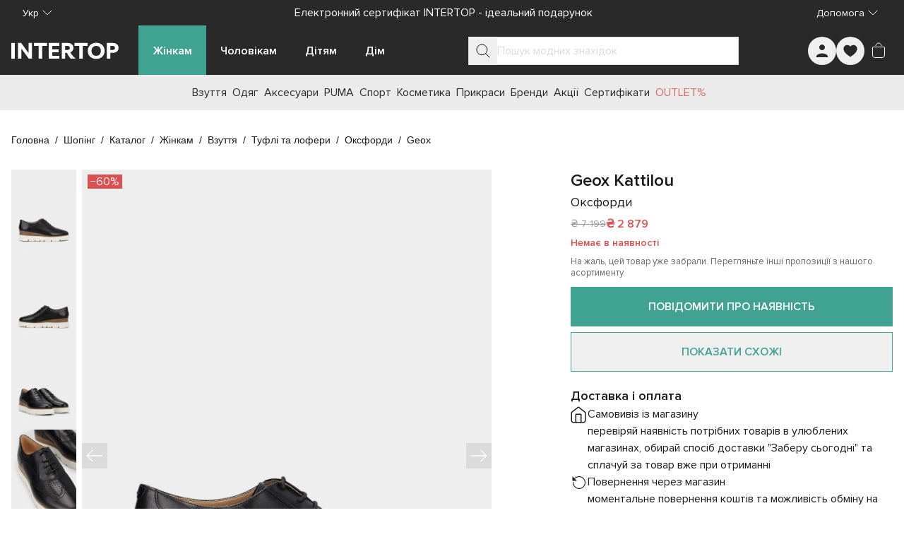

--- FILE ---
content_type: text/html;charset=utf-8
request_url: https://intertop.ua/uk-ua/product/shoes-and-loafers-geox-6617525
body_size: 89472
content:
<!DOCTYPE html><html  lang="uk"><head><meta charset="utf-8"><meta name="viewport" content="width=device-width, initial-scale=1"><title>Оксфорди Geox Kattilou модель D927PA-00043-C9999 для жінок, колір: Чорний - купити в Києві, Україні в магазині Intertop: ціна, фото, відгуки</title><script src="https://www.google.com/recaptcha/enterprise.js?render=explicit" async defer></script><script>window.config = 'eyJkb21haW4iOiJpbnRlcnRvcC51YSIsImRlZmF1bHRMYW5ndWFnZSI6InVrLXVhIiwibGFuZ3VhZ2VzIjpbInJ1LXVhIiwidWstdWEiXSwicGhvbmVNYXNrIjoiKzM4IiwicGhvbmVSZWdleHAiOiIvXlxcKz8zPzg/[base64]/[base64]/aWQ9dWEubWFkLmludGVydG9wIn19'</script><style id="tw-inline">*,:after,:before{--tw-border-spacing-x:0;--tw-border-spacing-y:0;--tw-translate-x:0;--tw-translate-y:0;--tw-rotate:0;--tw-skew-x:0;--tw-skew-y:0;--tw-scale-x:1;--tw-scale-y:1;--tw-pan-x: ;--tw-pan-y: ;--tw-pinch-zoom: ;--tw-scroll-snap-strictness:proximity;--tw-gradient-from-position: ;--tw-gradient-via-position: ;--tw-gradient-to-position: ;--tw-ordinal: ;--tw-slashed-zero: ;--tw-numeric-figure: ;--tw-numeric-spacing: ;--tw-numeric-fraction: ;--tw-ring-inset: ;--tw-ring-offset-width:0px;--tw-ring-offset-color:#fff;--tw-ring-color:rgba(59,130,246,.5);--tw-ring-offset-shadow:0 0 #0000;--tw-ring-shadow:0 0 #0000;--tw-shadow:0 0 #0000;--tw-shadow-colored:0 0 #0000;--tw-blur: ;--tw-brightness: ;--tw-contrast: ;--tw-grayscale: ;--tw-hue-rotate: ;--tw-invert: ;--tw-saturate: ;--tw-sepia: ;--tw-drop-shadow: ;--tw-backdrop-blur: ;--tw-backdrop-brightness: ;--tw-backdrop-contrast: ;--tw-backdrop-grayscale: ;--tw-backdrop-hue-rotate: ;--tw-backdrop-invert: ;--tw-backdrop-opacity: ;--tw-backdrop-saturate: ;--tw-backdrop-sepia: ;--tw-contain-size: ;--tw-contain-layout: ;--tw-contain-paint: ;--tw-contain-style: }::backdrop{--tw-border-spacing-x:0;--tw-border-spacing-y:0;--tw-translate-x:0;--tw-translate-y:0;--tw-rotate:0;--tw-skew-x:0;--tw-skew-y:0;--tw-scale-x:1;--tw-scale-y:1;--tw-pan-x: ;--tw-pan-y: ;--tw-pinch-zoom: ;--tw-scroll-snap-strictness:proximity;--tw-gradient-from-position: ;--tw-gradient-via-position: ;--tw-gradient-to-position: ;--tw-ordinal: ;--tw-slashed-zero: ;--tw-numeric-figure: ;--tw-numeric-spacing: ;--tw-numeric-fraction: ;--tw-ring-inset: ;--tw-ring-offset-width:0px;--tw-ring-offset-color:#fff;--tw-ring-color:rgba(59,130,246,.5);--tw-ring-offset-shadow:0 0 #0000;--tw-ring-shadow:0 0 #0000;--tw-shadow:0 0 #0000;--tw-shadow-colored:0 0 #0000;--tw-blur: ;--tw-brightness: ;--tw-contrast: ;--tw-grayscale: ;--tw-hue-rotate: ;--tw-invert: ;--tw-saturate: ;--tw-sepia: ;--tw-drop-shadow: ;--tw-backdrop-blur: ;--tw-backdrop-brightness: ;--tw-backdrop-contrast: ;--tw-backdrop-grayscale: ;--tw-backdrop-hue-rotate: ;--tw-backdrop-invert: ;--tw-backdrop-opacity: ;--tw-backdrop-saturate: ;--tw-backdrop-sepia: ;--tw-contain-size: ;--tw-contain-layout: ;--tw-contain-paint: ;--tw-contain-style: }/*! tailwindcss v3.4.19 | MIT License | https://tailwindcss.com*/*,:after,:before{border:0 solid #e5e7eb;box-sizing:border-box}:after,:before{--tw-content:""}:host,html{line-height:1.5;-webkit-text-size-adjust:100%;font-family:ui-sans-serif,system-ui,sans-serif,Apple Color Emoji,Segoe UI Emoji,Segoe UI Symbol,Noto Color Emoji;font-feature-settings:normal;font-variation-settings:normal;-moz-tab-size:4;-o-tab-size:4;tab-size:4;-webkit-tap-highlight-color:transparent}body{line-height:inherit;margin:0}hr{border-top-width:1px;color:inherit;height:0}abbr:where([title]){-webkit-text-decoration:underline dotted;text-decoration:underline dotted}h1,h2,h3,h4,h5,h6{font-size:inherit;font-weight:inherit}a{color:inherit;text-decoration:inherit}b,strong{font-weight:bolder}code,kbd,pre,samp{font-family:ui-monospace,SFMono-Regular,Menlo,Monaco,Consolas,Liberation Mono,Courier New,monospace;font-feature-settings:normal;font-size:1em;font-variation-settings:normal}small{font-size:80%}sub,sup{font-size:75%;line-height:0;position:relative;vertical-align:baseline}sub{bottom:-.25em}sup{top:-.5em}table{border-collapse:collapse;border-color:inherit;text-indent:0}button,input,optgroup,select,textarea{color:inherit;font-family:inherit;font-feature-settings:inherit;font-size:100%;font-variation-settings:inherit;font-weight:inherit;letter-spacing:inherit;line-height:inherit;margin:0;padding:0}button,select{text-transform:none}button,input:where([type=button]),input:where([type=reset]),input:where([type=submit]){-webkit-appearance:button;background-color:transparent;background-image:none}:-moz-focusring{outline:auto}:-moz-ui-invalid{box-shadow:none}progress{vertical-align:baseline}::-webkit-inner-spin-button,::-webkit-outer-spin-button{height:auto}[type=search]{-webkit-appearance:textfield;outline-offset:-2px}::-webkit-search-decoration{-webkit-appearance:none}::-webkit-file-upload-button{-webkit-appearance:button;font:inherit}summary{display:list-item}blockquote,dd,dl,figure,h1,h2,h3,h4,h5,h6,hr,p,pre{margin:0}fieldset{margin:0}fieldset,legend{padding:0}menu,ol,ul{list-style:none;margin:0;padding:0}dialog{padding:0}textarea{resize:vertical}input::-moz-placeholder,textarea::-moz-placeholder{color:#9ca3af;opacity:1}input::placeholder,textarea::placeholder{color:#9ca3af;opacity:1}[role=button],button{cursor:pointer}:disabled{cursor:default}audio,canvas,embed,iframe,img,object,svg,video{display:block;vertical-align:middle}img,video{height:auto;max-width:100%}[hidden]:where(:not([hidden=until-found])){display:none}:root{--colors-primary-50:235 255 242;--colors-primary-100:217 253 228;--colors-primary-200:171 241 192;--colors-primary-300:130 234 158;--colors-primary-400:60 224 120;--colors-primary-500:19 195 96;--colors-primary-600:7 161 79;--colors-primary-700:13 127 63;--colors-primary-800:16 86 46;--colors-primary-900:15 50 30;--colors-secondary-50:247 245 253;--colors-secondary-100:239 236 251;--colors-secondary-200:225 218 246;--colors-secondary-300:216 203 245;--colors-secondary-400:198 177 246;--colors-secondary-500:180 151 249;--colors-secondary-600:151 111 238;--colors-secondary-700:119 79 209;--colors-secondary-800:82 52 153;--colors-secondary-900:48 32 86;--colors-positive-50:235 255 242;--colors-positive-100:217 253 228;--colors-positive-200:171 241 192;--colors-positive-300:130 234 158;--colors-positive-400:60 224 120;--colors-positive-500:19 195 96;--colors-positive-600:7 161 79;--colors-positive-700:13 127 63;--colors-positive-800:16 86 46;--colors-positive-900:15 50 30;--colors-negative-50:255 245 247;--colors-negative-100:255 232 237;--colors-negative-200:254 211 219;--colors-negative-300:253 193 202;--colors-negative-400:255 163 175;--colors-negative-500:255 127 143;--colors-negative-600:240 59 91;--colors-negative-700:208 13 48;--colors-negative-800:141 8 33;--colors-negative-900:76 15 23;--colors-warning-50:254 247 236;--colors-warning-100:255 238 211;--colors-warning-200:254 220 165;--colors-warning-300:254 202 132;--colors-warning-400:255 181 77;--colors-warning-500:237 153 14;--colors-warning-600:191 121 17;--colors-warning-700:157 93 3;--colors-warning-800:109 63 9;--colors-warning-900:62 35 10;--colors-neutral-50:249 251 250;--colors-neutral-100:239 244 241;--colors-neutral-200:217 226 220;--colors-neutral-300:187 198 190;--colors-neutral-400:129 140 133;--colors-neutral-500:100 111 104;--colors-neutral-600:77 86 79;--colors-neutral-700:56 65 59;--colors-neutral-800:37 43 39;--colors-neutral-900:21 26 22;--colors-disabled-50:249 251 250;--colors-disabled-100:239 244 241;--colors-disabled-200:217 226 220;--colors-disabled-300:187 198 190;--colors-disabled-400:129 140 133;--colors-disabled-500:100 111 104;--colors-disabled-600:77 86 79;--colors-disabled-700:56 65 59;--colors-disabled-800:37 43 39;--colors-disabled-900:21 26 22}*{-webkit-font-smoothing:antialiased}@font-face{font-display:swap;font-family:Proxima Nova;font-weight:400;src:url(/fonts/ProximaNova.woff2) format("woff2")}@font-face{font-display:swap;font-family:Proxima Nova;font-weight:600;src:url(/fonts/ProximaNova-Semibold.woff2) format("woff2")}body,html{height:100%;width:100%}body{font-family:Proxima Nova,sans-serif;font-weight:400;line-height:1.5;--tw-text-opacity:1;color:rgb(26 26 26/var(--tw-text-opacity,1))}b,strong{font-weight:600}.sr-only{border-width:0;height:1px;margin:-1px;overflow:hidden;padding:0;position:absolute;white-space:nowrap;width:1px;clip:rect(0,0,0,0)}@supports (-webkit-overflow-scrolling:touch){body,html{overscroll-behavior:auto}}@media (hover:hover) and (pointer:fine){body,html{overscroll-behavior:none}}.container{margin-left:auto;margin-right:auto;padding-left:16px;padding-right:16px;width:100%}@media (min-width:100%){.container{max-width:100%}}@media (min-width:1024px){.container{max-width:1024px}}@media (min-width:1280px){.container{max-width:1280px}}@media (min-width:1536px){.container{max-width:1536px}}.in-typo-heading-1{font-size:24px;line-height:32px}@media (min-width:1024px){.in-typo-heading-1{font-size:32px;line-height:48px}}.in-typo-heading-2{font-size:20px;line-height:28px}@media (min-width:1024px){.in-typo-heading-2{font-size:28px;line-height:34px}}.in-typo-heading-3{font-size:18px;line-height:28px}@media (min-width:1024px){.in-typo-heading-3{font-size:24px;line-height:32px}}.in-typo-heading-4{font-size:20px;line-height:28px}.in-typo-subtitle-18{font-size:18px;line-height:28px}.in-typo-subtitle-16{font-size:16px;line-height:24px}.in-typo-subtitle-14{font-size:14px;line-height:20px}.in-typo-body-18{font-size:18px;line-height:28px}.in-typo-body-16{font-size:16px;line-height:24px}.in-typo-body-14{font-size:14px;line-height:20px}.in-typo-caption-regular,.in-typo-caption-semibold{font-size:13px;line-height:16px}.in-typo-caption-semibold{font-weight:600}.sr-only{height:1px;margin:-1px;overflow:hidden;padding:0;position:absolute;width:1px;clip:rect(0,0,0,0);border-width:0;white-space:nowrap}.pointer-events-none{pointer-events:none}.visible{visibility:visible}.invisible{visibility:hidden}.static{position:static}.fixed{position:fixed}.absolute{position:absolute}.relative{position:relative}.sticky{position:sticky}.inset-0{inset:0}.-bottom-\[3px\]{bottom:-3px}.-left-\[3px\]{left:-3px}.-right-1{right:-.25rem}.bottom-0{bottom:0}.bottom-4{bottom:1rem}.bottom-\[100px\]{bottom:100px}.bottom-\[10px\]{bottom:10px}.bottom-\[11px\]{bottom:11px}.bottom-\[6px\]{bottom:6px}.bottom-\[8px\]{bottom:8px}.left-0{left:0}.left-1\/2{left:50%}.left-2{left:.5rem}.left-4{left:1rem}.left-\[102px\]{left:102px}.left-\[10px\]{left:10px}.left-\[12px\]{left:12px}.right-0{right:0}.right-2{right:.5rem}.right-3{right:.75rem}.right-4{right:1rem}.right-\[10px\]{right:10px}.top-0{top:0}.top-1\/2{top:50%}.top-1\/3{top:33.333333%}.top-2{top:.5rem}.top-4{top:1rem}.top-\[100px\]{top:100px}.top-\[10px\]{top:10px}.top-\[10vh\]{top:10vh}.top-\[12px\]{top:12px}.top-\[20px\]{top:20px}.top-\[50px\]{top:50px}.top-\[72px\]{top:72px}.top-\[80px\]{top:80px}.top-\[calc\(50\%-5px\)\]{top:calc(50% - 5px)}.-z-10{z-index:-10}.z-0{z-index:0}.z-10{z-index:10}.z-20{z-index:20}.z-30{z-index:30}.z-50{z-index:50}.z-\[10\]{z-index:10}.z-\[150\]{z-index:150}.z-\[1\]{z-index:1}.z-\[25\]{z-index:25}.z-\[2\]{z-index:2}.z-\[50\]{z-index:50}.order-1{order:1}.order-2,.order-\[2\]{order:2}.order-\[3\]{order:3}.order-\[4\]{order:4}.order-\[5\]{order:5}.order-first{order:-9999}.order-last{order:9999}.col-span-1{grid-column:span 1/span 1}.col-span-2{grid-column:span 2/span 2}.col-start-1{grid-column-start:1}.col-start-3{grid-column-start:3}.row-span-3{grid-row:span 3/span 3}.row-start-1{grid-row-start:1}.m-0{margin:0}.m-3{margin:.75rem}.m-5{margin:1.25rem}.m-auto{margin:auto}.mx-\[-1px\]{margin-left:-1px;margin-right:-1px}.mx-auto{margin-left:auto;margin-right:auto}.my-0{margin-bottom:0;margin-top:0}.my-10{margin-bottom:2.5rem;margin-top:2.5rem}.my-2{margin-bottom:.5rem;margin-top:.5rem}.my-20{margin-bottom:5rem;margin-top:5rem}.my-3{margin-bottom:.75rem;margin-top:.75rem}.my-4{margin-bottom:1rem;margin-top:1rem}.my-5{margin-bottom:1.25rem;margin-top:1.25rem}.my-6{margin-bottom:1.5rem;margin-top:1.5rem}.my-\[11px\]{margin-bottom:11px;margin-top:11px}.my-\[15px\]{margin-bottom:15px;margin-top:15px}.my-\[16px\]{margin-bottom:16px;margin-top:16px}.my-\[20px\]{margin-bottom:20px;margin-top:20px}.my-\[24px\]{margin-bottom:24px;margin-top:24px}.my-\[25px\]{margin-bottom:25px;margin-top:25px}.my-\[28px\]{margin-bottom:28px;margin-top:28px}.-mb-\[1px\]{margin-bottom:-1px}.-mr-\[1px\]{margin-right:-1px}.-mt-4{margin-top:-1rem}.-mt-\[100px\]{margin-top:-100px}.mb-1{margin-bottom:.25rem}.mb-10{margin-bottom:2.5rem}.mb-11{margin-bottom:2.75rem}.mb-12{margin-bottom:3rem}.mb-15{margin-bottom:60px}.mb-16{margin-bottom:4rem}.mb-2{margin-bottom:.5rem}.mb-2\.5{margin-bottom:.625rem}.mb-24{margin-bottom:6rem}.mb-3{margin-bottom:.75rem}.mb-4{margin-bottom:1rem}.mb-5{margin-bottom:1.25rem}.mb-6{margin-bottom:1.5rem}.mb-7{margin-bottom:1.75rem}.mb-8{margin-bottom:2rem}.mb-\[-1px\]{margin-bottom:-1px}.mb-\[100px\]{margin-bottom:100px}.mb-\[10px\]{margin-bottom:10px}.mb-\[12px\]{margin-bottom:12px}.mb-\[20px\]{margin-bottom:20px}.mb-\[24px\]{margin-bottom:24px}.mb-\[25px\]{margin-bottom:25px}.mb-\[30px\]{margin-bottom:30px}.mb-\[32px\]{margin-bottom:32px}.mb-\[34px\]{margin-bottom:34px}.mb-\[35px\]{margin-bottom:35px}.mb-\[3px\]{margin-bottom:3px}.mb-\[40px\]{margin-bottom:40px}.mb-\[50px\]{margin-bottom:50px}.mb-\[80px\]{margin-bottom:80px}.mb-\[8px\]{margin-bottom:8px}.ml-2{margin-left:.5rem}.ml-3{margin-left:.75rem}.ml-4{margin-left:1rem}.ml-\[28px\]{margin-left:28px}.ml-auto{margin-left:auto}.mr-1{margin-right:.25rem}.mr-2{margin-right:.5rem}.mr-3{margin-right:.75rem}.mr-4{margin-right:1rem}.mr-\[16px\]{margin-right:16px}.mr-\[28px\]{margin-right:28px}.mr-\[8px\]{margin-right:8px}.mr-auto{margin-right:auto}.mt-0{margin-top:0}.mt-0\.5{margin-top:.125rem}.mt-1{margin-top:.25rem}.mt-12{margin-top:3rem}.mt-14{margin-top:3.5rem}.mt-16{margin-top:4rem}.mt-2{margin-top:.5rem}.mt-4{margin-top:1rem}.mt-5{margin-top:1.25rem}.mt-6{margin-top:1.5rem}.mt-8{margin-top:2rem}.mt-\[-1px\]{margin-top:-1px}.mt-\[11px\]{margin-top:11px}.mt-\[12px\]{margin-top:12px}.mt-\[16px\]{margin-top:16px}.mt-\[20px\]{margin-top:20px}.mt-\[25px\]{margin-top:25px}.mt-\[32px\]{margin-top:32px}.mt-\[6px\]{margin-top:6px}.mt-\[8px\]{margin-top:8px}.mt-auto{margin-top:auto}.\!block{display:block!important}.block{display:block}.inline-block{display:inline-block}.inline{display:inline}.flex{display:flex}.inline-flex{display:inline-flex}.table{display:table}.grid{display:grid}.contents{display:contents}.list-item{display:list-item}.hidden{display:none}.aspect-\[1\/1\]{aspect-ratio:1/1}.aspect-\[150\/310\]{aspect-ratio:150/310}.aspect-\[173\/253\]{aspect-ratio:173/253}.aspect-\[326\/392\]{aspect-ratio:326/392}.aspect-\[415\/360\]{aspect-ratio:415/360}.aspect-\[709\/410\]{aspect-ratio:709/410}.aspect-product-gallery-picture,.aspect-product-picture{aspect-ratio:3/4}.aspect-square{aspect-ratio:1/1}.\!h-12{height:3rem!important}.\!h-auto{height:auto!important}.h-1{height:.25rem}.h-10{height:2.5rem}.h-11{height:2.75rem}.h-12{height:3rem}.h-14{height:3.5rem}.h-16{height:4rem}.h-24{height:6rem}.h-3{height:.75rem}.h-32{height:8rem}.h-4{height:1rem}.h-48{height:12rem}.h-5{height:1.25rem}.h-6{height:1.5rem}.h-64{height:16rem}.h-7{height:1.75rem}.h-8{height:2rem}.h-9{height:2.25rem}.h-\[1\.5em\]{height:1.5em}.h-\[100px\]{height:100px}.h-\[100svh\]{height:100svh}.h-\[10px\]{height:10px}.h-\[110px\]{height:110px}.h-\[120px\]{height:120px}.h-\[12px\]{height:12px}.h-\[130px\]{height:130px}.h-\[13px\]{height:13px}.h-\[146px\]{height:146px}.h-\[15px\]{height:15px}.h-\[16px\]{height:16px}.h-\[18px\]{height:18px}.h-\[20px\]{height:20px}.h-\[222px\]{height:222px}.h-\[226px\]{height:226px}.h-\[24px\]{height:24px}.h-\[25px\]{height:25px}.h-\[28px\]{height:28px}.h-\[300px\]{height:300px}.h-\[32px\]{height:32px}.h-\[34px\]{height:34px}.h-\[36px\]{height:36px}.h-\[384px\]{height:384px}.h-\[388px\]{height:388px}.h-\[40px\]{height:40px}.h-\[445px\]{height:445px}.h-\[45px\]{height:45px}.h-\[460px\]{height:460px}.h-\[48px\]{height:48px}.h-\[501px\]{height:501px}.h-\[50px\]{height:50px}.h-\[52px\]{height:52px}.h-\[56px\]{height:56px}.h-\[60px\]{height:60px}.h-\[64px\]{height:64px}.h-\[70px\]{height:70px}.h-\[72px\]{height:72px}.h-\[72vh\]{height:72vh}.h-\[8px\]{height:8px}.h-\[90px\]{height:90px}.h-\[9px\]{height:9px}.h-\[calc\(100svh-theme\(height\.navbar-mobile\)\)\]{height:calc(100svh - 52px)}.h-auto{height:auto}.h-fit{height:-moz-fit-content;height:fit-content}.h-full{height:100%}.h-max{height:-moz-max-content;height:max-content}.h-px{height:1px}.h-screen{height:100vh}.max-h-28{max-height:7rem}.max-h-\[125px\]{max-height:125px}.max-h-\[175px\]{max-height:175px}.max-h-\[200px\]{max-height:200px}.max-h-\[218px\]{max-height:218px}.max-h-\[250px\]{max-height:250px}.max-h-\[395px\]{max-height:395px}.max-h-\[396px\]{max-height:396px}.max-h-\[450px\]{max-height:450px}.max-h-\[495px\]{max-height:495px}.max-h-\[50px\]{max-height:50px}.max-h-\[620px\]{max-height:620px}.max-h-\[calc\(100svh-theme\(height\.navbar-desktop\)\*2\)\]{max-height:calc(100svh - 140px)}.max-h-full{max-height:100%}.max-h-max{max-height:-moz-max-content;max-height:max-content}.min-h-10{min-height:2.5rem}.min-h-\[1000px\]{min-height:1000px}.min-h-\[100px\]{min-height:100px}.min-h-\[12px\]{min-height:12px}.min-h-\[200px\]{min-height:200px}.min-h-\[24px\]{min-height:24px}.min-h-\[250px\]{min-height:250px}.min-h-\[28px\]{min-height:28px}.min-h-\[300px\]{min-height:300px}.min-h-\[320px\]{min-height:320px}.min-h-\[330px\]{min-height:330px}.min-h-\[340px\]{min-height:340px}.min-h-\[350px\]{min-height:350px}.min-h-\[400px\]{min-height:400px}.min-h-\[40px\]{min-height:40px}.min-h-\[480px\]{min-height:480px}.min-h-\[48px\]{min-height:48px}.min-h-\[500px\]{min-height:500px}.min-h-\[50px\]{min-height:50px}.min-h-\[560px\]{min-height:560px}.min-h-\[600px\]{min-height:600px}.min-h-\[60px\]{min-height:60px}.min-h-\[calc\(100svh-theme\(height\.header-mobile-normal\)\)\]{min-height:calc(100svh - 76px)}.min-h-\[calc\(100vh-40px\)\]{min-height:calc(100vh - 40px)}.min-h-full{min-height:100%}.min-h-screen{min-height:100vh}.min-h-svh{min-height:100svh}.\!w-12{width:3rem!important}.\!w-auto{width:auto!important}.\!w-full{width:100%!important}.w-0{width:0}.w-1\/2{width:50%}.w-10{width:2.5rem}.w-12{width:3rem}.w-14{width:3.5rem}.w-16{width:4rem}.w-24{width:6rem}.w-3{width:.75rem}.w-32{width:8rem}.w-36{width:9rem}.w-4{width:1rem}.w-40{width:10rem}.w-44{width:11rem}.w-48{width:12rem}.w-5{width:1.25rem}.w-6{width:1.5rem}.w-8{width:2rem}.w-9{width:2.25rem}.w-\[1\.5em\]{width:1.5em}.w-\[100px\]{width:100px}.w-\[100svw\]{width:100svw}.w-\[10px\]{width:10px}.w-\[11px\]{width:11px}.w-\[120px\]{width:120px}.w-\[12px\]{width:12px}.w-\[130px\]{width:130px}.w-\[152px\]{width:152px}.w-\[166px\]{width:166px}.w-\[16px\]{width:16px}.w-\[18px\]{width:18px}.w-\[200px\]{width:200px}.w-\[20px\]{width:20px}.w-\[240px\]{width:240px}.w-\[24px\]{width:24px}.w-\[275px\]{width:275px}.w-\[288px\]{width:288px}.w-\[28px\]{width:28px}.w-\[300px\]{width:300px}.w-\[308px\]{width:308px}.w-\[320px\]{width:320px}.w-\[328px\]{width:328px}.w-\[350px\]{width:350px}.w-\[36px\]{width:36px}.w-\[375px\]{width:375px}.w-\[380px\]{width:380px}.w-\[400px\]{width:400px}.w-\[40px\]{width:40px}.w-\[413px\]{width:413px}.w-\[42\%\]{width:42%}.w-\[48px\]{width:48px}.w-\[50px\]{width:50px}.w-\[56px\]{width:56px}.w-\[60px\]{width:60px}.w-\[70px\]{width:70px}.w-\[94px\]{width:94px}.w-\[9px\]{width:9px}.w-auto{width:auto}.w-fit{width:-moz-fit-content;width:fit-content}.w-full{width:100%}.w-max{width:-moz-max-content;width:max-content}.w-min{width:-moz-min-content;width:min-content}.min-w-0{min-width:0}.min-w-10{min-width:2.5rem}.min-w-12{min-width:3rem}.min-w-15{min-width:60px}.min-w-4{min-width:1rem}.min-w-5{min-width:1.25rem}.min-w-6{min-width:1.5rem}.min-w-\[100px\]{min-width:100px}.min-w-\[12px\]{min-width:12px}.min-w-\[150px\]{min-width:150px}.min-w-\[165px\]{min-width:165px}.min-w-\[18px\]{min-width:18px}.min-w-\[220px\]{min-width:220px}.min-w-\[250px\]{min-width:250px}.min-w-\[275px\]{min-width:275px}.min-w-\[280px\]{min-width:280px}.min-w-\[28px\]{min-width:28px}.min-w-\[300px\]{min-width:300px}.min-w-\[320px\]{min-width:320px}.min-w-\[32px\]{min-width:32px}.min-w-\[340px\]{min-width:340px}.min-w-\[344px\]{min-width:344px}.min-w-\[360px\]{min-width:360px}.min-w-\[36px\]{min-width:36px}.min-w-\[375px\]{min-width:375px}.min-w-\[40px\]{min-width:40px}.min-w-\[80px\]{min-width:80px}.min-w-\[90px\]{min-width:90px}.min-w-full{min-width:100%}.max-w-16{max-width:4rem}.max-w-2xl{max-width:42rem}.max-w-32{max-width:8rem}.max-w-3xl{max-width:48rem}.max-w-40{max-width:10rem}.max-w-48{max-width:12rem}.max-w-4xl{max-width:56rem}.max-w-60{max-width:15rem}.max-w-6xl{max-width:72rem}.max-w-7xl{max-width:80rem}.max-w-80{max-width:20rem}.max-w-\[100\%\]{max-width:100%}.max-w-\[1125px\]{max-width:1125px}.max-w-\[1200px\]{max-width:1200px}.max-w-\[145px\]{max-width:145px}.max-w-\[155px\]{max-width:155px}.max-w-\[168px\]{max-width:168px}.max-w-\[180px\]{max-width:180px}.max-w-\[197px\]{max-width:197px}.max-w-\[200px\]{max-width:200px}.max-w-\[205px\]{max-width:205px}.max-w-\[20px\]{max-width:20px}.max-w-\[230px\]{max-width:230px}.max-w-\[260px\]{max-width:260px}.max-w-\[28px\]{max-width:28px}.max-w-\[320px\]{max-width:320px}.max-w-\[343px\]{max-width:343px}.max-w-\[345px\]{max-width:345px}.max-w-\[360px\]{max-width:360px}.max-w-\[400px\]{max-width:400px}.max-w-\[60\%\]{max-width:60%}.max-w-\[70px\]{max-width:70px}.max-w-\[710px\]{max-width:710px}.max-w-\[835px\]{max-width:835px}.max-w-\[845px\]{max-width:845px}.max-w-\[970px\]{max-width:970px}.max-w-full{max-width:100%}.max-w-lg{max-width:32rem}.max-w-max{max-width:-moz-max-content;max-width:max-content}.max-w-md{max-width:28rem}.max-w-screen-2xl{max-width:1536px}.flex-1{flex:1 1 0%}.flex-\[0_0_100px\]{flex:0 0 100px}.flex-\[0_1_auto\]{flex:0 1 auto}.flex-\[0_1_max-content\]{flex:0 1 max-content}.flex-\[1_0_155px\]{flex:1 0 155px}.flex-\[1_0_20px\]{flex:1 0 20px}.flex-\[1_0_auto\]{flex:1 0 auto}.flex-\[1_0_max-content\]{flex:1 0 max-content}.flex-shrink{flex-shrink:1}.flex-shrink-0,.shrink-0{flex-shrink:0}.grow{flex-grow:1}.grow-0{flex-grow:0}.basis-0{flex-basis:0px}.basis-1\/2{flex-basis:50%}.basis-1\/3{flex-basis:33.333333%}.basis-1\/4{flex-basis:25%}.basis-\[100\%\]{flex-basis:100%}.border-collapse{border-collapse:collapse}.origin-bottom-right{transform-origin:bottom right}.-translate-x-0\.5{--tw-translate-x:-0.125rem}.-translate-x-0\.5,.-translate-x-1\/2{transform:translate(var(--tw-translate-x),var(--tw-translate-y)) rotate(var(--tw-rotate)) skewX(var(--tw-skew-x)) skewY(var(--tw-skew-y)) scaleX(var(--tw-scale-x)) scaleY(var(--tw-scale-y))}.-translate-x-1\/2{--tw-translate-x:-50%}.-translate-x-\[70px\]{--tw-translate-x:-70px}.-translate-x-\[70px\],.-translate-x-full{transform:translate(var(--tw-translate-x),var(--tw-translate-y)) rotate(var(--tw-rotate)) skewX(var(--tw-skew-x)) skewY(var(--tw-skew-y)) scaleX(var(--tw-scale-x)) scaleY(var(--tw-scale-y))}.-translate-x-full{--tw-translate-x:-100%}.-translate-y-0{--tw-translate-y:-0px}.-translate-y-0,.-translate-y-0\.5{transform:translate(var(--tw-translate-x),var(--tw-translate-y)) rotate(var(--tw-rotate)) skewX(var(--tw-skew-x)) skewY(var(--tw-skew-y)) scaleX(var(--tw-scale-x)) scaleY(var(--tw-scale-y))}.-translate-y-0\.5{--tw-translate-y:-0.125rem}.-translate-y-1{--tw-translate-y:-0.25rem}.-translate-y-1,.-translate-y-1\/2{transform:translate(var(--tw-translate-x),var(--tw-translate-y)) rotate(var(--tw-rotate)) skewX(var(--tw-skew-x)) skewY(var(--tw-skew-y)) scaleX(var(--tw-scale-x)) scaleY(var(--tw-scale-y))}.-translate-y-1\/2{--tw-translate-y:-50%}.-translate-y-\[100px\]{--tw-translate-y:-100px}.-translate-y-\[100px\],.translate-x-0{transform:translate(var(--tw-translate-x),var(--tw-translate-y)) rotate(var(--tw-rotate)) skewX(var(--tw-skew-x)) skewY(var(--tw-skew-y)) scaleX(var(--tw-scale-x)) scaleY(var(--tw-scale-y))}.translate-x-0{--tw-translate-x:0px}.translate-x-0\.5{--tw-translate-x:0.125rem}.translate-x-0\.5,.translate-x-6{transform:translate(var(--tw-translate-x),var(--tw-translate-y)) rotate(var(--tw-rotate)) skewX(var(--tw-skew-x)) skewY(var(--tw-skew-y)) scaleX(var(--tw-scale-x)) scaleY(var(--tw-scale-y))}.translate-x-6{--tw-translate-x:1.5rem}.translate-x-\[-5px\]{--tw-translate-x:-5px}.translate-x-\[-5px\],.translate-x-\[5px\]{transform:translate(var(--tw-translate-x),var(--tw-translate-y)) rotate(var(--tw-rotate)) skewX(var(--tw-skew-x)) skewY(var(--tw-skew-y)) scaleX(var(--tw-scale-x)) scaleY(var(--tw-scale-y))}.translate-x-\[5px\]{--tw-translate-x:5px}.translate-y-0{--tw-translate-y:0px}.translate-y-0,.translate-y-0\.5{transform:translate(var(--tw-translate-x),var(--tw-translate-y)) rotate(var(--tw-rotate)) skewX(var(--tw-skew-x)) skewY(var(--tw-skew-y)) scaleX(var(--tw-scale-x)) scaleY(var(--tw-scale-y))}.translate-y-0\.5{--tw-translate-y:0.125rem}.translate-y-10{--tw-translate-y:2.5rem}.translate-y-10,.translate-y-\[-5px\]{transform:translate(var(--tw-translate-x),var(--tw-translate-y)) rotate(var(--tw-rotate)) skewX(var(--tw-skew-x)) skewY(var(--tw-skew-y)) scaleX(var(--tw-scale-x)) scaleY(var(--tw-scale-y))}.translate-y-\[-5px\]{--tw-translate-y:-5px}.-rotate-90{--tw-rotate:-90deg}.-rotate-90,.rotate-180{transform:translate(var(--tw-translate-x),var(--tw-translate-y)) rotate(var(--tw-rotate)) skewX(var(--tw-skew-x)) skewY(var(--tw-skew-y)) scaleX(var(--tw-scale-x)) scaleY(var(--tw-scale-y))}.rotate-180{--tw-rotate:180deg}.rotate-45{--tw-rotate:45deg}.rotate-45,.rotate-90{transform:translate(var(--tw-translate-x),var(--tw-translate-y)) rotate(var(--tw-rotate)) skewX(var(--tw-skew-x)) skewY(var(--tw-skew-y)) scaleX(var(--tw-scale-x)) scaleY(var(--tw-scale-y))}.rotate-90{--tw-rotate:90deg}.transform{transform:translate(var(--tw-translate-x),var(--tw-translate-y)) rotate(var(--tw-rotate)) skewX(var(--tw-skew-x)) skewY(var(--tw-skew-y)) scaleX(var(--tw-scale-x)) scaleY(var(--tw-scale-y))}.animate-\[scroll-left_30s_linear_infinite\]{animation:scroll-left 30s linear infinite}@keyframes pulse{50%{opacity:.5}}.animate-pulse{animation:pulse 2s cubic-bezier(.4,0,.6,1) infinite}@keyframes spin-reverse{0%{transform:rotate(1turn)}}.animate-spin-reverse{animation:spin-reverse 1s linear infinite}@keyframes spin{to{transform:rotate(1turn)}}.animate-spin-slow{animation:spin 1.5s linear infinite}@keyframes stroke-loader-circular{0%{stroke-dasharray:1,200;stroke-dashoffset:0}50%{stroke-dasharray:140,200;stroke-dashoffset:-35}to{stroke-dasharray:89,200;stroke-dashoffset:-150}}.animate-stroke-loader-circular{animation:stroke-loader-circular 2s ease-in-out infinite}.cursor-grab{cursor:grab}.cursor-not-allowed{cursor:not-allowed}.cursor-pointer{cursor:pointer}.list-inside{list-style-position:inside}.list-outside{list-style-position:outside}.list-disc{list-style-type:disc}.list-none{list-style-type:none}.appearance-none{-webkit-appearance:none;-moz-appearance:none;appearance:none}.columns-2{-moz-columns:2;column-count:2}.columns-3{-moz-columns:3;column-count:3}.grid-flow-row{grid-auto-flow:row}.auto-rows-max{grid-auto-rows:max-content}.grid-cols-1{grid-template-columns:repeat(1,minmax(0,1fr))}.grid-cols-2{grid-template-columns:repeat(2,minmax(0,1fr))}.grid-cols-3{grid-template-columns:repeat(3,minmax(0,1fr))}.grid-cols-5{grid-template-columns:repeat(5,minmax(0,1fr))}.grid-cols-\[1fr_auto\]{grid-template-columns:1fr auto}.grid-cols-\[auto_1fr_auto\]{grid-template-columns:auto 1fr auto}.grid-rows-\[0fr\]{grid-template-rows:0fr}.grid-rows-\[1fr\]{grid-template-rows:1fr}.flex-row{flex-direction:row}.flex-row-reverse{flex-direction:row-reverse}.flex-col{flex-direction:column}.flex-col-reverse{flex-direction:column-reverse}.flex-wrap{flex-wrap:wrap}.flex-nowrap{flex-wrap:nowrap}.place-content-center{place-content:center}.place-items-center{place-items:center}.content-between{align-content:space-between}.items-start{align-items:flex-start}.items-end{align-items:flex-end}.items-center{align-items:center}.items-baseline{align-items:baseline}.items-stretch{align-items:stretch}.justify-start{justify-content:flex-start}.justify-end{justify-content:flex-end}.justify-center{justify-content:center}.justify-between{justify-content:space-between}.justify-items-start{justify-items:start}.gap-0{gap:0}.gap-1{gap:.25rem}.gap-1\.5{gap:.375rem}.gap-10{gap:2.5rem}.gap-12{gap:3rem}.gap-15{gap:60px}.gap-2{gap:.5rem}.gap-2\.5{gap:.625rem}.gap-3{gap:.75rem}.gap-4{gap:1rem}.gap-5{gap:1.25rem}.gap-6{gap:1.5rem}.gap-7{gap:1.75rem}.gap-8{gap:2rem}.gap-\[0\.5rem\]{gap:.5rem}.gap-\[10px\]{gap:10px}.gap-\[12px\]{gap:12px}.gap-\[13px\]{gap:13px}.gap-\[15px\]{gap:15px}.gap-\[16px\]{gap:16px}.gap-\[1px\]{gap:1px}.gap-\[20px\]{gap:20px}.gap-\[22px\]{gap:22px}.gap-\[24px\]{gap:24px}.gap-\[25px\]{gap:25px}.gap-\[30px\]{gap:30px}.gap-\[4px\]{gap:4px}.gap-\[5px\]{gap:5px}.gap-\[80px\]{gap:80px}.gap-\[8px\]{gap:8px}.gap-x-10{-moz-column-gap:2.5rem;column-gap:2.5rem}.gap-x-5{-moz-column-gap:1.25rem;column-gap:1.25rem}.gap-x-6{-moz-column-gap:1.5rem;column-gap:1.5rem}.gap-y-12{row-gap:3rem}.gap-y-2{row-gap:.5rem}.gap-y-8{row-gap:2rem}.space-y-1>:not([hidden])~:not([hidden]){--tw-space-y-reverse:0;margin-bottom:calc(.25rem*var(--tw-space-y-reverse));margin-top:calc(.25rem*(1 - var(--tw-space-y-reverse)))}.space-y-12>:not([hidden])~:not([hidden]){--tw-space-y-reverse:0;margin-bottom:calc(3rem*var(--tw-space-y-reverse));margin-top:calc(3rem*(1 - var(--tw-space-y-reverse)))}.space-y-2>:not([hidden])~:not([hidden]){--tw-space-y-reverse:0;margin-bottom:calc(.5rem*var(--tw-space-y-reverse));margin-top:calc(.5rem*(1 - var(--tw-space-y-reverse)))}.space-y-3>:not([hidden])~:not([hidden]){--tw-space-y-reverse:0;margin-bottom:calc(.75rem*var(--tw-space-y-reverse));margin-top:calc(.75rem*(1 - var(--tw-space-y-reverse)))}.space-y-4>:not([hidden])~:not([hidden]){--tw-space-y-reverse:0;margin-bottom:calc(1rem*var(--tw-space-y-reverse));margin-top:calc(1rem*(1 - var(--tw-space-y-reverse)))}.space-y-6>:not([hidden])~:not([hidden]){--tw-space-y-reverse:0;margin-bottom:calc(1.5rem*var(--tw-space-y-reverse));margin-top:calc(1.5rem*(1 - var(--tw-space-y-reverse)))}.space-y-8>:not([hidden])~:not([hidden]){--tw-space-y-reverse:0;margin-bottom:calc(2rem*var(--tw-space-y-reverse));margin-top:calc(2rem*(1 - var(--tw-space-y-reverse)))}.divide-y>:not([hidden])~:not([hidden]){--tw-divide-y-reverse:0;border-bottom-width:calc(1px*var(--tw-divide-y-reverse));border-top-width:calc(1px*(1 - var(--tw-divide-y-reverse)))}.divide-in-neutral-300>:not([hidden])~:not([hidden]){--tw-divide-opacity:1;border-color:rgb(219 219 219/var(--tw-divide-opacity,1))}.self-center{align-self:center}.overflow-auto{overflow:auto}.overflow-hidden{overflow:hidden}.overflow-visible{overflow:visible}.overflow-x-auto{overflow-x:auto}.overflow-y-auto{overflow-y:auto}.overflow-x-hidden{overflow-x:hidden}.overflow-y-hidden{overflow-y:hidden}.truncate{overflow:hidden;text-overflow:ellipsis;white-space:nowrap}.hyphens-auto{hyphens:auto}.whitespace-break-spaces{white-space:break-spaces}.text-wrap{text-wrap:wrap}.text-nowrap{text-wrap:nowrap}.break-words{overflow-wrap:break-word}.\!rounded{border-radius:.25rem!important}.\!rounded-full{border-radius:9999px!important}.rounded{border-radius:.25rem}.rounded-3xl{border-radius:1.5rem}.rounded-\[25px\]{border-radius:25px}.rounded-full{border-radius:9999px}.rounded-lg{border-radius:.5rem}.rounded-md{border-radius:.375rem}.rounded-sm{border-radius:.125rem}.rounded-xl{border-radius:.75rem}.border{border-width:1px}.border-0{border-width:0}.border-2{border-width:2px}.border-x-\[1px\]{border-left-width:1px;border-right-width:1px}.border-y{border-bottom-width:1px;border-top-width:1px}.\!border-t-0{border-top-width:0!important}.border-b,.border-b-\[1px\]{border-bottom-width:1px}.border-t{border-top-width:1px}.border-solid{border-style:solid}.border-dashed{border-style:dashed}.border-none{border-style:none}.\!border-in-danger{--tw-border-opacity:1!important;border-color:rgb(220 79 79/var(--tw-border-opacity,1))!important}.border-amber-600{--tw-border-opacity:1;border-color:rgb(217 119 6/var(--tw-border-opacity,1))}.border-current{border-color:currentColor}.border-gray-500{--tw-border-opacity:1;border-color:rgb(107 114 128/var(--tw-border-opacity,1))}.border-in-danger{--tw-border-opacity:1;border-color:rgb(220 79 79/var(--tw-border-opacity,1))}.border-in-neutral-200{--tw-border-opacity:1;border-color:rgb(235 235 235/var(--tw-border-opacity,1))}.border-in-neutral-300{--tw-border-opacity:1;border-color:rgb(219 219 219/var(--tw-border-opacity,1))}.border-in-neutral-400{--tw-border-opacity:1;border-color:rgb(153 153 153/var(--tw-border-opacity,1))}.border-in-neutral-500{--tw-border-opacity:1;border-color:rgb(64 64 64/var(--tw-border-opacity,1))}.border-in-neutral-600{--tw-border-opacity:1;border-color:rgb(102 102 102/var(--tw-border-opacity,1))}.border-negative-700{--tw-border-opacity:1;border-color:rgb(var(--colors-negative-700)/var(--tw-border-opacity,1))}.border-neutral-100{--tw-border-opacity:1;border-color:rgb(var(--colors-neutral-100)/var(--tw-border-opacity,1))}.border-neutral-500{--tw-border-opacity:1;border-color:rgb(var(--colors-neutral-500)/var(--tw-border-opacity,1))}.border-red-500{--tw-border-opacity:1;border-color:rgb(239 68 68/var(--tw-border-opacity,1))}.border-transparent{border-color:transparent}.border-white{--tw-border-opacity:1;border-color:rgb(255 255 255/var(--tw-border-opacity,1))}.border-b-current{border-bottom-color:currentColor}.border-b-in-neutral-100{--tw-border-opacity:1;border-bottom-color:rgb(245 245 245/var(--tw-border-opacity,1))}.border-b-in-neutral-200{--tw-border-opacity:1;border-bottom-color:rgb(235 235 235/var(--tw-border-opacity,1))}.border-b-in-neutral-300{--tw-border-opacity:1;border-bottom-color:rgb(219 219 219/var(--tw-border-opacity,1))}.border-b-neutral-900{--tw-border-opacity:1;border-bottom-color:rgb(var(--colors-neutral-900)/var(--tw-border-opacity,1))}.\!bg-in-neutral-100{--tw-bg-opacity:1!important;background-color:rgb(245 245 245/var(--tw-bg-opacity,1))!important}.\!bg-white{--tw-bg-opacity:1!important;background-color:rgb(255 255 255/var(--tw-bg-opacity,1))!important}.bg-\[\#090807\]{--tw-bg-opacity:1;background-color:rgb(9 8 7/var(--tw-bg-opacity,1))}.bg-\[\#0D0908\]{--tw-bg-opacity:1;background-color:rgb(13 9 8/var(--tw-bg-opacity,1))}.bg-\[\#828181\]{--tw-bg-opacity:1;background-color:rgb(130 129 129/var(--tw-bg-opacity,1))}.bg-\[\#838cc6\]{--tw-bg-opacity:1;background-color:rgb(131 140 198/var(--tw-bg-opacity,1))}.bg-\[\#E3F4F6\]{--tw-bg-opacity:1;background-color:rgb(227 244 246/var(--tw-bg-opacity,1))}.bg-\[\#FFEECC\]{--tw-bg-opacity:1;background-color:rgb(255 238 204/var(--tw-bg-opacity,1))}.bg-\[\#fff156\]{--tw-bg-opacity:1;background-color:rgb(255 241 86/var(--tw-bg-opacity,1))}.bg-amber-100{--tw-bg-opacity:1;background-color:rgb(254 243 199/var(--tw-bg-opacity,1))}.bg-amber-50{--tw-bg-opacity:1;background-color:rgb(255 251 235/var(--tw-bg-opacity,1))}.bg-black{--tw-bg-opacity:1;background-color:rgb(0 0 0/var(--tw-bg-opacity,1))}.bg-blue-500{--tw-bg-opacity:1;background-color:rgb(59 130 246/var(--tw-bg-opacity,1))}.bg-gray-500{--tw-bg-opacity:1;background-color:rgb(107 114 128/var(--tw-bg-opacity,1))}.bg-in-danger{--tw-bg-opacity:1;background-color:rgb(220 79 79/var(--tw-bg-opacity,1))}.bg-in-info-bg-light{--tw-bg-opacity:1;background-color:rgb(240 246 255/var(--tw-bg-opacity,1))}.bg-in-neutral-100{--tw-bg-opacity:1;background-color:rgb(245 245 245/var(--tw-bg-opacity,1))}.bg-in-neutral-200{--tw-bg-opacity:1;background-color:rgb(235 235 235/var(--tw-bg-opacity,1))}.bg-in-neutral-300{--tw-bg-opacity:1;background-color:rgb(219 219 219/var(--tw-bg-opacity,1))}.bg-in-neutral-400{--tw-bg-opacity:1;background-color:rgb(153 153 153/var(--tw-bg-opacity,1))}.bg-in-neutral-400\/50{background-color:hsla(0,0%,60%,.5)}.bg-in-neutral-50{--tw-bg-opacity:1;background-color:rgb(255 255 255/var(--tw-bg-opacity,1))}.bg-in-neutral-500{--tw-bg-opacity:1;background-color:rgb(64 64 64/var(--tw-bg-opacity,1))}.bg-in-neutral-700{--tw-bg-opacity:1;background-color:rgb(41 41 41/var(--tw-bg-opacity,1))}.bg-in-neutral-900{--tw-bg-opacity:1;background-color:rgb(0 0 0/var(--tw-bg-opacity,1))}.bg-in-primary-main{--tw-bg-opacity:1;background-color:rgb(64 163 146/var(--tw-bg-opacity,1))}.bg-in-primary-main\/10{background-color:rgba(64,163,146,.1)}.bg-in-rating{--tw-bg-opacity:1;background-color:rgb(245 163 0/var(--tw-bg-opacity,1))}.bg-in-sale-price{--tw-bg-opacity:1;background-color:rgb(220 79 79/var(--tw-bg-opacity,1))}.bg-in-success-bg-dark{--tw-bg-opacity:1;background-color:rgb(195 240 216/var(--tw-bg-opacity,1))}.bg-in-warning-bg{--tw-bg-opacity:1;background-color:rgb(255 249 235/var(--tw-bg-opacity,1))}.bg-negative-900{--tw-bg-opacity:1;background-color:rgb(var(--colors-negative-900)/var(--tw-bg-opacity,1))}.bg-neutral-300{--tw-bg-opacity:1;background-color:rgb(var(--colors-neutral-300)/var(--tw-bg-opacity,1))}.bg-primary-700{--tw-bg-opacity:1;background-color:rgb(var(--colors-primary-700)/var(--tw-bg-opacity,1))}.bg-red-500{--tw-bg-opacity:1;background-color:rgb(239 68 68/var(--tw-bg-opacity,1))}.bg-red-700{--tw-bg-opacity:1;background-color:rgb(185 28 28/var(--tw-bg-opacity,1))}.bg-secondary-700{--tw-bg-opacity:1;background-color:rgb(var(--colors-secondary-700)/var(--tw-bg-opacity,1))}.bg-sky-700{--tw-bg-opacity:1;background-color:rgb(3 105 161/var(--tw-bg-opacity,1))}.bg-transparent{background-color:transparent}.bg-white{--tw-bg-opacity:1;background-color:rgb(255 255 255/var(--tw-bg-opacity,1))}.bg-white\/10{background-color:hsla(0,0%,100%,.1)}.bg-\[url\(\'\/assets\/images\/404-bg\.webp\'\)\]{background-image:url(/assets/images/404-bg.webp)}.bg-\[url\(\'\/assets\/images\/5xx-bg\.webp\'\)\]{background-image:url(/assets/images/5xx-bg.webp)}.bg-\[url\(\'\/assets\/images\/cars-background-for-subscription\.webp\'\)\]{background-image:url(/assets/images/cars-background-for-subscription.webp)}.bg-\[url\(\'\/assets\/images\/nps-bg\.webp\'\)\]{background-image:url(/assets/images/nps-bg.webp)}.bg-gradient-to-b{background-image:linear-gradient(to bottom,var(--tw-gradient-stops))}.bg-gradient-to-br{background-image:linear-gradient(to bottom right,var(--tw-gradient-stops))}.bg-none{background-image:none}.from-black{--tw-gradient-from:#000 var(--tw-gradient-from-position);--tw-gradient-to:transparent var(--tw-gradient-to-position);--tw-gradient-stops:var(--tw-gradient-from),var(--tw-gradient-to)}.from-cyan-50{--tw-gradient-from:#ecfeff var(--tw-gradient-from-position);--tw-gradient-to:rgba(236,254,255,0) var(--tw-gradient-to-position);--tw-gradient-stops:var(--tw-gradient-from),var(--tw-gradient-to)}.from-purple-100{--tw-gradient-from:#f3e8ff var(--tw-gradient-from-position);--tw-gradient-to:rgba(243,232,255,0) var(--tw-gradient-to-position);--tw-gradient-stops:var(--tw-gradient-from),var(--tw-gradient-to)}.from-red-50{--tw-gradient-from:#fef2f2 var(--tw-gradient-from-position);--tw-gradient-to:hsla(0,86%,97%,0) var(--tw-gradient-to-position);--tw-gradient-stops:var(--tw-gradient-from),var(--tw-gradient-to)}.from-transparent{--tw-gradient-from:transparent var(--tw-gradient-from-position);--tw-gradient-to:transparent var(--tw-gradient-to-position);--tw-gradient-stops:var(--tw-gradient-from),var(--tw-gradient-to)}.via-gray-900{--tw-gradient-to:rgba(17,24,39,0) var(--tw-gradient-to-position);--tw-gradient-stops:var(--tw-gradient-from),#111827 var(--tw-gradient-via-position),var(--tw-gradient-to)}.to-red-900{--tw-gradient-to:#7f1d1d var(--tw-gradient-to-position)}.to-white{--tw-gradient-to:#fff var(--tw-gradient-to-position)}.bg-\[length\:100\%\]{background-size:100%}.bg-\[length\:115\%\]{background-size:115%}.bg-\[size\:100\%\]{background-size:100%}.bg-contain{background-size:contain}.bg-cover{background-size:cover}.bg-clip-content{background-clip:content-box}.bg-\[0_-55px\]{background-position:0 -55px}.bg-\[position\:center_10\%\]{background-position:center 10%}.bg-center{background-position:50%}.bg-left{background-position:0}.bg-right{background-position:100%}.bg-no-repeat{background-repeat:no-repeat}.fill-current{fill:currentColor}.fill-in-primary-main{fill:#40a392}.fill-none{fill:none}.fill-transparent{fill:transparent}.fill-white{fill:#fff}.\!stroke-white{stroke:#fff!important}.stroke-current{stroke:currentColor}.stroke-in-neutral-700{stroke:#292929}.stroke-in-neutral-800{stroke:#1a1a1a}.stroke-in-primary-main{stroke:#40a392}.stroke-white{stroke:#fff}.stroke-2{stroke-width:2}.stroke-\[10px\]{stroke-width:10px}.stroke-\[2px\]{stroke-width:2px}.stroke-\[3px\]{stroke-width:3px}.stroke-\[4px\]{stroke-width:4px}.stroke-\[6px\]{stroke-width:6px}.stroke-\[8px\]{stroke-width:8px}.object-contain{-o-object-fit:contain;object-fit:contain}.object-cover{-o-object-fit:cover;object-fit:cover}.object-top{-o-object-position:top;object-position:top}.p-0{padding:0}.p-0\.5{padding:.125rem}.p-1{padding:.25rem}.p-1\.5{padding:.375rem}.p-15{padding:60px}.p-2{padding:.5rem}.p-2\.5{padding:.625rem}.p-3{padding:.75rem}.p-4{padding:1rem}.p-5{padding:1.25rem}.p-6{padding:1.5rem}.p-8{padding:2rem}.p-\[12px\]{padding:12px}.p-\[20px\]{padding:20px}.p-\[20px_30px\]{padding:20px 30px}.p-\[3px\]{padding:3px}.p-\[40px\]{padding:40px}.p-\[55px\]{padding:55px}.p-\[8px_14px\]{padding:8px 14px}.px-0{padding-left:0;padding-right:0}.px-1{padding-left:.25rem;padding-right:.25rem}.px-1\.5{padding-left:.375rem;padding-right:.375rem}.px-2{padding-left:.5rem;padding-right:.5rem}.px-2\.5{padding-left:.625rem;padding-right:.625rem}.px-3{padding-left:.75rem;padding-right:.75rem}.px-3\.5{padding-left:.875rem;padding-right:.875rem}.px-4{padding-left:1rem;padding-right:1rem}.px-5{padding-left:1.25rem;padding-right:1.25rem}.px-6{padding-left:1.5rem;padding-right:1.5rem}.px-7{padding-left:1.75rem;padding-right:1.75rem}.px-\[12px\]{padding-left:12px;padding-right:12px}.px-\[15px\]{padding-left:15px;padding-right:15px}.px-\[16px\]{padding-left:16px;padding-right:16px}.px-\[26px\]{padding-left:26px;padding-right:26px}.px-\[40px\]{padding-left:40px;padding-right:40px}.py-0{padding-bottom:0;padding-top:0}.py-0\.5{padding-bottom:.125rem;padding-top:.125rem}.py-1{padding-bottom:.25rem;padding-top:.25rem}.py-1\.5{padding-bottom:.375rem;padding-top:.375rem}.py-10{padding-bottom:2.5rem;padding-top:2.5rem}.py-12{padding-bottom:3rem;padding-top:3rem}.py-16{padding-bottom:4rem;padding-top:4rem}.py-2{padding-bottom:.5rem;padding-top:.5rem}.py-20{padding-bottom:5rem;padding-top:5rem}.py-3{padding-bottom:.75rem;padding-top:.75rem}.py-4{padding-bottom:1rem;padding-top:1rem}.py-5{padding-bottom:1.25rem;padding-top:1.25rem}.py-6{padding-bottom:1.5rem;padding-top:1.5rem}.py-7{padding-bottom:1.75rem;padding-top:1.75rem}.py-8{padding-bottom:2rem;padding-top:2rem}.py-9{padding-bottom:2.25rem;padding-top:2.25rem}.py-\[20px\]{padding-bottom:20px;padding-top:20px}.py-\[30px\]{padding-bottom:30px;padding-top:30px}.py-\[40px\]{padding-bottom:40px;padding-top:40px}.py-\[44px\]{padding-bottom:44px;padding-top:44px}.py-\[50px\]{padding-bottom:50px;padding-top:50px}.py-\[6px\]{padding-bottom:6px;padding-top:6px}.py-\[80px\]{padding-bottom:80px;padding-top:80px}.pb-0{padding-bottom:0}.pb-10{padding-bottom:2.5rem}.pb-16{padding-bottom:4rem}.pb-2{padding-bottom:.5rem}.pb-3{padding-bottom:.75rem}.pb-4{padding-bottom:1rem}.pb-5{padding-bottom:1.25rem}.pb-6{padding-bottom:1.5rem}.pb-\[10px\]{padding-bottom:10px}.pb-\[30px\]{padding-bottom:30px}.pb-\[40px\]{padding-bottom:40px}.pl-0{padding-left:0}.pl-1{padding-left:.25rem}.pl-1\.5{padding-left:.375rem}.pl-2{padding-left:.5rem}.pl-2\.5{padding-left:.625rem}.pl-3{padding-left:.75rem}.pl-4{padding-left:1rem}.pl-5{padding-left:1.25rem}.pl-\[2px\]{padding-left:2px}.pl-\[3px\]{padding-left:3px}.pr-0{padding-right:0}.pr-0\.5{padding-right:.125rem}.pr-1\.5{padding-right:.375rem}.pr-2{padding-right:.5rem}.pr-3{padding-right:.75rem}.pr-3\.5{padding-right:.875rem}.pr-4{padding-right:1rem}.pr-5{padding-right:1.25rem}.pr-6{padding-right:1.5rem}.pt-0{padding-top:0}.pt-10{padding-top:2.5rem}.pt-16{padding-top:4rem}.pt-2{padding-top:.5rem}.pt-4{padding-top:1rem}.pt-5{padding-top:1.25rem}.pt-6{padding-top:1.5rem}.pt-8{padding-top:2rem}.pt-\[12px\]{padding-top:12px}.pt-\[16px\]{padding-top:16px}.pt-\[30px\]{padding-top:30px}.pt-\[50px\]{padding-top:50px}.pt-\[53vw\]{padding-top:53vw}.pt-\[80px\]{padding-top:80px}.text-left{text-align:left}.text-center{text-align:center}.text-right{text-align:right}.text-end{text-align:end}.align-top{vertical-align:top}.align-middle{vertical-align:middle}.font-mono{font-family:ui-monospace,SFMono-Regular,Menlo,Monaco,Consolas,Liberation Mono,Courier New,monospace}.text-2xl{font-size:1.5rem;line-height:2rem}.text-2xs{font-size:10px;line-height:11px}.text-3xl{font-size:1.875rem;line-height:2.25rem}.text-3xs{font-size:8px;line-height:8px}.text-4xl{font-size:2.25rem;line-height:2.5rem}.text-5xl{font-size:3rem;line-height:1}.text-6xl{font-size:3.75rem;line-height:1}.text-7xl{font-size:4.5rem;line-height:1}.text-8xl{font-size:6rem;line-height:1}.text-9xl{font-size:8rem;line-height:1}.text-\[1\.25rem\]{font-size:1.25rem}.text-\[12px\]{font-size:12px}.text-\[13px\]{font-size:13px}.text-\[14px\]{font-size:14px}.text-\[15px\]{font-size:15px}.text-\[16px\]{font-size:16px}.text-\[18px\]{font-size:18px}.text-\[20px\]{font-size:20px}.text-\[22px\]{font-size:22px}.text-\[24px\]{font-size:24px}.text-\[26px\]{font-size:26px}.text-\[2rem\]{font-size:2rem}.text-\[3\.375rem\]{font-size:3.375rem}.text-\[30px\]{font-size:30px}.text-\[32px\]{font-size:32px}.text-\[35px\]{font-size:35px}.text-\[36px\]{font-size:36px}.text-\[46px\]{font-size:46px}.text-\[8px\]{font-size:8px}.text-base{font-size:1rem;line-height:1.5rem}.text-lg{font-size:1.125rem;line-height:1.75rem}.text-sm{font-size:.875rem;line-height:1.25rem}.text-xl{font-size:1.25rem;line-height:1.75rem}.text-xs{font-size:.75rem;line-height:1rem}.font-\[400\]{font-weight:400}.font-\[600\]{font-weight:600}.font-bold{font-weight:700}.font-medium{font-weight:500}.font-normal{font-weight:400}.font-semibold{font-weight:600}.uppercase{text-transform:uppercase}.capitalize{text-transform:capitalize}.italic{font-style:italic}.leading-4{line-height:1rem}.leading-5{line-height:1.25rem}.leading-6{line-height:1.5rem}.leading-\[1\.5\]{line-height:1.5}.leading-\[16px\]{line-height:16px}.leading-\[20px\]{line-height:20px}.leading-\[22px\]{line-height:22px}.leading-\[24px\]{line-height:24px}.leading-\[25px\]{line-height:25px}.leading-\[28px\]{line-height:28px}.leading-\[32px\]{line-height:32px}.leading-\[34px\]{line-height:34px}.leading-\[36px\]{line-height:36px}.leading-\[40px\]{line-height:40px}.leading-\[48px\]{line-height:48px}.leading-\[56px\]{line-height:56px}.leading-\[8px\]{line-height:8px}.leading-normal{line-height:1.5}.leading-relaxed{line-height:1.625}.leading-tight{line-height:1.25}.\!text-black{--tw-text-opacity:1!important;color:rgb(0 0 0/var(--tw-text-opacity,1))!important}.\!text-in-neutral-700{--tw-text-opacity:1!important;color:rgb(41 41 41/var(--tw-text-opacity,1))!important}.\!text-in-neutral-900{--tw-text-opacity:1!important;color:rgb(0 0 0/var(--tw-text-opacity,1))!important}.\!text-in-primary-main{--tw-text-opacity:1!important;color:rgb(64 163 146/var(--tw-text-opacity,1))!important}.\!text-neutral-500{--tw-text-opacity:1!important;color:rgb(var(--colors-neutral-500)/var(--tw-text-opacity,1))!important}.\!text-white{--tw-text-opacity:1!important;color:rgb(255 255 255/var(--tw-text-opacity,1))!important}.text-\[\#B2292D\]{--tw-text-opacity:1;color:rgb(178 41 45/var(--tw-text-opacity,1))}.text-\[\#FFF156\],.text-\[\#fff156\]{--tw-text-opacity:1;color:rgb(255 241 86/var(--tw-text-opacity,1))}.text-amber-300{--tw-text-opacity:1;color:rgb(252 211 77/var(--tw-text-opacity,1))}.text-amber-600{--tw-text-opacity:1;color:rgb(217 119 6/var(--tw-text-opacity,1))}.text-black{--tw-text-opacity:1;color:rgb(0 0 0/var(--tw-text-opacity,1))}.text-blue-600{--tw-text-opacity:1;color:rgb(37 99 235/var(--tw-text-opacity,1))}.text-current{color:currentColor}.text-disabled-500{color:rgb(var(--colors-disabled-500)/.5)}.text-disabled-900{color:rgb(var(--colors-disabled-900)/.5)}.text-emerald-800{--tw-text-opacity:1;color:rgb(6 95 70/var(--tw-text-opacity,1))}.text-gray-300{--tw-text-opacity:1;color:rgb(209 213 219/var(--tw-text-opacity,1))}.text-gray-500{--tw-text-opacity:1;color:rgb(107 114 128/var(--tw-text-opacity,1))}.text-in-danger{--tw-text-opacity:1;color:rgb(220 79 79/var(--tw-text-opacity,1))}.text-in-danger-main{--tw-text-opacity:1;color:rgb(246 76 76/var(--tw-text-opacity,1))}.text-in-info-border{--tw-text-opacity:1;color:rgb(0 82 204/var(--tw-text-opacity,1))}.text-in-neutral-100{--tw-text-opacity:1;color:rgb(245 245 245/var(--tw-text-opacity,1))}.text-in-neutral-300{--tw-text-opacity:1;color:rgb(219 219 219/var(--tw-text-opacity,1))}.text-in-neutral-400{--tw-text-opacity:1;color:rgb(153 153 153/var(--tw-text-opacity,1))}.text-in-neutral-500{--tw-text-opacity:1;color:rgb(64 64 64/var(--tw-text-opacity,1))}.text-in-neutral-600{--tw-text-opacity:1;color:rgb(102 102 102/var(--tw-text-opacity,1))}.text-in-neutral-700{--tw-text-opacity:1;color:rgb(41 41 41/var(--tw-text-opacity,1))}.text-in-neutral-800{--tw-text-opacity:1;color:rgb(26 26 26/var(--tw-text-opacity,1))}.text-in-neutral-900{--tw-text-opacity:1;color:rgb(0 0 0/var(--tw-text-opacity,1))}.text-in-primary-main{--tw-text-opacity:1;color:rgb(64 163 146/var(--tw-text-opacity,1))}.text-in-primary-pressed{--tw-text-opacity:1;color:rgb(75 141 130/var(--tw-text-opacity,1))}.text-in-rating{--tw-text-opacity:1;color:rgb(245 163 0/var(--tw-text-opacity,1))}.text-in-sale-price{--tw-text-opacity:1;color:rgb(220 79 79/var(--tw-text-opacity,1))}.text-in-velvet-400{--tw-text-opacity:1;color:rgb(82 117 193/var(--tw-text-opacity,1))}.text-neutral-500{--tw-text-opacity:1;color:rgb(var(--colors-neutral-500)/var(--tw-text-opacity,1))}.text-neutral-900{--tw-text-opacity:1;color:rgb(var(--colors-neutral-900)/var(--tw-text-opacity,1))}.text-primary-700{--tw-text-opacity:1;color:rgb(var(--colors-primary-700)/var(--tw-text-opacity,1))}.text-red-600{--tw-text-opacity:1;color:rgb(220 38 38/var(--tw-text-opacity,1))}.text-sky-500{--tw-text-opacity:1;color:rgb(14 165 233/var(--tw-text-opacity,1))}.text-transparent{color:transparent}.text-warning-500{--tw-text-opacity:1;color:rgb(var(--colors-warning-500)/var(--tw-text-opacity,1))}.text-white{--tw-text-opacity:1;color:rgb(255 255 255/var(--tw-text-opacity,1))}.underline{text-decoration-line:underline}.no-underline{text-decoration-line:none}.underline-offset-4{text-underline-offset:4px}.placeholder-in-neutral-300::-moz-placeholder{--tw-placeholder-opacity:1;color:rgb(219 219 219/var(--tw-placeholder-opacity,1))}.placeholder-in-neutral-300::placeholder{--tw-placeholder-opacity:1;color:rgb(219 219 219/var(--tw-placeholder-opacity,1))}.placeholder-white::-moz-placeholder{--tw-placeholder-opacity:1;color:rgb(255 255 255/var(--tw-placeholder-opacity,1))}.placeholder-white::placeholder{--tw-placeholder-opacity:1;color:rgb(255 255 255/var(--tw-placeholder-opacity,1))}.\!opacity-100{opacity:1!important}.opacity-0{opacity:0}.opacity-100{opacity:1}.opacity-30{opacity:.3}.opacity-50{opacity:.5}.shadow{--tw-shadow:0px 1px 3px rgba(0,0,0,.1),0px 1px 2px rgba(0,0,0,.06);--tw-shadow-colored:0px 1px 3px var(--tw-shadow-color),0px 1px 2px var(--tw-shadow-color)}.shadow,.shadow-\[0_0_2rem_rgba\(255\2c 255\2c 255\2c 0\.7\)\]{box-shadow:var(--tw-ring-offset-shadow,0 0 #0000),var(--tw-ring-shadow,0 0 #0000),var(--tw-shadow)}.shadow-\[0_0_2rem_rgba\(255\2c 255\2c 255\2c 0\.7\)\]{--tw-shadow:0 0 2rem hsla(0,0%,100%,.7);--tw-shadow-colored:0 0 2rem var(--tw-shadow-color)}.shadow-lg{--tw-shadow:0 10px 15px -3px rgba(0,0,0,.1),0 4px 6px -4px rgba(0,0,0,.1);--tw-shadow-colored:0 10px 15px -3px var(--tw-shadow-color),0 4px 6px -4px var(--tw-shadow-color)}.shadow-lg,.shadow-md{box-shadow:var(--tw-ring-offset-shadow,0 0 #0000),var(--tw-ring-shadow,0 0 #0000),var(--tw-shadow)}.shadow-md{--tw-shadow:0px 4px 6px -1px rgba(0,0,0,.1),0px 2px 4px -1px rgba(0,0,0,.06);--tw-shadow-colored:0px 4px 6px -1px var(--tw-shadow-color),0px 2px 4px -1px var(--tw-shadow-color)}.shadow-sm{--tw-shadow:0 1px 2px 0 rgba(0,0,0,.05);--tw-shadow-colored:0 1px 2px 0 var(--tw-shadow-color)}.shadow-sm,.shadow-xl{box-shadow:var(--tw-ring-offset-shadow,0 0 #0000),var(--tw-ring-shadow,0 0 #0000),var(--tw-shadow)}.shadow-xl{--tw-shadow:0 20px 25px -5px rgba(0,0,0,.1),0 8px 10px -6px rgba(0,0,0,.1);--tw-shadow-colored:0 20px 25px -5px var(--tw-shadow-color),0 8px 10px -6px var(--tw-shadow-color)}.outline-none{outline:2px solid transparent}.outline-none,.outline-offset,.outline-offset-2{outline-offset:2px}.outline-secondary-600{outline-color:rgb(var(--colors-secondary-600)/1)}.ring-1{--tw-ring-offset-shadow:var(--tw-ring-inset) 0 0 0 var(--tw-ring-offset-width) var(--tw-ring-offset-color);--tw-ring-shadow:var(--tw-ring-inset) 0 0 0 calc(1px + var(--tw-ring-offset-width)) var(--tw-ring-color)}.ring-1,.ring-2{box-shadow:var(--tw-ring-offset-shadow),var(--tw-ring-shadow),var(--tw-shadow,0 0 #0000)}.ring-2{--tw-ring-offset-shadow:var(--tw-ring-inset) 0 0 0 var(--tw-ring-offset-width) var(--tw-ring-offset-color);--tw-ring-shadow:var(--tw-ring-inset) 0 0 0 calc(2px + var(--tw-ring-offset-width)) var(--tw-ring-color)}.ring-4{--tw-ring-offset-shadow:var(--tw-ring-inset) 0 0 0 var(--tw-ring-offset-width) var(--tw-ring-offset-color);--tw-ring-shadow:var(--tw-ring-inset) 0 0 0 calc(4px + var(--tw-ring-offset-width)) var(--tw-ring-color)}.ring-4,.ring-8{box-shadow:var(--tw-ring-offset-shadow),var(--tw-ring-shadow),var(--tw-shadow,0 0 #0000)}.ring-8{--tw-ring-offset-shadow:var(--tw-ring-inset) 0 0 0 var(--tw-ring-offset-width) var(--tw-ring-offset-color);--tw-ring-shadow:var(--tw-ring-inset) 0 0 0 calc(8px + var(--tw-ring-offset-width)) var(--tw-ring-color)}.ring-\[3px\]{--tw-ring-offset-shadow:var(--tw-ring-inset) 0 0 0 var(--tw-ring-offset-width) var(--tw-ring-offset-color);--tw-ring-shadow:var(--tw-ring-inset) 0 0 0 calc(3px + var(--tw-ring-offset-width)) var(--tw-ring-color);box-shadow:var(--tw-ring-offset-shadow),var(--tw-ring-shadow),var(--tw-shadow,0 0 #0000)}.ring-inset{--tw-ring-inset:inset}.\!ring-negative-700{--tw-ring-opacity:1!important;--tw-ring-color:rgb(var(--colors-negative-700)/var(--tw-ring-opacity,1))!important}.\!ring-neutral-500{--tw-ring-opacity:1!important;--tw-ring-color:rgb(var(--colors-neutral-500)/var(--tw-ring-opacity,1))!important}.ring-in-neutral-200{--tw-ring-opacity:1;--tw-ring-color:rgb(235 235 235/var(--tw-ring-opacity,1))}.ring-in-primary-main{--tw-ring-opacity:1;--tw-ring-color:rgb(64 163 146/var(--tw-ring-opacity,1))}.ring-negative-700{--tw-ring-opacity:1;--tw-ring-color:rgb(var(--colors-negative-700)/var(--tw-ring-opacity,1))}.ring-neutral-200{--tw-ring-opacity:1;--tw-ring-color:rgb(var(--colors-neutral-200)/var(--tw-ring-opacity,1))}.ring-neutral-300{--tw-ring-opacity:1;--tw-ring-color:rgb(var(--colors-neutral-300)/var(--tw-ring-opacity,1))}.ring-primary-700{--tw-ring-opacity:1;--tw-ring-color:rgb(var(--colors-primary-700)/var(--tw-ring-opacity,1))}.ring-white{--tw-ring-opacity:1;--tw-ring-color:rgb(255 255 255/var(--tw-ring-opacity,1))}.blur{--tw-blur:blur(8px)}.blur,.drop-shadow{filter:var(--tw-blur) var(--tw-brightness) var(--tw-contrast) var(--tw-grayscale) var(--tw-hue-rotate) var(--tw-invert) var(--tw-saturate) var(--tw-sepia) var(--tw-drop-shadow)}.drop-shadow{--tw-drop-shadow:drop-shadow(0 1px 2px rgba(0,0,0,.1)) drop-shadow(0 1px 1px rgba(0,0,0,.06))}.grayscale{--tw-grayscale:grayscale(100%)}.filter,.grayscale{filter:var(--tw-blur) var(--tw-brightness) var(--tw-contrast) var(--tw-grayscale) var(--tw-hue-rotate) var(--tw-invert) var(--tw-saturate) var(--tw-sepia) var(--tw-drop-shadow)}.backdrop-blur-sm{--tw-backdrop-blur:blur(4px);backdrop-filter:var(--tw-backdrop-blur) var(--tw-backdrop-brightness) var(--tw-backdrop-contrast) var(--tw-backdrop-grayscale) var(--tw-backdrop-hue-rotate) var(--tw-backdrop-invert) var(--tw-backdrop-opacity) var(--tw-backdrop-saturate) var(--tw-backdrop-sepia)}.transition{transition-duration:.15s;transition-property:color,background-color,border-color,text-decoration-color,fill,stroke,opacity,box-shadow,transform,filter,backdrop-filter;transition-timing-function:cubic-bezier(.4,0,.2,1)}.transition-\[grid-template-rows\]{transition-duration:.15s;transition-property:grid-template-rows;transition-timing-function:cubic-bezier(.4,0,.2,1)}.transition-\[stroke-dasharray\]{transition-duration:.15s;transition-property:stroke-dasharray;transition-timing-function:cubic-bezier(.4,0,.2,1)}.transition-all{transition-duration:.15s;transition-property:all;transition-timing-function:cubic-bezier(.4,0,.2,1)}.transition-colors{transition-duration:.15s;transition-property:color,background-color,border-color,text-decoration-color,fill,stroke;transition-timing-function:cubic-bezier(.4,0,.2,1)}.transition-opacity{transition-duration:.15s;transition-property:opacity;transition-timing-function:cubic-bezier(.4,0,.2,1)}.transition-shadow{transition-duration:.15s;transition-property:box-shadow;transition-timing-function:cubic-bezier(.4,0,.2,1)}.transition-transform{transition-duration:.15s;transition-property:transform;transition-timing-function:cubic-bezier(.4,0,.2,1)}.duration-200{transition-duration:.2s}.duration-300{transition-duration:.3s}.duration-500{transition-duration:.5s}.ease-in{transition-timing-function:cubic-bezier(.4,0,1,1)}.ease-in-out{transition-timing-function:cubic-bezier(.4,0,.2,1)}.ease-out{transition-timing-function:cubic-bezier(0,0,.2,1)}.content-none{--tw-content:none;content:var(--tw-content)}.typography-button{line-height:24px}.typography-button,.typography-headline{font-family:Proxima Nova,sans-serif;font-weight:600}.typography-headline{line-height:1.5}.typography-hint-xs{font-size:.75rem;line-height:1rem}.\[aspect-ratio\:288\/384\]{aspect-ratio:288/384}@media (min-width:768px){.md\:in-typo-heading-3{font-size:18px;line-height:28px}@media (min-width:1024px){.md\:in-typo-heading-3{font-size:24px;line-height:32px}}.md\:in-typo-heading-4{font-size:20px;line-height:28px}.md\:in-typo-subtitle-18{font-size:18px;line-height:28px}.md\:in-typo-subtitle-16{font-size:16px;line-height:24px}.md\:in-typo-body-18{font-size:18px;line-height:28px}.md\:in-typo-body-16{font-size:16px;line-height:24px}}.before\:absolute:before{content:var(--tw-content);position:absolute}.before\:bottom-0:before{bottom:0;content:var(--tw-content)}.before\:left-0:before{content:var(--tw-content);left:0}.before\:top-0:before{content:var(--tw-content);top:0}.before\:my-auto:before{content:var(--tw-content);margin-bottom:auto;margin-top:auto}.before\:ml-0\.5:before{content:var(--tw-content);margin-left:.125rem}.before\:h-3\.5:before{content:var(--tw-content);height:.875rem}.before\:w-3\.5:before{content:var(--tw-content);width:.875rem}.before\:rounded-full:before{border-radius:9999px;content:var(--tw-content)}.before\:bg-gray-500:before{content:var(--tw-content);--tw-bg-opacity:1;background-color:rgb(107 114 128/var(--tw-bg-opacity,1))}.before\:bg-negative-900:before{content:var(--tw-content);--tw-bg-opacity:1;background-color:rgb(var(--colors-negative-900)/var(--tw-bg-opacity,1))}.before\:bg-white:before{content:var(--tw-content);--tw-bg-opacity:1;background-color:rgb(255 255 255/var(--tw-bg-opacity,1))}.before\:transition-all:before{content:var(--tw-content);transition-duration:.15s;transition-property:all;transition-timing-function:cubic-bezier(.4,0,.2,1)}.before\:duration-300:before{content:var(--tw-content);transition-duration:.3s}.before\:ease-in-out:before{content:var(--tw-content);transition-timing-function:cubic-bezier(.4,0,.2,1)}.before\:content-\[\'\(\'\]:before{--tw-content:"(";content:var(--tw-content)}.before\:content-none:before{--tw-content:none;content:var(--tw-content)}.after\:absolute:after{content:var(--tw-content);position:absolute}.after\:block:after{content:var(--tw-content);display:block}.after\:h-full:after{content:var(--tw-content);height:100%}.after\:w-2\.5:after{content:var(--tw-content);width:.625rem}@keyframes line{0%{content:var(--tw-content);left:-100%;width:100%}to{content:var(--tw-content);left:100%;width:10%}}.after\:animate-line:after{animation:line 1.5s ease-in infinite;content:var(--tw-content)}.after\:bg-current:after{background-color:currentColor;content:var(--tw-content)}.after\:content-\[\'\)\'\]:after{--tw-content:")";content:var(--tw-content)}.after\:content-none:after{--tw-content:none;content:var(--tw-content)}.last-of-type\:pointer-events-none:last-of-type{pointer-events:none}.checked\:border-in-primary-main:checked{--tw-border-opacity:1;border-color:rgb(64 163 146/var(--tw-border-opacity,1))}.checked\:border-primary-700:checked{--tw-border-opacity:1;border-color:rgb(var(--colors-primary-700)/var(--tw-border-opacity,1))}.checked\:bg-in-primary-main:checked{--tw-bg-opacity:1;background-color:rgb(64 163 146/var(--tw-bg-opacity,1))}.checked\:bg-negative-700:checked{--tw-bg-opacity:1;background-color:rgb(var(--colors-negative-700)/var(--tw-bg-opacity,1))}.checked\:bg-primary-700:checked{--tw-bg-opacity:1;background-color:rgb(var(--colors-primary-700)/var(--tw-bg-opacity,1))}.checked\:bg-checked-checkbox-current:checked{background-image:linear-gradient(-45deg,transparent 65%,currentcolor 65.99%),linear-gradient(45deg,transparent 75%,currentcolor 75.99%),linear-gradient(-45deg,currentcolor 40%,transparent 40.99%),linear-gradient(45deg,currentcolor 30%,#fff 30.99%,#fff 40%,transparent 40.99%),linear-gradient(-45deg,#fff 50%,currentcolor 50.99%)}.checked\:bg-none:checked{background-image:none}.checked\:text-in-primary-main:checked{--tw-text-opacity:1;color:rgb(64 163 146/var(--tw-text-opacity,1))}.checked\:text-primary-700:checked{--tw-text-opacity:1;color:rgb(var(--colors-primary-700)/var(--tw-text-opacity,1))}.checked\:before\:left-1\/2:checked:before{content:var(--tw-content);left:50%}.checked\:before\:ml-0:checked:before{content:var(--tw-content);margin-left:0}.checked\:before\:mr-0\.5:checked:before{content:var(--tw-content);margin-right:.125rem}.checked\:before\:bg-white:checked:before{content:var(--tw-content);--tw-bg-opacity:1;background-color:rgb(255 255 255/var(--tw-bg-opacity,1))}.after\:checked\:h-\[7px\]:checked:after{content:var(--tw-content);height:7px}.after\:checked\:w-\[7px\]:checked:after{content:var(--tw-content);width:7px}.after\:checked\:rounded-full:checked:after{border-radius:9999px;content:var(--tw-content)}.after\:checked\:bg-white:checked:after{content:var(--tw-content);--tw-bg-opacity:1;background-color:rgb(255 255 255/var(--tw-bg-opacity,1))}.indeterminate\:bg-indeterminate-checkbox-current:indeterminate{background-image:linear-gradient(90deg,transparent 80%,currentcolor 0),linear-gradient(-90deg,transparent 80%,currentcolor 0),linear-gradient(0deg,currentcolor 43%,#fff 0,#fff 57%,currentcolor 0)}.indeterminate\:bg-none:indeterminate{background-image:none}.indeterminate\:text-in-primary-main:indeterminate{--tw-text-opacity:1;color:rgb(64 163 146/var(--tw-text-opacity,1))}.indeterminate\:text-primary-700:indeterminate{--tw-text-opacity:1;color:rgb(var(--colors-primary-700)/var(--tw-text-opacity,1))}.read-only\:bg-transparent:-moz-read-only{background-color:transparent}.read-only\:bg-transparent:read-only{background-color:transparent}.focus-within\:\!border-in-danger:focus-within{--tw-border-opacity:1!important;border-color:rgb(220 79 79/var(--tw-border-opacity,1))!important}.focus-within\:border-in-neutral-400:focus-within{--tw-border-opacity:1;border-color:rgb(153 153 153/var(--tw-border-opacity,1))}.focus-within\:caret-in-neutral-900:focus-within{caret-color:#000}.focus-within\:caret-primary-700:focus-within{caret-color:rgb(var(--colors-primary-700)/1)}.focus-within\:outline:focus-within{outline-style:solid;outline-width:2px}.focus-within\:outline-offset:focus-within{outline-offset:2px}.focus-within\:outline:focus-within{outline-color:rgb(var(--colors-secondary-600)/1)}.focus-within\:ring-2:focus-within{--tw-ring-offset-shadow:var(--tw-ring-inset) 0 0 0 var(--tw-ring-offset-width) var(--tw-ring-offset-color);--tw-ring-shadow:var(--tw-ring-inset) 0 0 0 calc(2px + var(--tw-ring-offset-width)) var(--tw-ring-color);box-shadow:var(--tw-ring-offset-shadow),var(--tw-ring-shadow),var(--tw-shadow,0 0 #0000)}.focus-within\:ring-primary-700:focus-within{--tw-ring-opacity:1;--tw-ring-color:rgb(var(--colors-primary-700)/var(--tw-ring-opacity,1))}@media (hover:hover) and (pointer:fine){.hover\:scale-105:hover{--tw-scale-x:1.05;--tw-scale-y:1.05;transform:translate(var(--tw-translate-x),var(--tw-translate-y)) rotate(var(--tw-rotate)) skewX(var(--tw-skew-x)) skewY(var(--tw-skew-y)) scaleX(var(--tw-scale-x)) scaleY(var(--tw-scale-y))}.hover\:border-in-neutral-300:hover{--tw-border-opacity:1;border-color:rgb(219 219 219/var(--tw-border-opacity,1))}.hover\:border-in-primary-main:hover{--tw-border-opacity:1;border-color:rgb(64 163 146/var(--tw-border-opacity,1))}.hover\:border-negative-800:hover{--tw-border-opacity:1;border-color:rgb(var(--colors-negative-800)/var(--tw-border-opacity,1))}.hover\:border-primary-700:hover{--tw-border-opacity:1;border-color:rgb(var(--colors-primary-700)/var(--tw-border-opacity,1))}.hover\:border-primary-800:hover{--tw-border-opacity:1;border-color:rgb(var(--colors-primary-800)/var(--tw-border-opacity,1))}.hover\:\!bg-white:hover{--tw-bg-opacity:1!important;background-color:rgb(255 255 255/var(--tw-bg-opacity,1))!important}.hover\:bg-in-neutral-800:hover{--tw-bg-opacity:1;background-color:rgb(26 26 26/var(--tw-bg-opacity,1))}.hover\:bg-in-primary-bg:hover{--tw-bg-opacity:1;background-color:rgb(240 245 245/var(--tw-bg-opacity,1))}.hover\:bg-in-primary-hover:hover{--tw-bg-opacity:1;background-color:rgb(107 191 176/var(--tw-bg-opacity,1))}.hover\:bg-in-primary-main:hover{--tw-bg-opacity:1;background-color:rgb(64 163 146/var(--tw-bg-opacity,1))}.hover\:bg-neutral-100:hover{--tw-bg-opacity:1;background-color:rgb(var(--colors-neutral-100)/var(--tw-bg-opacity,1))}.hover\:bg-primary-100:hover{--tw-bg-opacity:1;background-color:rgb(var(--colors-primary-100)/var(--tw-bg-opacity,1))}.hover\:bg-primary-800:hover{--tw-bg-opacity:1;background-color:rgb(var(--colors-primary-800)/var(--tw-bg-opacity,1))}.hover\:bg-red-800:hover{--tw-bg-opacity:1;background-color:rgb(153 27 27/var(--tw-bg-opacity,1))}.hover\:bg-white:hover{--tw-bg-opacity:1;background-color:rgb(255 255 255/var(--tw-bg-opacity,1))}.hover\:text-\[\#fff156\]:hover{--tw-text-opacity:1;color:rgb(255 241 86/var(--tw-text-opacity,1))}.hover\:text-gray-300:hover{--tw-text-opacity:1;color:rgb(209 213 219/var(--tw-text-opacity,1))}.hover\:text-in-neutral-800:hover{--tw-text-opacity:1;color:rgb(26 26 26/var(--tw-text-opacity,1))}.hover\:text-in-primary-bg:hover{--tw-text-opacity:1;color:rgb(240 245 245/var(--tw-text-opacity,1))}.hover\:text-in-primary-hover:hover{--tw-text-opacity:1;color:rgb(107 191 176/var(--tw-text-opacity,1))}.hover\:text-in-primary-main:hover{--tw-text-opacity:1;color:rgb(64 163 146/var(--tw-text-opacity,1))}.hover\:text-in-primary-pressed:hover{--tw-text-opacity:1;color:rgb(75 141 130/var(--tw-text-opacity,1))}.hover\:text-primary-800:hover{--tw-text-opacity:1;color:rgb(var(--colors-primary-800)/var(--tw-text-opacity,1))}.hover\:text-white:hover{--tw-text-opacity:1;color:rgb(255 255 255/var(--tw-text-opacity,1))}.hover\:underline:hover{text-decoration-line:underline}.hover\:opacity-100:hover{opacity:1}.hover\:opacity-70:hover{opacity:.7}.hover\:shadow-md:hover{--tw-shadow:0px 4px 6px -1px rgba(0,0,0,.1),0px 2px 4px -1px rgba(0,0,0,.06);--tw-shadow-colored:0px 4px 6px -1px var(--tw-shadow-color),0px 2px 4px -1px var(--tw-shadow-color)}.hover\:shadow-md:hover,.hover\:shadow-xl:hover{box-shadow:var(--tw-ring-offset-shadow,0 0 #0000),var(--tw-ring-shadow,0 0 #0000),var(--tw-shadow)}.hover\:shadow-xl:hover{--tw-shadow:0 20px 25px -5px rgba(0,0,0,.1),0 8px 10px -6px rgba(0,0,0,.1);--tw-shadow-colored:0 20px 25px -5px var(--tw-shadow-color),0 8px 10px -6px var(--tw-shadow-color)}.hover\:ring-in-neutral-200:hover{--tw-ring-opacity:1;--tw-ring-color:rgb(235 235 235/var(--tw-ring-opacity,1))}.hover\:ring-in-primary-hover:hover{--tw-ring-opacity:1;--tw-ring-color:rgb(107 191 176/var(--tw-ring-opacity,1))}.hover\:ring-primary-700:hover{--tw-ring-opacity:1;--tw-ring-color:rgb(var(--colors-primary-700)/var(--tw-ring-opacity,1))}.hover\:ring-primary-800:hover{--tw-ring-opacity:1;--tw-ring-color:rgb(var(--colors-primary-800)/var(--tw-ring-opacity,1))}.hover\:before\:bg-primary-800:hover:before{content:var(--tw-content);--tw-bg-opacity:1;background-color:rgb(var(--colors-primary-800)/var(--tw-bg-opacity,1))}.hover\:checked\:border-in-primary-pressed:checked:hover{--tw-border-opacity:1;border-color:rgb(75 141 130/var(--tw-border-opacity,1))}.hover\:checked\:border-primary-800:checked:hover{--tw-border-opacity:1;border-color:rgb(var(--colors-primary-800)/var(--tw-border-opacity,1))}.hover\:checked\:bg-in-primary-pressed:checked:hover{--tw-bg-opacity:1;background-color:rgb(75 141 130/var(--tw-bg-opacity,1))}.hover\:checked\:bg-negative-800:checked:hover{--tw-bg-opacity:1;background-color:rgb(var(--colors-negative-800)/var(--tw-bg-opacity,1))}.hover\:checked\:bg-primary-800:checked:hover{--tw-bg-opacity:1;background-color:rgb(var(--colors-primary-800)/var(--tw-bg-opacity,1))}.hover\:before\:checked\:bg-white:checked:hover:before{content:var(--tw-content);--tw-bg-opacity:1;background-color:rgb(255 255 255/var(--tw-bg-opacity,1))}.hover\:indeterminate\:text-in-primary-hover:indeterminate:hover{--tw-text-opacity:1;color:rgb(107 191 176/var(--tw-text-opacity,1))}.hover\:indeterminate\:text-primary-800:indeterminate:hover{--tw-text-opacity:1;color:rgb(var(--colors-primary-800)/var(--tw-text-opacity,1))}}.focus\:bg-gray-500:focus{--tw-bg-opacity:1;background-color:rgb(107 114 128/var(--tw-bg-opacity,1))}.focus\:caret-primary-700:focus{caret-color:rgb(var(--colors-primary-700)/1)}.focus\:outline:focus{outline-style:solid;outline-width:2px}.focus\:outline-offset:focus{outline-offset:2px}.focus\:outline:focus{outline-color:rgb(var(--colors-secondary-600)/1)}.focus\:ring-2:focus{--tw-ring-offset-shadow:var(--tw-ring-inset) 0 0 0 var(--tw-ring-offset-width) var(--tw-ring-offset-color);--tw-ring-shadow:var(--tw-ring-inset) 0 0 0 calc(2px + var(--tw-ring-offset-width)) var(--tw-ring-color);box-shadow:var(--tw-ring-offset-shadow),var(--tw-ring-shadow),var(--tw-shadow,0 0 #0000)}.focus\:ring-primary-700:focus{--tw-ring-opacity:1;--tw-ring-color:rgb(var(--colors-primary-700)/var(--tw-ring-opacity,1))}.focus-visible\:relative:focus-visible{position:relative}.focus-visible\:z-10:focus-visible{z-index:10}.focus-visible\:rounded-sm:focus-visible{border-radius:.125rem}.focus-visible\:outline:focus-visible{outline-style:solid;outline-width:2px}.focus-visible\:outline-offset:focus-visible{outline-offset:2px}.focus-visible\:outline:focus-visible{outline-color:rgb(var(--colors-secondary-600)/1)}.active\:border-in-danger:active{--tw-border-opacity:1;border-color:rgb(220 79 79/var(--tw-border-opacity,1))}.active\:border-in-neutral-400:active{--tw-border-opacity:1;border-color:rgb(153 153 153/var(--tw-border-opacity,1))}.active\:border-in-primary-pressed:active{--tw-border-opacity:1;border-color:rgb(75 141 130/var(--tw-border-opacity,1))}.active\:border-negative-900:active{--tw-border-opacity:1;border-color:rgb(var(--colors-negative-900)/var(--tw-border-opacity,1))}.active\:border-primary-800:active{--tw-border-opacity:1;border-color:rgb(var(--colors-primary-800)/var(--tw-border-opacity,1))}.active\:border-primary-900:active{--tw-border-opacity:1;border-color:rgb(var(--colors-primary-900)/var(--tw-border-opacity,1))}.active\:bg-in-primary-pressed:active{--tw-bg-opacity:1;background-color:rgb(75 141 130/var(--tw-bg-opacity,1))}.active\:bg-inherit:active{background-color:inherit}.active\:bg-neutral-200:active{--tw-bg-opacity:1;background-color:rgb(var(--colors-neutral-200)/var(--tw-bg-opacity,1))}.active\:bg-primary-200:active{--tw-bg-opacity:1;background-color:rgb(var(--colors-primary-200)/var(--tw-bg-opacity,1))}.active\:bg-primary-900:active{--tw-bg-opacity:1;background-color:rgb(var(--colors-primary-900)/var(--tw-bg-opacity,1))}.active\:bg-red-800:active{--tw-bg-opacity:1;background-color:rgb(153 27 27/var(--tw-bg-opacity,1))}.active\:\!text-white:active{--tw-text-opacity:1!important;color:rgb(255 255 255/var(--tw-text-opacity,1))!important}.active\:text-in-neutral-800:active{--tw-text-opacity:1;color:rgb(26 26 26/var(--tw-text-opacity,1))}.active\:text-in-primary-main:active{--tw-text-opacity:1;color:rgb(64 163 146/var(--tw-text-opacity,1))}.active\:text-in-primary-pressed:active{--tw-text-opacity:1;color:rgb(75 141 130/var(--tw-text-opacity,1))}.active\:text-primary-900:active{--tw-text-opacity:1;color:rgb(var(--colors-primary-900)/var(--tw-text-opacity,1))}.active\:text-white:active{--tw-text-opacity:1;color:rgb(255 255 255/var(--tw-text-opacity,1))}.active\:caret-primary-700:active{caret-color:rgb(var(--colors-primary-700)/1)}.active\:shadow:active{--tw-shadow:0px 1px 3px rgba(0,0,0,.1),0px 1px 2px rgba(0,0,0,.06);--tw-shadow-colored:0px 1px 3px var(--tw-shadow-color),0px 1px 2px var(--tw-shadow-color);box-shadow:var(--tw-ring-offset-shadow,0 0 #0000),var(--tw-ring-shadow,0 0 #0000),var(--tw-shadow)}.active\:ring-2:active{--tw-ring-offset-shadow:var(--tw-ring-inset) 0 0 0 var(--tw-ring-offset-width) var(--tw-ring-offset-color);--tw-ring-shadow:var(--tw-ring-inset) 0 0 0 calc(2px + var(--tw-ring-offset-width)) var(--tw-ring-color);box-shadow:var(--tw-ring-offset-shadow),var(--tw-ring-shadow),var(--tw-shadow,0 0 #0000)}.active\:ring-in-neutral-200:active{--tw-ring-opacity:1;--tw-ring-color:rgb(235 235 235/var(--tw-ring-opacity,1))}.active\:ring-in-primary-pressed:active{--tw-ring-opacity:1;--tw-ring-color:rgb(75 141 130/var(--tw-ring-opacity,1))}.active\:ring-primary-700:active{--tw-ring-opacity:1;--tw-ring-color:rgb(var(--colors-primary-700)/var(--tw-ring-opacity,1))}.active\:ring-primary-900:active{--tw-ring-opacity:1;--tw-ring-color:rgb(var(--colors-primary-900)/var(--tw-ring-opacity,1))}.active\:before\:bg-primary-800:active:before{content:var(--tw-content);--tw-bg-opacity:1;background-color:rgb(var(--colors-primary-800)/var(--tw-bg-opacity,1))}.active\:checked\:border-primary-900:checked:active{--tw-border-opacity:1;border-color:rgb(var(--colors-primary-900)/var(--tw-border-opacity,1))}.active\:checked\:bg-negative-900:checked:active{--tw-bg-opacity:1;background-color:rgb(var(--colors-negative-900)/var(--tw-bg-opacity,1))}.active\:checked\:bg-primary-900:checked:active{--tw-bg-opacity:1;background-color:rgb(var(--colors-primary-900)/var(--tw-bg-opacity,1))}.enabled\:checked\:text-in-primary-main:checked:enabled{--tw-text-opacity:1;color:rgb(64 163 146/var(--tw-text-opacity,1))}.enabled\:checked\:text-primary-700:checked:enabled{--tw-text-opacity:1;color:rgb(var(--colors-primary-700)/var(--tw-text-opacity,1))}.enabled\:indeterminate\:text-in-primary-main:indeterminate:enabled{--tw-text-opacity:1;color:rgb(64 163 146/var(--tw-text-opacity,1))}.enabled\:indeterminate\:text-primary-700:indeterminate:enabled{--tw-text-opacity:1;color:rgb(var(--colors-primary-700)/var(--tw-text-opacity,1))}@media (hover:hover) and (pointer:fine){.enabled\:hover\:\!border-in-danger:hover:enabled{--tw-border-opacity:1!important;border-color:rgb(220 79 79/var(--tw-border-opacity,1))!important}.enabled\:hover\:border-in-primary-main:hover:enabled{--tw-border-opacity:1;border-color:rgb(64 163 146/var(--tw-border-opacity,1))}.enabled\:hover\:border-negative-800:hover:enabled{--tw-border-opacity:1;border-color:rgb(var(--colors-negative-800)/var(--tw-border-opacity,1))}.enabled\:hover\:border-primary-800:hover:enabled{--tw-border-opacity:1;border-color:rgb(var(--colors-primary-800)/var(--tw-border-opacity,1))}.enabled\:hover\:text-in-primary-main:hover:enabled{--tw-text-opacity:1;color:rgb(64 163 146/var(--tw-text-opacity,1))}.enabled\:hover\:checked\:text-primary-800:checked:hover:enabled{--tw-text-opacity:1;color:rgb(var(--colors-primary-800)/var(--tw-text-opacity,1))}.enabled\:hover\:indeterminate\:text-in-primary-hover:indeterminate:hover:enabled{--tw-text-opacity:1;color:rgb(107 191 176/var(--tw-text-opacity,1))}.enabled\:hover\:indeterminate\:text-primary-800:indeterminate:hover:enabled{--tw-text-opacity:1;color:rgb(var(--colors-primary-800)/var(--tw-text-opacity,1))}}.enabled\:focus-visible\:outline:focus-visible:enabled{outline-style:solid;outline-width:2px}.enabled\:focus-visible\:outline-offset:focus-visible:enabled{outline-offset:2px}.enabled\:focus-visible\:outline:focus-visible:enabled{outline-color:rgb(var(--colors-secondary-600)/1)}.enabled\:active\:border-negative-900:active:enabled{--tw-border-opacity:1;border-color:rgb(var(--colors-negative-900)/var(--tw-border-opacity,1))}.enabled\:active\:border-primary-900:active:enabled{--tw-border-opacity:1;border-color:rgb(var(--colors-primary-900)/var(--tw-border-opacity,1))}.enabled\:active\:bg-in-danger:active:enabled{--tw-bg-opacity:1;background-color:rgb(220 79 79/var(--tw-bg-opacity,1))}.enabled\:active\:checked\:text-in-primary-main:checked:active:enabled{--tw-text-opacity:1;color:rgb(64 163 146/var(--tw-text-opacity,1))}.enabled\:active\:checked\:text-primary-900:checked:active:enabled{--tw-text-opacity:1;color:rgb(var(--colors-primary-900)/var(--tw-text-opacity,1))}.disabled\:hidden:disabled{display:none}.disabled\:cursor-not-allowed:disabled{cursor:not-allowed}.disabled\:border-disabled-500:disabled{border-color:rgb(var(--colors-disabled-500)/.5)}.disabled\:border-gray-500\/50:disabled{border-color:hsla(220,9%,46%,.5)}.disabled\:border-in-neutral-400:disabled{--tw-border-opacity:1;border-color:rgb(153 153 153/var(--tw-border-opacity,1))}.disabled\:bg-disabled-100:disabled{background-color:rgb(var(--colors-disabled-100)/.5)}.disabled\:bg-disabled-300:disabled{background-color:rgb(var(--colors-disabled-300)/.5)}.disabled\:bg-in-primary-main:disabled{--tw-bg-opacity:1;background-color:rgb(64 163 146/var(--tw-bg-opacity,1))}.disabled\:bg-inherit:disabled{background-color:inherit}.disabled\:bg-transparent:disabled{background-color:transparent}.disabled\:bg-white\/50:disabled{background-color:hsla(0,0%,100%,.5)}.disabled\:\!text-disabled-500:disabled{color:rgb(var(--colors-disabled-500)/.5)!important}.disabled\:text-disabled-500:disabled{color:rgb(var(--colors-disabled-500)/.5)}.disabled\:text-disabled-900:disabled{color:rgb(var(--colors-disabled-900)/.5)}.disabled\:text-gray-300:disabled{--tw-text-opacity:1;color:rgb(209 213 219/var(--tw-text-opacity,1))}.disabled\:text-in-primary-main:disabled{--tw-text-opacity:1;color:rgb(64 163 146/var(--tw-text-opacity,1))}.disabled\:text-white:disabled{--tw-text-opacity:1;color:rgb(255 255 255/var(--tw-text-opacity,1))}.disabled\:opacity-50:disabled{opacity:.5}.disabled\:shadow-none:disabled{--tw-shadow:0 0 #0000;--tw-shadow-colored:0 0 #0000;box-shadow:var(--tw-ring-offset-shadow,0 0 #0000),var(--tw-ring-shadow,0 0 #0000),var(--tw-shadow)}.disabled\:ring-0:disabled{--tw-ring-offset-shadow:var(--tw-ring-inset) 0 0 0 var(--tw-ring-offset-width) var(--tw-ring-offset-color);--tw-ring-shadow:var(--tw-ring-inset) 0 0 0 calc(var(--tw-ring-offset-width)) var(--tw-ring-color)}.disabled\:ring-0:disabled,.disabled\:ring-1:disabled{box-shadow:var(--tw-ring-offset-shadow),var(--tw-ring-shadow),var(--tw-shadow,0 0 #0000)}.disabled\:ring-1:disabled{--tw-ring-offset-shadow:var(--tw-ring-inset) 0 0 0 var(--tw-ring-offset-width) var(--tw-ring-offset-color);--tw-ring-shadow:var(--tw-ring-inset) 0 0 0 calc(1px + var(--tw-ring-offset-width)) var(--tw-ring-color)}.disabled\:\!ring-disabled-300:disabled{--tw-ring-color:rgb(var(--colors-disabled-300)/0.5)!important}.disabled\:ring-disabled-200:disabled{--tw-ring-color:rgb(var(--colors-disabled-200)/0.5)}.disabled\:ring-disabled-300:disabled{--tw-ring-color:rgb(var(--colors-disabled-300)/0.5)}.disabled\:before\:bg-gray-500\/50:disabled:before{background-color:hsla(220,9%,46%,.5);content:var(--tw-content)}.checked\:disabled\:border-0:disabled:checked{border-width:0}.disabled\:checked\:border-disabled-500:checked:disabled{border-color:rgb(var(--colors-disabled-500)/.5)}.disabled\:checked\:border-in-primary-main:checked:disabled{--tw-border-opacity:1;border-color:rgb(64 163 146/var(--tw-border-opacity,1))}.checked\:disabled\:bg-gray-500\/50:disabled:checked{background-color:hsla(220,9%,46%,.5)}.disabled\:checked\:bg-disabled-500:checked:disabled{background-color:rgb(var(--colors-disabled-500)/.5)}.checked\:disabled\:before\:bg-white:disabled:checked:before{content:var(--tw-content);--tw-bg-opacity:1;background-color:rgb(255 255 255/var(--tw-bg-opacity,1))}@media (hover:hover) and (pointer:fine){.group:hover .group-hover\:scale-\[1\.1\]{--tw-scale-x:1.1;--tw-scale-y:1.1;transform:translate(var(--tw-translate-x),var(--tw-translate-y)) rotate(var(--tw-rotate)) skewX(var(--tw-skew-x)) skewY(var(--tw-skew-y)) scaleX(var(--tw-scale-x)) scaleY(var(--tw-scale-y))}.group:hover .group-hover\:bg-in-neutral-900{--tw-bg-opacity:1;background-color:rgb(0 0 0/var(--tw-bg-opacity,1))}.group:hover .group-hover\:opacity-20{opacity:.2}}.peer:focus-visible~.peer-focus-visible\:outline{outline-color:rgb(var(--colors-secondary-600)/1);outline-style:solid;outline-width:2px}.peer:disabled~.peer-disabled\:cursor-default{cursor:default}.peer:disabled~.peer-disabled\:text-disabled-500{color:rgb(var(--colors-disabled-500)/.5)}.peer:nth-of-type(odd)~.peer-\[\:nth-of-type\(odd\)\]\:before\:px-2:before{content:var(--tw-content);padding-left:.5rem;padding-right:.5rem}.peer:nth-of-type(odd)~.peer-\[\:nth-of-type\(odd\)\]\:before\:leading-5:before{content:var(--tw-content);line-height:1.25rem}.peer:nth-of-type(odd)~.peer-\[\:nth-of-type\(odd\)\]\:before\:content-\[\'\/\'\]:before{--tw-content:"/";content:var(--tw-content)}@media (hover:hover) and (pointer:fine){.peer:nth-of-type(odd)~.peer-\[\:nth-of-type\(odd\)\]\:hover\:before\:text-in-neutral-400:hover:before{content:var(--tw-content);--tw-text-opacity:1;color:rgb(153 153 153/var(--tw-text-opacity,1))}}.peer:checked+.peer-next-checked\:ring-2{--tw-ring-offset-shadow:var(--tw-ring-inset) 0 0 0 var(--tw-ring-offset-width) var(--tw-ring-offset-color);--tw-ring-shadow:var(--tw-ring-inset) 0 0 0 calc(2px + var(--tw-ring-offset-width)) var(--tw-ring-color);box-shadow:var(--tw-ring-offset-shadow),var(--tw-ring-shadow),var(--tw-shadow,0 0 #0000)}.peer:checked+.peer-next-checked\:ring-primary-700{--tw-ring-opacity:1;--tw-ring-color:rgb(var(--colors-primary-700)/var(--tw-ring-opacity,1))}@media (hover:hover) and (pointer:fine){.peer:checked+.peer-next-checked\:hover\:ring-primary-700:hover{--tw-ring-opacity:1;--tw-ring-color:rgb(var(--colors-primary-700)/var(--tw-ring-opacity,1))}}.peer:checked+.peer-next-checked\:active\:ring-primary-700:active{--tw-ring-opacity:1;--tw-ring-color:rgb(var(--colors-primary-700)/var(--tw-ring-opacity,1))}.peer:hover+.peer-next-hover\:ring-primary-200{--tw-ring-opacity:1;--tw-ring-color:rgb(var(--colors-primary-200)/var(--tw-ring-opacity,1))}.peer:focus-visible+.peer-next-focus-visible\:outline{outline-color:rgb(var(--colors-secondary-600)/1);outline-style:solid;outline-width:2px}.peer:active+.peer-next-active\:ring-primary-300{--tw-ring-opacity:1;--tw-ring-color:rgb(var(--colors-primary-300)/var(--tw-ring-opacity,1))}.peer:disabled+.peer-next-disabled\:cursor-not-allowed{cursor:not-allowed}.peer:disabled+.peer-next-disabled\:bg-disabled-100{background-color:rgb(var(--colors-disabled-100)/.5)}.peer:disabled+.peer-next-disabled\:opacity-50{opacity:.5}.peer:disabled+.peer-next-disabled\:ring-1{--tw-ring-offset-shadow:var(--tw-ring-inset) 0 0 0 var(--tw-ring-offset-width) var(--tw-ring-offset-color);--tw-ring-shadow:var(--tw-ring-inset) 0 0 0 calc(1px + var(--tw-ring-offset-width)) var(--tw-ring-color);box-shadow:var(--tw-ring-offset-shadow),var(--tw-ring-shadow),var(--tw-shadow,0 0 #0000)}.peer:disabled+.peer-next-disabled\:ring-disabled-200{--tw-ring-color:rgb(var(--colors-disabled-200)/0.5)}@media (hover:hover) and (pointer:fine){.peer:disabled+.peer-next-disabled\:hover\:ring-disabled-200:hover{--tw-ring-color:rgb(var(--colors-disabled-200)/0.5)}}@media (prefers-reduced-motion:no-preference){.motion-safe\:scroll-smooth{scroll-behavior:smooth}}@media not all and (min-width:1280px){.max-xl\:col-span-full{grid-column:1/-1}.max-xl\:items-start{align-items:flex-start}}@media not all and (min-width:1024px){.max-lg\:w-full{width:100%}.max-lg\:max-w-\[168px\]{max-width:168px}.max-lg\:items-center{align-items:center}.max-lg\:justify-center{justify-content:center}}@media not all and (min-width:768px){.max-md\:absolute{position:absolute}.max-md\:left-\[0\]{left:0}.max-md\:top-\[25px\]{top:25px}.max-md\:mt-\[28px\]{margin-top:28px}.max-md\:mt-\[50px\]{margin-top:50px}.max-md\:hidden{display:none}.max-md\:w-full{width:100%}.max-md\:translate-x-\[40px\]{--tw-translate-x:40px;transform:translate(var(--tw-translate-x),var(--tw-translate-y)) rotate(var(--tw-rotate)) skewX(var(--tw-skew-x)) skewY(var(--tw-skew-y)) scaleX(var(--tw-scale-x)) scaleY(var(--tw-scale-y))}.max-md\:flex-col{flex-direction:column}.max-md\:flex-wrap{flex-wrap:wrap}.max-md\:gap-4{gap:1rem}.max-md\:justify-self-center{justify-self:center}.max-md\:px-\[16px\]{padding-left:16px;padding-right:16px}.max-md\:pt-\[450px\]{padding-top:450px}}@media not all and (min-width:640px){.max-sm\:bottom-\[12px\]{bottom:12px}.max-sm\:left-\[12px\]{left:12px}.max-sm\:top-\[12px\]{top:12px}.max-sm\:mx-0{margin-left:0;margin-right:0}.max-sm\:mx-\[16px\]{margin-left:16px;margin-right:16px}.max-sm\:mx-auto{margin-left:auto;margin-right:auto}.max-sm\:my-\[48px\]{margin-bottom:48px;margin-top:48px}.max-sm\:mb-\[24px\]{margin-bottom:24px}.max-sm\:mb-\[32px\]{margin-bottom:32px}.max-sm\:mb-\[48px\]{margin-bottom:48px}.max-sm\:mt-\[20px\]{margin-top:20px}.max-sm\:mt-\[28px\]{margin-top:28px}.max-sm\:mt-\[40px\]{margin-top:40px}.max-sm\:mt-\[48px\]{margin-top:48px}.max-sm\:mt-\[8px\]{margin-top:8px}.max-sm\:block{display:block}.max-sm\:hidden{display:none}.max-sm\:h-\[20px\]{height:20px}.max-sm\:h-\[24px\]{height:24px}.max-sm\:h-\[48px\]{height:48px}.max-sm\:min-h-\[400px\]{min-height:400px}.max-sm\:min-h-\[501px\]{min-height:501px}.max-sm\:w-\[100svw\]{width:100svw}.max-sm\:w-\[100vw\]{width:100vw}.max-sm\:w-\[24px\]{width:24px}.max-sm\:w-\[320px\]{width:320px}.max-sm\:w-\[342px\]{width:342px}.max-sm\:w-\[375px\]{width:375px}.max-sm\:w-full{width:100%}.max-sm\:min-w-\[184px\]{min-width:184px}.max-sm\:min-w-\[320px\]{min-width:320px}.max-sm\:min-w-\[375px\]{min-width:375px}.max-sm\:min-w-full{min-width:100%}.max-sm\:max-w-\[80\%\]{max-width:80%}.max-sm\:grid-cols-2{grid-template-columns:repeat(2,minmax(0,1fr))}.max-sm\:flex-col{flex-direction:column}.max-sm\:gap-0{gap:0}.max-sm\:gap-\[12px\]{gap:12px}.max-sm\:gap-\[32px\]{gap:32px}.max-sm\:border-none{border-style:none}.max-sm\:bg-in-neutral-100{--tw-bg-opacity:1;background-color:rgb(245 245 245/var(--tw-bg-opacity,1))}.max-sm\:p-\[16px\]{padding:16px}.max-sm\:px-0{padding-left:0;padding-right:0}.max-sm\:px-\[16px\]{padding-left:16px;padding-right:16px}.max-sm\:px-\[4px\]{padding-left:4px;padding-right:4px}.max-sm\:pb-\[50px\]{padding-bottom:50px}.max-sm\:pb-\[52px\]{padding-bottom:52px}.max-sm\:pl-\[16px\]{padding-left:16px}.max-sm\:pt-4{padding-top:1rem}.max-sm\:pt-\[35px\]{padding-top:35px}.max-sm\:text-\[12px\]{font-size:12px}.max-sm\:text-\[13px\]{font-size:13px}.max-sm\:text-\[16px\]{font-size:16px}.max-sm\:text-\[20px\]{font-size:20px}.max-sm\:leading-\[16px\]{line-height:16px}.max-sm\:leading-\[20px\]{line-height:20px}.max-sm\:leading-\[28px\]{line-height:28px}.max-sm\:text-in-neutral-800{--tw-text-opacity:1;color:rgb(26 26 26/var(--tw-text-opacity,1))}}@media (min-width:376px){.xs\:flex{display:flex}.xs\:flex-col{flex-direction:column}@media not all and (min-width:640px){.xs\:max-sm\:px-\[16px\]{padding-left:16px;padding-right:16px}}}@media (min-width:640px){.sm\:absolute{position:absolute}.sm\:flex-row{flex-direction:row}.sm\:justify-start{justify-content:flex-start}.sm\:border-0{border-width:0}.sm\:py-3{padding-bottom:.75rem;padding-top:.75rem}}@media (min-width:768px){.md\:bottom-3{bottom:.75rem}.md\:bottom-\[7px\]{bottom:7px}.md\:left-\[8px\]{left:8px}.md\:right-3{right:.75rem}.md\:top-0{top:0}.md\:top-\[7px\]{top:7px}.md\:order-none{order:0}.md\:col-span-2{grid-column:span 2/span 2}.md\:row-span-1{grid-row:span 1/span 1}.md\:mx-4{margin-left:1rem;margin-right:1rem}.md\:mx-auto{margin-left:auto;margin-right:auto}.md\:my-\[32px\]{margin-bottom:32px;margin-top:32px}.md\:mb-0{margin-bottom:0}.md\:mb-32{margin-bottom:8rem}.md\:mb-5{margin-bottom:1.25rem}.md\:mb-6{margin-bottom:1.5rem}.md\:mb-\[120px\]{margin-bottom:120px}.md\:mb-\[16px\]{margin-bottom:16px}.md\:mb-\[24px\]{margin-bottom:24px}.md\:mb-\[30px\]{margin-bottom:30px}.md\:mb-\[72px\]{margin-bottom:72px}.md\:mb-\[80px\]{margin-bottom:80px}.md\:mb-\[84px\]{margin-bottom:84px}.md\:ml-8{margin-left:2rem}.md\:ml-auto{margin-left:auto}.md\:mr-16{margin-right:4rem}.md\:mr-4{margin-right:1rem}.md\:mr-\[82px\]{margin-right:82px}.md\:mr-auto{margin-right:auto}.md\:mt-0{margin-top:0}.md\:mt-\[120px\]{margin-top:120px}.md\:mt-\[12px\]{margin-top:12px}.md\:mt-\[20px\]{margin-top:20px}.md\:mt-\[24px\]{margin-top:24px}.md\:mt-\[32px\]{margin-top:32px}.md\:mt-\[40px\]{margin-top:40px}.md\:mt-\[77px\]{margin-top:77px}.md\:mt-\[96px\]{margin-top:96px}.md\:block{display:block}.md\:inline-block{display:inline-block}.md\:inline{display:inline}.md\:flex{display:flex}.md\:inline-flex{display:inline-flex}.md\:grid{display:grid}.md\:hidden{display:none}.md\:h-\[100px\]{height:100px}.md\:h-\[110px\]{height:110px}.md\:h-\[140px\]{height:140px}.md\:h-\[256px\]{height:256px}.md\:h-\[28px\]{height:28px}.md\:h-\[293px\]{height:293px}.md\:h-\[36px\]{height:36px}.md\:h-\[388px\]{height:388px}.md\:h-\[680px\]{height:680px}.md\:h-\[70px\]{height:70px}.md\:h-\[720px\]{height:720px}.md\:min-h-\[200px\]{min-height:200px}.md\:min-h-\[250px\]{min-height:250px}.md\:min-h-\[300px\]{min-height:300px}.md\:min-h-\[400px\]{min-height:400px}.md\:min-h-\[440px\]{min-height:440px}.md\:min-h-\[480px\]{min-height:480px}.md\:min-h-\[500px\]{min-height:500px}.md\:min-h-\[50vh\]{min-height:50vh}.md\:min-h-\[520px\]{min-height:520px}.md\:min-h-\[600px\]{min-height:600px}.md\:min-h-\[640px\]{min-height:640px}.md\:min-h-\[calc\(100svh-156px\)\]{min-height:calc(100svh - 156px)}.md\:min-h-\[calc\(100vh-205px\)\]{min-height:calc(100vh - 205px)}.md\:w-1\/2{width:50%}.md\:w-1\/3{width:33.333333%}.md\:w-2\/3{width:66.666667%}.md\:w-40{width:10rem}.md\:w-8\/12{width:66.666667%}.md\:w-96{width:24rem}.md\:w-\[110px\]{width:110px}.md\:w-\[1280px\]{width:1280px}.md\:w-\[1284px\]{width:1284px}.md\:w-\[160px\]{width:160px}.md\:w-\[192px\]{width:192px}.md\:w-\[200px\]{width:200px}.md\:w-\[300px\]{width:300px}.md\:w-\[308px\]{width:308px}.md\:w-\[320px\]{width:320px}.md\:w-\[33\.3\%\]{width:33.3%}.md\:w-\[340px\]{width:340px}.md\:w-\[345px\]{width:345px}.md\:w-\[350px\]{width:350px}.md\:w-\[36px\]{width:36px}.md\:w-\[415px\]{width:415px}.md\:w-\[436px\]{width:436px}.md\:w-\[460px\]{width:460px}.md\:w-\[486px\]{width:486px}.md\:w-\[510px\]{width:510px}.md\:w-\[520px\]{width:520px}.md\:w-\[536px\]{width:536px}.md\:w-\[628px\]{width:628px}.md\:w-\[646px\]{width:646px}.md\:w-\[70\%\]{width:70%}.md\:w-\[754px\]{width:754px}.md\:w-\[808px\]{width:808px}.md\:w-\[848px\]{width:848px}.md\:w-\[850px\]{width:850px}.md\:w-\[864px\]{width:864px}.md\:w-\[920px\]{width:920px}.md\:w-auto{width:auto}.md\:w-full{width:100%}.md\:min-w-\[100vw\]{min-width:100vw}.md\:min-w-\[1278px\]{min-width:1278px}.md\:min-w-\[1280px\]{min-width:1280px}.md\:min-w-\[1284px\]{min-width:1284px}.md\:min-w-\[150px\]{min-width:150px}.md\:min-w-\[300px\]{min-width:300px}.md\:min-w-\[436px\]{min-width:436px}.md\:min-w-\[520px\]{min-width:520px}.md\:min-w-\[536px\]{min-width:536px}.md\:min-w-\[600px\]{min-width:600px}.md\:min-w-\[610px\]{min-width:610px}.md\:min-w-\[640px\]{min-width:640px}.md\:min-w-\[646px\]{min-width:646px}.md\:min-w-\[732px\]{min-width:732px}.md\:min-w-\[752px\]{min-width:752px}.md\:min-w-\[768px\]{min-width:768px}.md\:min-w-\[968px\]{min-width:968px}.md\:min-w-\[978px\]{min-width:978px}.md\:min-w-full{min-width:100%}.md\:max-w-40{max-width:10rem}.md\:max-w-\[100svw\]{max-width:100svw}.md\:max-w-\[100vw\]{max-width:100vw}.md\:max-w-\[1120px\]{max-width:1120px}.md\:max-w-\[1278px\]{max-width:1278px}.md\:max-w-\[1280px\]{max-width:1280px}.md\:max-w-\[210px\]{max-width:210px}.md\:max-w-\[300px\]{max-width:300px}.md\:max-w-\[335px\]{max-width:335px}.md\:max-w-\[360px\]{max-width:360px}.md\:max-w-\[375px\]{max-width:375px}.md\:max-w-\[400px\]{max-width:400px}.md\:max-w-\[436px\]{max-width:436px}.md\:max-w-\[50\%\]{max-width:50%}.md\:max-w-\[50svw\]{max-width:50svw}.md\:max-w-\[550px\]{max-width:550px}.md\:max-w-\[573px\]{max-width:573px}.md\:max-w-\[600px\]{max-width:600px}.md\:max-w-\[629px\]{max-width:629px}.md\:max-w-\[720px\]{max-width:720px}.md\:max-w-\[920px\]{max-width:920px}.md\:flex-1{flex:1 1 0%}.md\:flex-\[0_1_375px\]{flex:0 1 375px}.md\:flex-\[1\.5\]{flex:1.5}.md\:flex-\[1_0_22\.8rem\]{flex:1 0 22.8rem}.md\:flex-\[2\.5\]{flex:2.5}.md\:flex-\[3\.5\]{flex:3.5}.md\:basis-1\/4{flex-basis:25%}.md\:translate-x-0{--tw-translate-x:0px;transform:translate(var(--tw-translate-x),var(--tw-translate-y)) rotate(var(--tw-rotate)) skewX(var(--tw-skew-x)) skewY(var(--tw-skew-y)) scaleX(var(--tw-scale-x)) scaleY(var(--tw-scale-y))}.md\:grid-cols-2{grid-template-columns:repeat(2,minmax(0,1fr))}.md\:grid-cols-3{grid-template-columns:repeat(3,minmax(0,1fr))}.md\:grid-cols-4{grid-template-columns:repeat(4,minmax(0,1fr))}.md\:grid-cols-5{grid-template-columns:repeat(5,minmax(0,1fr))}.md\:grid-cols-6{grid-template-columns:repeat(6,minmax(0,1fr))}.md\:grid-cols-\[auto_minmax\(340px\2c 1fr\)\]{grid-template-columns:auto minmax(340px,1fr)}.md\:grid-rows-none{grid-template-rows:none}.md\:flex-row{flex-direction:row}.md\:flex-col{flex-direction:column}.md\:flex-wrap{flex-wrap:wrap}.md\:flex-nowrap{flex-wrap:nowrap}.md\:items-center{align-items:center}.md\:justify-start{justify-content:flex-start}.md\:justify-end{justify-content:flex-end}.md\:justify-center{justify-content:center}.md\:justify-between{justify-content:space-between}.md\:gap-0{gap:0}.md\:gap-3{gap:.75rem}.md\:gap-4{gap:1rem}.md\:gap-8{gap:2rem}.md\:gap-\[109px\]{gap:109px}.md\:gap-\[16px\]{gap:16px}.md\:gap-\[60px\]{gap:60px}.md\:gap-\[64px\]{gap:64px}.md\:self-start{align-self:flex-start}.md\:overflow-visible{overflow:visible}.md\:border-b{border-bottom-width:1px}.md\:border-b-0{border-bottom-width:0}.md\:border-t{border-top-width:1px}.md\:bg-in-neutral-100{--tw-bg-opacity:1;background-color:rgb(245 245 245/var(--tw-bg-opacity,1))}.md\:bg-transparent{background-color:transparent}.md\:bg-\[length\:70\%\]{background-size:70%}.md\:bg-\[right_40\%\]{background-position:right 40%}.md\:p-0{padding:0}.md\:p-4{padding:1rem}.md\:p-8{padding:2rem}.md\:p-\[30px\]{padding:30px}.md\:p-\[40px\]{padding:40px}.md\:p-\[50px\]{padding:50px}.md\:px-0{padding-left:0;padding-right:0}.md\:px-2{padding-left:.5rem;padding-right:.5rem}.md\:px-3{padding-left:.75rem;padding-right:.75rem}.md\:px-4{padding-left:1rem;padding-right:1rem}.md\:px-5{padding-left:1.25rem;padding-right:1.25rem}.md\:px-8{padding-left:2rem;padding-right:2rem}.md\:px-\[24px\]{padding-left:24px;padding-right:24px}.md\:px-\[32px\]{padding-left:32px;padding-right:32px}.md\:px-\[40px\]{padding-left:40px;padding-right:40px}.md\:px-\[6px\]{padding-left:6px;padding-right:6px}.md\:px-\[70px\]{padding-left:70px;padding-right:70px}.md\:px-\[80px\]{padding-left:80px;padding-right:80px}.md\:py-10{padding-bottom:2.5rem;padding-top:2.5rem}.md\:py-12{padding-bottom:3rem;padding-top:3rem}.md\:py-16{padding-bottom:4rem;padding-top:4rem}.md\:py-32{padding-bottom:8rem;padding-top:8rem}.md\:py-4{padding-bottom:1rem;padding-top:1rem}.md\:py-8{padding-bottom:2rem;padding-top:2rem}.md\:py-\[120px\]{padding-bottom:120px;padding-top:120px}.md\:py-\[20px\]{padding-bottom:20px;padding-top:20px}.md\:py-\[24px\]{padding-bottom:24px;padding-top:24px}.md\:py-\[40px\]{padding-bottom:40px;padding-top:40px}.md\:py-\[50px\]{padding-bottom:50px;padding-top:50px}.md\:py-\[60px\]{padding-bottom:60px;padding-top:60px}.md\:py-\[70px\]{padding-bottom:70px;padding-top:70px}.md\:pb-\[38px\]{padding-bottom:38px}.md\:pl-0{padding-left:0}.md\:pr-4{padding-right:1rem}.md\:pt-\[120px\]{padding-top:120px}.md\:pt-\[250px\]{padding-top:250px}.md\:pt-\[30px\]{padding-top:30px}.md\:pt-\[40px\]{padding-top:40px}.md\:pt-\[48px\]{padding-top:48px}.md\:text-left{text-align:left}.md\:text-center{text-align:center}.md\:text-end{text-align:end}.md\:align-middle{vertical-align:middle}.md\:text-2xl{font-size:1.5rem;line-height:2rem}.md\:text-3xl{font-size:1.875rem;line-height:2.25rem}.md\:text-4xl{font-size:2.25rem;line-height:2.5rem}.md\:text-5xl{font-size:3rem;line-height:1}.md\:text-6xl{font-size:3.75rem;line-height:1}.md\:text-\[1\.5rem\]{font-size:1.5rem}.md\:text-\[14px\]{font-size:14px}.md\:text-\[18px\]{font-size:18px}.md\:text-\[2\.625rem\]{font-size:2.625rem}.md\:text-\[20px\]{font-size:20px}.md\:text-\[24px\]{font-size:24px}.md\:text-\[28px\]{font-size:28px}.md\:text-\[3\.75rem\]{font-size:3.75rem}.md\:text-\[32px\]{font-size:32px}.md\:text-\[35px\]{font-size:35px}.md\:text-\[36px\]{font-size:36px}.md\:text-\[3rem\]{font-size:3rem}.md\:text-\[52px\]{font-size:52px}.md\:text-\[54px\]{font-size:54px}.md\:text-\[64px\]{font-size:64px}.md\:text-\[70px\]{font-size:70px}.md\:text-lg{font-size:1.125rem;line-height:1.75rem}.md\:text-xl{font-size:1.25rem;line-height:1.75rem}.md\:leading-8{line-height:2rem}.md\:leading-\[20px\]{line-height:20px}.md\:leading-\[28px\]{line-height:28px}.md\:leading-\[32px\]{line-height:32px}.md\:leading-\[36px\]{line-height:36px}.md\:leading-\[44px\]{line-height:44px}.md\:leading-\[48px\]{line-height:48px}.md\:text-black{--tw-text-opacity:1;color:rgb(0 0 0/var(--tw-text-opacity,1))}.md\:\[aspect-ratio\:192\/256\]{aspect-ratio:192/256}@media not all and (min-width:1024px){.md\:max-lg\:flex-col{flex-direction:column}.md\:max-lg\:gap-3{gap:.75rem}.md\:max-lg\:overflow-auto{overflow:auto}.md\:max-lg\:px-0{padding-left:0;padding-right:0}}}@media (min-width:1024px){.lg\:absolute{position:absolute}.lg\:-bottom-10{bottom:-2.5rem}.lg\:-bottom-8{bottom:-2rem}.lg\:top-0{top:0}.lg\:z-auto{z-index:auto}.lg\:order-1{order:1}.lg\:order-2,.lg\:order-\[2\]{order:2}.lg\:order-first{order:-9999}.lg\:order-last{order:9999}.lg\:order-none{order:0}.lg\:mx-0{margin-left:0;margin-right:0}.lg\:my-0{margin-top:0}.lg\:mb-0,.lg\:my-0{margin-bottom:0}.lg\:mb-10{margin-bottom:2.5rem}.lg\:mb-12{margin-bottom:3rem}.lg\:mb-32{margin-bottom:8rem}.lg\:mb-6{margin-bottom:1.5rem}.lg\:mr-20{margin-right:5rem}.lg\:mr-5{margin-right:1.25rem}.lg\:mt-0{margin-top:0}.lg\:mt-1{margin-top:.25rem}.lg\:mt-12{margin-top:3rem}.lg\:mt-9{margin-top:2.25rem}.lg\:block{display:block}.lg\:inline-block{display:inline-block}.lg\:flex{display:flex}.lg\:grid{display:grid}.lg\:hidden{display:none}.lg\:h-8{height:2rem}.lg\:h-\[194px\]{height:194px}.lg\:max-h-\[185px\]{max-height:185px}.lg\:max-h-\[280px\]{max-height:280px}.lg\:min-h-\[120px\]{min-height:120px}.lg\:min-h-\[200px\]{min-height:200px}.lg\:min-h-\[240px\]{min-height:240px}.lg\:min-h-\[280px\]{min-height:280px}.lg\:min-h-\[300px\]{min-height:300px}.lg\:min-h-\[340px\]{min-height:340px}.lg\:min-h-\[400px\]{min-height:400px}.lg\:min-h-\[480px\]{min-height:480px}.lg\:min-h-\[600px\]{min-height:600px}.lg\:w-1\/2{width:50%}.lg\:w-20{width:5rem}.lg\:w-3\/5{width:60%}.lg\:w-40{width:10rem}.lg\:w-48{width:12rem}.lg\:w-60{width:15rem}.lg\:w-8{width:2rem}.lg\:w-\[305px\]{width:305px}.lg\:w-auto{width:auto}.lg\:min-w-\[1280px\]{min-width:1280px}.lg\:min-w-\[300px\]{min-width:300px}.lg\:min-w-\[400px\]{min-width:400px}.lg\:min-w-\[800px\]{min-width:800px}.lg\:max-w-48{max-width:12rem}.lg\:max-w-\[720px\]{max-width:720px}.lg\:max-w-lg{max-width:32rem}.lg\:columns-4{-moz-columns:4;column-count:4}.lg\:grid-cols-4{grid-template-columns:repeat(4,minmax(0,1fr))}.lg\:grid-cols-6{grid-template-columns:repeat(6,minmax(0,1fr))}.lg\:grid-cols-\[305px_minmax\(1px\2c 1fr\)\]{grid-template-columns:305px minmax(1px,1fr)}.lg\:\!grid-rows-\[1fr\]{grid-template-rows:1fr!important}.lg\:flex-row{flex-direction:row}.lg\:flex-wrap{flex-wrap:wrap}.lg\:flex-nowrap{flex-wrap:nowrap}.lg\:items-center{align-items:center}.lg\:justify-start{justify-content:flex-start}.lg\:justify-end{justify-content:flex-end}.lg\:justify-center{justify-content:center}.lg\:gap-28{gap:7rem}.lg\:gap-3{gap:.75rem}.lg\:gap-5{gap:1.25rem}.lg\:gap-6{gap:1.5rem}.lg\:border-b-0{border-bottom-width:0}.lg\:bg-in-neutral-700{--tw-bg-opacity:1;background-color:rgb(41 41 41/var(--tw-bg-opacity,1))}.lg\:bg-none{background-image:none}.lg\:bg-\[length\:60\%\]{background-size:60%}.lg\:bg-\[position\:100\%_center\]{background-position:100%}.lg\:p-0{padding:0}.lg\:p-10{padding:2.5rem}.lg\:p-12{padding:3rem}.lg\:p-5{padding:1.25rem}.lg\:px-0{padding-left:0;padding-right:0}.lg\:px-2{padding-left:.5rem;padding-right:.5rem}.lg\:px-5{padding-left:1.25rem;padding-right:1.25rem}.lg\:px-6{padding-left:1.5rem;padding-right:1.5rem}.lg\:px-7{padding-left:1.75rem;padding-right:1.75rem}.lg\:py-15{padding-bottom:60px;padding-top:60px}.lg\:py-16{padding-bottom:4rem;padding-top:4rem}.lg\:py-40{padding-bottom:10rem;padding-top:10rem}.lg\:py-5{padding-bottom:1.25rem;padding-top:1.25rem}.lg\:py-6{padding-bottom:1.5rem;padding-top:1.5rem}.lg\:pb-16{padding-bottom:4rem}.lg\:pl-9{padding-left:2.25rem}.lg\:pr-0{padding-right:0}.lg\:pr-8{padding-right:2rem}.lg\:pt-0{padding-top:0}.lg\:pt-16{padding-top:4rem}.lg\:pt-20{padding-top:5rem}.lg\:pt-8{padding-top:2rem}.lg\:text-left{text-align:left}.lg\:text-4xl{font-size:2.25rem;line-height:2.5rem}.lg\:text-5xl{font-size:3rem;line-height:1}.lg\:text-7xl{font-size:4.5rem;line-height:1}.lg\:text-\[20px\]{font-size:20px}.lg\:text-\[24px\]{font-size:24px}.lg\:text-\[3\.375rem\]{font-size:3.375rem}.lg\:text-\[32px\]{font-size:32px}.lg\:text-\[42px\]{font-size:42px}.lg\:text-base{font-size:1rem;line-height:1.5rem}.lg\:text-lg{font-size:1.125rem;line-height:1.75rem}.lg\:text-sm{font-size:.875rem;line-height:1.25rem}.lg\:text-xl{font-size:1.25rem;line-height:1.75rem}.lg\:leading-\[1\.5\]{line-height:1.5}.lg\:leading-\[32px\]{line-height:32px}.lg\:leading-tight{line-height:1.25}.lg\:duration-0{transition-duration:0s}}@media (min-width:1280px){.xl\:top-\[120px\]{top:120px}.xl\:flex{display:flex}.xl\:max-h-\[205px\]{max-height:205px}.xl\:min-h-\[820px\]{min-height:820px}.xl\:w-1\/2{width:50%}.xl\:grid-cols-5{grid-template-columns:repeat(5,minmax(0,1fr))}.xl\:flex-row{flex-direction:row}.xl\:pl-\[21rem\]{padding-left:21rem}.xl\:pr-0{padding-right:0}.xl\:text-2xl{font-size:1.5rem;line-height:2rem}.xl\:text-5xl{font-size:3rem;line-height:1}.xl\:text-6xl{font-size:3.75rem;line-height:1}.xl\:text-xl{font-size:1.25rem;line-height:1.75rem}}.\[\&\:\:-moz-progress-bar\]\:bg-current::-moz-progress-bar{background-color:currentColor}.\[\&\:\:-webkit-details-marker\]\:hidden::-webkit-details-marker{display:none}.\[\&\:\:-webkit-progress-bar\]\:bg-inherit::-webkit-progress-bar{background-color:inherit}.\[\&\:\:-webkit-progress-value\]\:bg-current::-webkit-progress-value{background-color:currentColor}.\[\&\:\:-webkit-progress-value\]\:transition-\[width\]::-webkit-progress-value{transition-duration:.15s;-webkit-transition-property:width;transition-property:width;transition-timing-function:cubic-bezier(.4,0,.2,1)}.\[\&\:\:-webkit-progress-value\]\:duration-200::-webkit-progress-value{transition-duration:.2s}.\[\&\:\:-webkit-progress-value\]\:ease-in-out::-webkit-progress-value{transition-timing-function:cubic-bezier(.4,0,.2,1)}.\[\&\:\:-webkit-search-cancel-button\]\:appearance-none::-webkit-search-cancel-button{-webkit-appearance:none;appearance:none}</style><style>.in-product-base-content-wrapper[data-v-47688620]{display:grid;grid-template-columns:repeat(1,minmax(0,1fr))}@media(min-width:768px){.in-product-base-content-wrapper[data-v-47688620]{grid-template-columns:auto minmax(340px,1fr);grid-template-rows:none}}.in-product-base-content-wrapper[data-v-47688620]{align-items:flex-start}@media not all and (min-width:768px){.in-product-base-content-wrapper[data-v-47688620]{flex-direction:column}}@media(min-width:768px){.in-product-base-content-wrapper[data-v-47688620]{flex-direction:row;gap:1rem;justify-content:space-between;margin-top:32px}}@media(min-width:1024px){.in-product-base-content-wrapper[data-v-47688620]{gap:7rem}}</style><style>@media(min-width:1024px){[data-v-23c9a6b8] .in-input-box-root .text-in-danger{position:absolute}}</style><style>.in-input-box__label[data-v-b1038bf3]{font-size:.875rem;line-height:1.25rem;--tw-text-opacity:1;color:rgb(153 153 153/var(--tw-text-opacity,1))}</style><style>.in-footer-media[data-v-83e33b1e]{display:flex;flex-direction:column;gap:1.5rem}.in-footer-media .in-footer-media__block-label[data-v-83e33b1e]{font-size:1.25rem;line-height:1.75rem;--tw-text-opacity:1;color:rgb(255 255 255/var(--tw-text-opacity,1));font-family:Proxima Nova,sans-serif;font-weight:600;line-height:1.5}.in-footer-media .in-footer-media__apps[data-v-83e33b1e]{--tw-text-opacity:1;color:rgb(255 255 255/var(--tw-text-opacity,1))}.in-footer-media .in-footer-media__apps[data-v-83e33b1e],.in-footer-media .in-footer-media__socials[data-v-83e33b1e]{display:flex;flex-direction:column;gap:1rem}:is(.in-footer-media .in-footer-media__socials) .in-footer-media__socials-list[data-v-83e33b1e]{display:flex;flex-wrap:wrap;gap:1rem}:is(:is(.in-footer-media .in-footer-media__socials) .in-footer-media__socials-list) .in-footer-media__socials-link[data-v-83e33b1e]{align-items:center;background-color:#ffffff3d;border-radius:9999px;display:flex;height:2.5rem;justify-content:center;width:2.5rem}:is(:is(.in-footer-media .in-footer-media__socials) .in-footer-media__socials-list) .in-footer-media__socials-icon[data-v-83e33b1e]{height:24px;width:24px}</style><style>.in-header-mobile[data-v-afa81448]{align-items:stretch;display:flex;flex-direction:column;gap:0;height:76px;justify-content:flex-start;overflow-y:hidden;position:sticky;top:0;width:100%;z-index:25}@media(min-width:1024px){.in-header-mobile[data-v-afa81448]{display:none}}.in-header-mobile[data-v-afa81448]{--tw-bg-opacity:1;background-color:rgb(41 41 41/var(--tw-bg-opacity,1))}.in-header-mobile.in-header-mobile__no-banner[data-v-afa81448]{border-bottom-width:1px;height:48px;--tw-border-opacity:1;border-bottom-color:rgb(235 235 235/var(--tw-border-opacity,1))}:is(.in-header-mobile.in-header-mobile__no-banner .in-header-mobile__search[data-v-afa81448]) .in-input-box{border-bottom-width:0}.in-header-mobile .in-header-mobile__banner[data-v-afa81448]{align-items:center;display:flex;font-size:14px;height:100%;justify-content:center;width:100%;--tw-text-opacity:1;color:rgb(255 255 255/var(--tw-text-opacity,1));height:28px;overflow:hidden;text-align:center;text-overflow:ellipsis;text-wrap:nowrap;white-space:nowrap}.in-header-mobile .in-header-mobile__search[data-v-afa81448]{align-items:center;display:flex;flex-direction:row;height:48px;justify-content:space-between}:is(.in-header-mobile .in-header-mobile__search) .in-header-mobile__search-btn[data-v-afa81448]{margin-left:14px;margin-right:6px;padding-left:0;padding-right:0;--tw-text-opacity:1;color:rgb(0 0 0/var(--tw-text-opacity,1))}:is(.in-header-mobile .in-header-mobile__search) .in-header-mobile__logo-link[data-v-afa81448]{--tw-bg-opacity:1;background-color:rgb(255 255 255/var(--tw-bg-opacity,1))}:is(:is(.in-header-mobile .in-header-mobile__search) .in-header-mobile__logo-link) .in-header-mobile__logo-icon[data-v-afa81448]{height:48px;width:48px}:is(.in-header-mobile .in-header-mobile__search[data-v-afa81448]) .in-input-box{border-right-width:0;border-top-width:0;--tw-border-opacity:1;border-color:rgb(235 235 235/var(--tw-border-opacity,1));padding-left:0}:is(.in-header-mobile .in-header-mobile__search[data-v-afa81448]) .in-header-mobile__input::-webkit-search-cancel-button{-webkit-appearance:none;appearance:none}</style><style>.in-top-banner[data-v-2e807da2]{font-size:16px;line-height:24px;overflow:hidden;white-space:nowrap;width:100%}.in-top-banner__text[data-v-2e807da2]{display:inline-block;font-size:1rem;line-height:1.5rem}.in-top-banner__marquee-container[data-v-2e807da2]{overflow:hidden;text-wrap:nowrap}.in-top-banner__marquee-content[data-v-2e807da2]{animation:marquee-2e807da2 linear infinite;display:inline-block}@media(min-width:768px){.in-top-banner__marquee-content[data-v-2e807da2]{animation:none}}.in-top-banner__item[data-v-2e807da2]{flex-shrink:0;font-size:1rem;line-height:1.5rem;margin-right:40px;white-space:nowrap}@keyframes marquee-2e807da2{0%{transform:translate(0)}to{transform:translate(-50%)}}.slide-fade-enter-active[data-v-2e807da2],.slide-fade-leave-active[data-v-2e807da2]{transition-duration:.3s;transition-property:all;transition-timing-function:cubic-bezier(.4,0,.2,1)}.slide-fade-enter-from[data-v-2e807da2]{--tw-translate-x:1.25rem}.slide-fade-enter-from[data-v-2e807da2],.slide-fade-leave-to[data-v-2e807da2]{opacity:0;transform:translate(var(--tw-translate-x),var(--tw-translate-y)) rotate(var(--tw-rotate)) skew(var(--tw-skew-x)) skewY(var(--tw-skew-y)) scaleX(var(--tw-scale-x)) scaleY(var(--tw-scale-y))}.slide-fade-leave-to[data-v-2e807da2]{--tw-translate-x:-1.25rem}</style><style>.st0[data-v-33189b2f]{fill:#292929}</style><style>.in-top-bar[data-v-b886157b]{display:none;margin:0;width:100%;z-index:60}@media(min-width:1024px){.in-top-bar[data-v-b886157b]{display:flex}}.in-top-bar[data-v-b886157b]{--tw-bg-opacity:1;background-color:rgb(41 41 41/var(--tw-bg-opacity,1))}.in-top-bar .in-top-bar__inner[data-v-b886157b]{margin-left:auto;margin-right:auto;padding-left:16px;padding-right:16px}@media (min-width:100%){.in-top-bar .in-top-bar__inner[data-v-b886157b]{max-width:100%}}@media(min-width:1024px){.in-top-bar .in-top-bar__inner[data-v-b886157b]{max-width:1024px}}@media(min-width:1280px){.in-top-bar .in-top-bar__inner[data-v-b886157b]{max-width:1280px}}@media(min-width:1536px){.in-top-bar .in-top-bar__inner[data-v-b886157b]{max-width:1536px}}.in-top-bar .in-top-bar__inner[data-v-b886157b]{align-items:center;display:flex;flex-direction:row;flex-grow:1;gap:1rem;height:2.25rem;justify-content:space-between;width:100%}.in-top-bar .in-top-bar__city[data-v-b886157b]{align-self:flex-start;flex-grow:1;min-width:60px;position:relative}:is(.in-top-bar .in-top-bar__city) .in-top-bar__city-inner[data-v-b886157b]{position:absolute;top:8px}.in-top-bar .in-top-bar__banner[data-v-b886157b]{align-items:center;display:flex;height:100%;justify-content:center;width:100%;--tw-text-opacity:1;color:rgb(255 255 255/var(--tw-text-opacity,1));overflow:hidden;text-align:center;text-overflow:ellipsis;text-wrap:nowrap;white-space:nowrap}</style><style>.in-navbar[data-v-736aa273]{margin-left:auto;margin-right:auto;padding-left:16px;padding-right:16px}@media (min-width:100%){.in-navbar[data-v-736aa273]{max-width:100%}}@media(min-width:1024px){.in-navbar[data-v-736aa273]{max-width:1024px}}@media(min-width:1280px){.in-navbar[data-v-736aa273]{max-width:1280px}}@media(min-width:1536px){.in-navbar[data-v-736aa273]{max-width:1536px}}.in-navbar[data-v-736aa273]{height:52px;overflow:hidden;width:100%}@media(min-width:1024px){.in-navbar[data-v-736aa273]{height:70px}}.in-navbar[data-v-736aa273]{--tw-bg-opacity:1;background-color:rgb(41 41 41/var(--tw-bg-opacity,1));border-top-width:1px;--tw-border-opacity:1;border-color:rgb(64 64 64/var(--tw-border-opacity,1))}@media(min-width:1024px){.in-navbar[data-v-736aa273]{border-top-width:0}}.in-navbar[data-v-736aa273]{display:flex}@media(min-width:1024px){.in-navbar[data-v-736aa273]{display:grid;gap:1rem;grid-template-areas:"sections search search search controls";padding-bottom:1rem}}.in-navbar .in-navbar__sections[data-v-736aa273]{align-items:center;display:none;justify-content:flex-start}@media(min-width:1024px){.in-navbar .in-navbar__sections[data-v-736aa273]{display:flex;grid-area:sections}}.in-navbar .in-navbar__search[data-v-736aa273]{align-items:center;display:none;flex:1 1 0%}@media(min-width:1024px){.in-navbar .in-navbar__search[data-v-736aa273]{display:flex;grid-area:search}}.in-navbar .in-navbar__controls[data-v-736aa273]{display:flex;width:100%}@media(min-width:1024px){.in-navbar .in-navbar__controls[data-v-736aa273]{grid-area:controls;width:auto}}</style><style>.in-mega-menu[data-v-f5671e1f]{display:none;--tw-bg-opacity:1;background-color:rgb(235 235 235/var(--tw-bg-opacity,1))}@media(min-width:1024px){.in-mega-menu[data-v-f5671e1f]{display:block}}.in-megamenu__dropdown[data-v-f5671e1f]{display:none;height:460px;left:0;overflow:hidden;right:0;--tw-bg-opacity:1;background-color:rgb(255 255 255/var(--tw-bg-opacity,1));padding:1.5rem;--tw-shadow:0 10px 15px -3px rgba(0,0,0,.1),0 4px 6px -4px rgba(0,0,0,.1);--tw-shadow-colored:0 10px 15px -3px var(--tw-shadow-color),0 4px 6px -4px var(--tw-shadow-color);box-shadow:var(--tw-ring-offset-shadow,0 0 #0000),var(--tw-ring-shadow,0 0 #0000),var(--tw-shadow);outline:2px solid transparent;outline-offset:2px}@media(min-width:768px){.in-megamenu__dropdown[data-v-f5671e1f]{display:flex}}.in-megamenu__dropdown[data-v-f5671e1f]{left:0!important}[data-v-f5671e1f] .in-banner .in-picture{width:328px}</style><style>.in-loading-overlay[data-v-303a4c01]{align-items:center;display:flex;flex-direction:column;height:100vh;justify-content:center;position:fixed;top:0;width:100%;z-index:50;--tw-bg-opacity:1;background-color:rgb(153 153 153/var(--tw-bg-opacity,1));opacity:.3}</style><style>.in-breadcrumbs[data-v-36795ad1]{display:block;font-family:Inter,sans-serif;font-size:.875rem;font-weight:400;line-height:1.25rem;overflow-x:auto}@media not all and (min-width:640px){.in-breadcrumbs[data-v-36795ad1]{max-width:calc(100svw - 32px)}}.in-breadcrumbs .in-breadcrumbs__list[data-v-36795ad1]{align-items:center;display:flex;flex-wrap:nowrap;line-height:1}:is(.in-breadcrumbs .in-breadcrumbs__list) .in-breadcrumbs__item[data-v-36795ad1]{--tw-text-opacity:1;color:rgb(153 153 153/var(--tw-text-opacity,1))}:is(.in-breadcrumbs .in-breadcrumbs__list) .in-breadcrumbs__item[data-v-36795ad1]:last-of-type{--tw-text-opacity:1;color:rgb(0 0 0/var(--tw-text-opacity,1))}:is(.in-breadcrumbs .in-breadcrumbs__list) .in-breadcrumbs__item[data-v-36795ad1]:last-of-type:before{content:var(--tw-content);--tw-text-opacity:1;color:rgb(153 153 153/var(--tw-text-opacity,1))}:is(.in-breadcrumbs .in-breadcrumbs__list) .in-breadcrumbs__item[data-v-36795ad1]{align-items:center;font-size:13px}@media(hover:hover)and (pointer:fine){:is(.in-breadcrumbs .in-breadcrumbs__list) .in-breadcrumbs__item[data-v-36795ad1]:hover:not(:last-of-type){--tw-text-opacity:1;color:rgb(107 191 176/var(--tw-text-opacity,1))}}:is(.in-breadcrumbs .in-breadcrumbs__list) .in-breadcrumbs__item[data-v-36795ad1]{text-wrap:nowrap}:is(:is(.in-breadcrumbs .in-breadcrumbs__list) .in-breadcrumbs__item) .in-breadcrumb_link[data-v-36795ad1]{text-underline-offset:4px}@media(hover:hover)and (pointer:fine){:is(:is(.in-breadcrumbs .in-breadcrumbs__list) .in-breadcrumbs__item) .in-breadcrumb_link[data-v-36795ad1]:hover{text-decoration-line:underline}}</style><style>@media(min-width:768px){[data-v-2daea583] .swiper-slide{flex-basis:100%}}.in-product-gallery[data-v-2daea583]{height:100%;margin-left:0;margin-right:0;max-width:680px;overflow:hidden;--tw-translate-x:-1rem;transform:translate(var(--tw-translate-x),var(--tw-translate-y)) rotate(var(--tw-rotate)) skew(var(--tw-skew-x)) skewY(var(--tw-skew-y)) scaleX(var(--tw-scale-x)) scaleY(var(--tw-scale-y))}@media(min-width:640px){.in-product-gallery[data-v-2daea583]{--tw-translate-x:0px;transform:translate(var(--tw-translate-x),var(--tw-translate-y)) rotate(var(--tw-rotate)) skew(var(--tw-skew-x)) skewY(var(--tw-skew-y)) scaleX(var(--tw-scale-x)) scaleY(var(--tw-scale-y))}}.in-product-gallery[data-v-2daea583]{display:flex;flex-direction:row;flex-grow:0;flex-shrink:0}@media not all and (min-width:640px){.in-product-gallery[data-v-2daea583]{justify-content:flex-start}}@media(min-width:768px){.in-product-gallery[data-v-2daea583]{align-items:flex-start;display:grid;gap:.5rem;grid-template-columns:52px 1fr;justify-content:space-between}}@media(min-width:1024px){.in-product-gallery[data-v-2daea583]{grid-template-columns:92px 1fr}}.in-product-gallery .in-product-gallery__column-wrapper[data-v-2daea583]{position:relative}@media not all and (min-width:768px){.in-product-gallery .in-product-gallery__column-wrapper[data-v-2daea583]{display:none}}@media(min-width:768px){.in-product-gallery .in-product-gallery__column-wrapper[data-v-2daea583]{display:block}}:is(.in-product-gallery .in-product-gallery__column-wrapper) .in-product-gallery__column[data-v-2daea583]{display:flex;flex-direction:column;flex-shrink:0;gap:8px;left:0;overflow-y:auto;scroll-behavior:smooth;top:0;transition-duration:.5s;transition-property:all;transition-timing-function:cubic-bezier(.4,0,.2,1)}@media(min-width:768px){:is(.in-product-gallery .in-product-gallery__column-wrapper) .in-product-gallery__column[data-v-2daea583]{max-height:745px}}@media(min-width:1024px){:is(.in-product-gallery .in-product-gallery__column-wrapper) .in-product-gallery__column[data-v-2daea583]{max-height:585px}}@media(min-width:1280px){:is(.in-product-gallery .in-product-gallery__column-wrapper) .in-product-gallery__column[data-v-2daea583]{max-height:770px}}:is(.in-product-gallery .in-product-gallery__column-wrapper) .in-product-gallery__column[data-v-2daea583]{-ms-overflow-style:none;scrollbar-width:none}:is(:is(.in-product-gallery .in-product-gallery__column-wrapper) .in-product-gallery__column[data-v-2daea583])::-webkit-scrollbar{display:none}:is(:is(.in-product-gallery .in-product-gallery__column-wrapper) .in-product-gallery__column) .in-product-gallery__cell[data-v-2daea583]{border-color:transparent;border-width:1px;cursor:pointer;flex:1 0 auto;overflow:hidden;position:relative;transition-duration:.15s;transition-property:all;transition-timing-function:cubic-bezier(.4,0,.2,1)}.in-product-gallery__cell-active[data-v-2daea583]:is(:is(:is(.in-product-gallery .in-product-gallery__column-wrapper) .in-product-gallery__column) .in-product-gallery__cell){--tw-border-opacity:1;border-color:rgb(0 0 0/var(--tw-border-opacity,1))}:is(:is(:is(.in-product-gallery .in-product-gallery__column-wrapper) .in-product-gallery__column) .in-product-gallery__cell) .in-product-gallery__cell-img[data-v-2daea583]{min-width:50px;-o-object-fit:contain;object-fit:contain}@media(min-width:1024px){:is(:is(:is(.in-product-gallery .in-product-gallery__column-wrapper) .in-product-gallery__column) .in-product-gallery__cell) .in-product-gallery__cell-img[data-v-2daea583]{min-width:90px}}:is(:is(:is(.in-product-gallery .in-product-gallery__column-wrapper) .in-product-gallery__column) .in-product-gallery__cell) .in-product-gallery__cell-video[data-v-2daea583]{border-radius:9999px;height:56px;left:17px;position:absolute;top:32px;width:56px;--tw-bg-opacity:1;align-items:center;background-color:rgb(64 163 146/var(--tw-bg-opacity,1));display:flex;flex-direction:row;justify-content:center;padding-left:3px}:is(:is(:is(:is(.in-product-gallery .in-product-gallery__column-wrapper) .in-product-gallery__column) .in-product-gallery__cell) .in-product-gallery__cell-video) .in-product-gallery__cell-video-icon[data-v-2daea583]{height:25px;width:18px;--tw-text-opacity:1;color:rgb(255 255 255/var(--tw-text-opacity,1))}@media(min-width:768px){:is(.in-product-gallery .in-product-gallery__column-wrapper) .in-product-gallery__column-next[data-v-2daea583],:is(.in-product-gallery .in-product-gallery__column-wrapper) .in-product-gallery__column-prev[data-v-2daea583]{left:8px}}@media(min-width:1024px){:is(.in-product-gallery .in-product-gallery__column-wrapper) .in-product-gallery__column-next[data-v-2daea583],:is(.in-product-gallery .in-product-gallery__column-wrapper) .in-product-gallery__column-prev[data-v-2daea583]{left:27px}}:is(.in-product-gallery .in-product-gallery__column-wrapper) .in-product-gallery__column-prev[data-v-2daea583]{top:0;--tw-rotate:-90deg;transform:translate(var(--tw-translate-x),var(--tw-translate-y)) rotate(var(--tw-rotate)) skew(var(--tw-skew-x)) skewY(var(--tw-skew-y)) scaleX(var(--tw-scale-x)) scaleY(var(--tw-scale-y))}:is(.in-product-gallery .in-product-gallery__column-wrapper) .in-product-gallery__column-next[data-v-2daea583]{bottom:0;--tw-rotate:90deg;transform:translate(var(--tw-translate-x),var(--tw-translate-y)) rotate(var(--tw-rotate)) skew(var(--tw-skew-x)) skewY(var(--tw-skew-y)) scaleX(var(--tw-scale-x)) scaleY(var(--tw-scale-y))}.in-product-gallery .in-product-gallery__scroller-wrapper[data-v-2daea583]{aspect-ratio:3/4;overflow:hidden;position:relative}.in-product-gallery__scroller-wrapper--no-images[data-v-2daea583]:is(.in-product-gallery .in-product-gallery__scroller-wrapper){height:auto;width:100%}@media(min-width:768px){.in-product-gallery__scroller-wrapper--no-images[data-v-2daea583]:is(.in-product-gallery .in-product-gallery__scroller-wrapper){height:770px;width:580px}}.in-product-gallery__scroller-wrapper--no-images[data-v-2daea583]:is(.in-product-gallery .in-product-gallery__scroller-wrapper) .in-picture__no-src{height:100%;width:100%}:is(.in-product-gallery .in-product-gallery__scroller-wrapper) .in-product-gallery__play-btn[data-v-2daea583]{position:absolute;z-index:10}@media not all and (min-width:640px){:is(.in-product-gallery .in-product-gallery__scroller-wrapper) .in-product-gallery__play-btn[data-v-2daea583]{left:159.5px;top:222.5px}}@media(min-width:768px){:is(.in-product-gallery .in-product-gallery__scroller-wrapper) .in-product-gallery__play-btn[data-v-2daea583]{left:242px;top:352px}}:is(.in-product-gallery .in-product-gallery__scroller-wrapper) .in-product-gallery__slider[data-v-2daea583]{overflow-x:clip;position:relative}@media not all and (min-width:640px){.in-product-gallery .in-product-gallery__fake-subscribe[data-v-2daea583]{display:none}}@media(min-width:768px){.in-product-gallery .in-product-gallery__fake-subscribe[data-v-2daea583]{display:block}}.in-product-gallery .in-product-gallery__fake-subscribe[data-v-2daea583]{align-items:center;display:flex;flex-direction:row;height:42px;justify-content:space-between;position:absolute;right:32px;top:16px;z-index:10}:is(.in-product-gallery .in-product-gallery__fake-subscribe) .in-product-gallery__fake-subscribe-logo[data-v-2daea583]{border-radius:9999px;height:28px;margin-right:13px;width:28px;--tw-bg-opacity:1;background-color:rgb(255 255 255/var(--tw-bg-opacity,1));background-image:url([data-uri]);background-repeat:no-repeat}:is(.in-product-gallery .in-product-gallery__fake-subscribe) .in-product-gallery__fake-subscribe-title[data-v-2daea583]{font-size:10px;line-height:10px;margin-right:9px;text-transform:uppercase;--tw-text-opacity:1;color:rgb(255 255 255/var(--tw-text-opacity,1))}:is(.in-product-gallery .in-product-gallery__fake-subscribe) .in-product-gallery__fake-subscribe-btn[data-v-2daea583]{border-radius:9999px;font-size:10px;height:42px;line-height:42px;padding-left:20px;padding-right:20px;text-transform:uppercase;--tw-bg-opacity:1;background-color:rgb(245 245 245/var(--tw-bg-opacity,1));font-weight:600;--tw-text-opacity:1;color:rgb(0 0 0/var(--tw-text-opacity,1));cursor:pointer}</style><style>.in-picture.in-picture__no-src[data-v-0cac72a1]{--tw-bg-opacity:1;align-items:center;aspect-ratio:3/4;background-color:rgb(245 245 245/var(--tw-bg-opacity,1));display:inline-flex;flex-direction:row;height:100%;justify-content:center;width:auto}.in-picture.in-picture__no-src .in-picture__no-photo[data-v-0cac72a1]{display:inline-block;--tw-text-opacity:1;aspect-ratio:1/1;color:rgb(219 219 219/var(--tw-text-opacity,1));height:auto;max-width:180px;width:42%}</style><style>.in-button-gallery[data-v-a0a3e0be]{height:36px;position:absolute;width:36px;z-index:10;--tw-bg-opacity:1;background-color:rgb(219 219 219/var(--tw-bg-opacity,1));--tw-text-opacity:1;color:rgb(255 255 255/var(--tw-text-opacity,1))}</style><style>.in-wobblers-list[data-v-b3d76028]{align-items:flex-start;display:flex;flex-direction:column;position:absolute;z-index:9}.in-wobblers-list.in-wobblers-list--base[data-v-b3d76028]{gap:4px}.in-wobblers-list.in-wobblers-list--base .in-wobblers-list__item[data-v-b3d76028]{height:20px;padding:2px 4px}:is(.in-wobblers-list.in-wobblers-list--base .in-wobblers-list__item) .in-wobblers-list__item-icon[data-v-b3d76028]{height:13px;width:13px}:is(.in-wobblers-list.in-wobblers-list--base .in-wobblers-list__item) .in-wobblers-list__item-label[data-v-b3d76028]{font-size:13px;line-height:16px}.in-wobblers-list.in-wobblers-list--lg[data-v-b3d76028]{gap:6px}.in-wobblers-list.in-wobblers-list--lg .in-wobblers-list__item[data-v-b3d76028]{height:28px;padding:4px 8px}:is(.in-wobblers-list.in-wobblers-list--lg .in-wobblers-list__item) .in-wobblers-list__item-icon[data-v-b3d76028]{height:14px;width:14px}:is(.in-wobblers-list.in-wobblers-list--lg .in-wobblers-list__item) .in-wobblers-list__item-label[data-v-b3d76028]{font-size:14px;line-height:20px}.in-wobblers-list .in-wobblers-list__item[data-v-b3d76028]{align-items:center;display:flex;flex-direction:row;gap:5px;justify-content:space-between}.in-wobblers-list__item--icon[data-v-b3d76028]:is(.in-wobblers-list .in-wobblers-list__item) .in-picture__img{height:20px}.in-wobblers-list__item--text[data-v-b3d76028]:is(.in-wobblers-list .in-wobblers-list__item){--tw-bg-opacity:1;background-color:rgb(245 163 0/var(--tw-bg-opacity,1));--tw-text-opacity:1;color:rgb(26 26 26/var(--tw-text-opacity,1))}.in-wobblers-list__item--text:is(.in-wobblers-list .in-wobblers-list__item) .in-wobblers-list__item-label[data-v-b3d76028]{overflow:hidden;text-overflow:ellipsis;white-space:nowrap}:is(.in-wobblers-list .in-wobblers-list__installment-mono) svg[data-v-b3d76028]{height:20px;width:20px}:is(.in-wobblers-list .in-wobblers-list__installment-privat) svg[data-v-b3d76028]{height:14px;width:17px}</style><style>@font-face{font-family:swiper-icons;font-style:normal;font-weight:400;src:url(data:application/font-woff;charset=utf-8;base64,\ [base64]//wADZ2x5ZgAAAywAAADMAAAD2MHtryVoZWFkAAABbAAAADAAAAA2E2+eoWhoZWEAAAGcAAAAHwAAACQC9gDzaG10eAAAAigAAAAZAAAArgJkABFsb2NhAAAC0AAAAFoAAABaFQAUGG1heHAAAAG8AAAAHwAAACAAcABAbmFtZQAAA/gAAAE5AAACXvFdBwlwb3N0AAAFNAAAAGIAAACE5s74hXjaY2BkYGAAYpf5Hu/j+W2+MnAzMYDAzaX6QjD6/4//Bxj5GA8AuRwMYGkAPywL13jaY2BkYGA88P8Agx4j+/8fQDYfA1AEBWgDAIB2BOoAeNpjYGRgYNBh4GdgYgABEMnIABJzYNADCQAACWgAsQB42mNgYfzCOIGBlYGB0YcxjYGBwR1Kf2WQZGhhYGBiYGVmgAFGBiQQkOaawtDAoMBQxXjg/wEGPcYDDA4wNUA2CCgwsAAAO4EL6gAAeNpj2M0gyAACqxgGNWBkZ2D4/wMA+xkDdgAAAHjaY2BgYGaAYBkGRgYQiAHyGMF8FgYHIM3DwMHABGQrMOgyWDLEM1T9/w8UBfEMgLzE////P/5//f/V/xv+r4eaAAeMbAxwIUYmIMHEgKYAYjUcsDAwsLKxc3BycfPw8jEQA/[base64]/uznmfPFBNODM2K7MTQ45YEAZqGP81AmGGcF3iPqOop0r1SPTaTbVkfUe4HXj97wYE+yNwWYxwWu4v1ugWHgo3S1XdZEVqWM7ET0cfnLGxWfkgR42o2PvWrDMBSFj/IHLaF0zKjRgdiVMwScNRAoWUoH78Y2icB/yIY09An6AH2Bdu/UB+yxopYshQiEvnvu0dURgDt8QeC8PDw7Fpji3fEA4z/PEJ6YOB5hKh4dj3EvXhxPqH/SKUY3rJ7srZ4FZnh1PMAtPhwP6fl2PMJMPDgeQ4rY8YT6Gzao0eAEA409DuggmTnFnOcSCiEiLMgxCiTI6Cq5DZUd3Qmp10vO0LaLTd2cjN4fOumlc7lUYbSQcZFkutRG7g6JKZKy0RmdLY680CDnEJ+UMkpFFe1RN7nxdVpXrC4aTtnaurOnYercZg2YVmLN/d/gczfEimrE/fs/bOuq29Zmn8tloORaXgZgGa78yO9/cnXm2BpaGvq25Dv9S4E9+5SIc9PqupJKhYFSSl47+Qcr1mYNAAAAeNptw0cKwkAAAMDZJA8Q7OUJvkLsPfZ6zFVERPy8qHh2YER+3i/BP83vIBLLySsoKimrqKqpa2hp6+jq6RsYGhmbmJqZSy0sraxtbO3sHRydnEMU4uR6yx7JJXveP7WrDycAAAAAAAH//wACeNpjYGRgYOABYhkgZgJCZgZNBkYGLQZtIJsFLMYAAAw3ALgAeNolizEKgDAQBCchRbC2sFER0YD6qVQiBCv/H9ezGI6Z5XBAw8CBK/m5iQQVauVbXLnOrMZv2oLdKFa8Pjuru2hJzGabmOSLzNMzvutpB3N42mNgZGBg4GKQYzBhYMxJLMlj4GBgAYow/P/PAJJhLM6sSoWKfWCAAwDAjgbRAAB42mNgYGBkAIIbCZo5IPrmUn0hGA0AO8EFTQAA)}:root{--swiper-theme-color:#007aff}:host{display:block;margin-left:auto;margin-right:auto;position:relative;z-index:1}.swiper{display:block;list-style:none;margin-left:auto;margin-right:auto;overflow:hidden;padding:0;position:relative;z-index:1}.swiper-vertical>.swiper-wrapper{flex-direction:column}.swiper-wrapper{box-sizing:content-box;display:flex;height:100%;position:relative;transition-property:transform;transition-timing-function:var(--swiper-wrapper-transition-timing-function,initial);width:100%;z-index:1}.swiper-android .swiper-slide,.swiper-ios .swiper-slide,.swiper-wrapper{transform:translateZ(0)}.swiper-horizontal{touch-action:pan-y}.swiper-vertical{touch-action:pan-x}.swiper-slide{display:block;flex-shrink:0;height:100%;position:relative;transition-property:transform;width:100%}.swiper-slide-invisible-blank{visibility:hidden}.swiper-autoheight,.swiper-autoheight .swiper-slide{height:auto}.swiper-autoheight .swiper-wrapper{align-items:flex-start;transition-property:transform,height}.swiper-backface-hidden .swiper-slide{backface-visibility:hidden;transform:translateZ(0)}.swiper-3d.swiper-css-mode .swiper-wrapper{perspective:1200px}.swiper-3d .swiper-wrapper{transform-style:preserve-3d}.swiper-3d{perspective:1200px}.swiper-3d .swiper-cube-shadow,.swiper-3d .swiper-slide{transform-style:preserve-3d}.swiper-css-mode>.swiper-wrapper{overflow:auto;scrollbar-width:none;-ms-overflow-style:none}.swiper-css-mode>.swiper-wrapper::-webkit-scrollbar{display:none}.swiper-css-mode>.swiper-wrapper>.swiper-slide{scroll-snap-align:start start}.swiper-css-mode.swiper-horizontal>.swiper-wrapper{scroll-snap-type:x mandatory}.swiper-css-mode.swiper-vertical>.swiper-wrapper{scroll-snap-type:y mandatory}.swiper-css-mode.swiper-free-mode>.swiper-wrapper{scroll-snap-type:none}.swiper-css-mode.swiper-free-mode>.swiper-wrapper>.swiper-slide{scroll-snap-align:none}.swiper-css-mode.swiper-centered>.swiper-wrapper:before{content:"";flex-shrink:0;order:9999}.swiper-css-mode.swiper-centered>.swiper-wrapper>.swiper-slide{scroll-snap-align:center center;scroll-snap-stop:always}.swiper-css-mode.swiper-centered.swiper-horizontal>.swiper-wrapper>.swiper-slide:first-child{margin-inline-start:var(--swiper-centered-offset-before)}.swiper-css-mode.swiper-centered.swiper-horizontal>.swiper-wrapper:before{height:100%;min-height:1px;width:var(--swiper-centered-offset-after)}.swiper-css-mode.swiper-centered.swiper-vertical>.swiper-wrapper>.swiper-slide:first-child{margin-block-start:var(--swiper-centered-offset-before)}.swiper-css-mode.swiper-centered.swiper-vertical>.swiper-wrapper:before{height:var(--swiper-centered-offset-after);min-width:1px;width:100%}.swiper-3d .swiper-slide-shadow,.swiper-3d .swiper-slide-shadow-bottom,.swiper-3d .swiper-slide-shadow-left,.swiper-3d .swiper-slide-shadow-right,.swiper-3d .swiper-slide-shadow-top{height:100%;left:0;pointer-events:none;position:absolute;top:0;width:100%;z-index:10}.swiper-3d .swiper-slide-shadow{background:#00000026}.swiper-3d .swiper-slide-shadow-left{background-image:linear-gradient(270deg,rgba(0,0,0,.5),transparent)}.swiper-3d .swiper-slide-shadow-right{background-image:linear-gradient(90deg,rgba(0,0,0,.5),transparent)}.swiper-3d .swiper-slide-shadow-top{background-image:linear-gradient(0deg,rgba(0,0,0,.5),transparent)}.swiper-3d .swiper-slide-shadow-bottom{background-image:linear-gradient(180deg,rgba(0,0,0,.5),transparent)}.swiper-lazy-preloader{border:4px solid var(--swiper-preloader-color,var(--swiper-theme-color));border-radius:50%;border-top:4px solid transparent;box-sizing:border-box;height:42px;left:50%;margin-left:-21px;margin-top:-21px;position:absolute;top:50%;transform-origin:50%;width:42px;z-index:10}.swiper-watch-progress .swiper-slide-visible .swiper-lazy-preloader,.swiper:not(.swiper-watch-progress) .swiper-lazy-preloader{animation:swiper-preloader-spin 1s linear infinite}.swiper-lazy-preloader-white{--swiper-preloader-color:#fff}.swiper-lazy-preloader-black{--swiper-preloader-color:#000}@keyframes swiper-preloader-spin{0%{transform:rotate(0)}to{transform:rotate(1turn)}}:root{--swiper-navigation-size:44px}.swiper-button-next,.swiper-button-prev{align-items:center;color:var(--swiper-navigation-color,var(--swiper-theme-color));cursor:pointer;display:flex;height:var(--swiper-navigation-size);justify-content:center;margin-top:calc(0px - var(--swiper-navigation-size)/2);position:absolute;top:var(--swiper-navigation-top-offset,50%);width:calc(var(--swiper-navigation-size)/44*27);z-index:10}.swiper-button-next.swiper-button-disabled,.swiper-button-prev.swiper-button-disabled{cursor:auto;opacity:.35;pointer-events:none}.swiper-button-next.swiper-button-hidden,.swiper-button-prev.swiper-button-hidden{cursor:auto;opacity:0;pointer-events:none}.swiper-navigation-disabled .swiper-button-next,.swiper-navigation-disabled .swiper-button-prev{display:none!important}.swiper-button-next svg,.swiper-button-prev svg{height:100%;-o-object-fit:contain;object-fit:contain;transform-origin:center;width:100%}.swiper-rtl .swiper-button-next svg,.swiper-rtl .swiper-button-prev svg{transform:rotate(180deg)}.swiper-button-prev,.swiper-rtl .swiper-button-next{left:var(--swiper-navigation-sides-offset,10px);right:auto}.swiper-button-lock{display:none}.swiper-button-next:after,.swiper-button-prev:after{font-family:swiper-icons;font-size:var(--swiper-navigation-size);font-variant:normal;letter-spacing:0;line-height:1;text-transform:none!important}.swiper-button-prev:after,.swiper-rtl .swiper-button-next:after{content:"prev"}.swiper-button-next,.swiper-rtl .swiper-button-prev{left:auto;right:var(--swiper-navigation-sides-offset,10px)}.swiper-button-next:after,.swiper-rtl .swiper-button-prev:after{content:"next"}.swiper-pagination{position:absolute;text-align:center;transform:translateZ(0);transition:opacity .3s;z-index:10}.swiper-pagination.swiper-pagination-hidden{opacity:0}.swiper-pagination-disabled>.swiper-pagination,.swiper-pagination.swiper-pagination-disabled{display:none!important}.swiper-horizontal>.swiper-pagination-bullets,.swiper-pagination-bullets.swiper-pagination-horizontal,.swiper-pagination-custom,.swiper-pagination-fraction{bottom:var(--swiper-pagination-bottom,8px);left:0;top:var(--swiper-pagination-top,auto);width:100%}.swiper-pagination-bullets-dynamic{font-size:0;overflow:hidden}.swiper-pagination-bullets-dynamic .swiper-pagination-bullet{position:relative;transform:scale(.33)}.swiper-pagination-bullets-dynamic .swiper-pagination-bullet-active,.swiper-pagination-bullets-dynamic .swiper-pagination-bullet-active-main{transform:scale(1)}.swiper-pagination-bullets-dynamic .swiper-pagination-bullet-active-prev{transform:scale(.66)}.swiper-pagination-bullets-dynamic .swiper-pagination-bullet-active-prev-prev{transform:scale(.33)}.swiper-pagination-bullets-dynamic .swiper-pagination-bullet-active-next{transform:scale(.66)}.swiper-pagination-bullets-dynamic .swiper-pagination-bullet-active-next-next{transform:scale(.33)}.swiper-pagination-bullet{background:var(--swiper-pagination-bullet-inactive-color,#000);border-radius:var(--swiper-pagination-bullet-border-radius,50%);display:inline-block;height:var(--swiper-pagination-bullet-height,var(--swiper-pagination-bullet-size,8px));opacity:var(--swiper-pagination-bullet-inactive-opacity,.2);width:var(--swiper-pagination-bullet-width,var(--swiper-pagination-bullet-size,8px))}button.swiper-pagination-bullet{-webkit-appearance:none;-moz-appearance:none;appearance:none;border:none;box-shadow:none;margin:0;padding:0}.swiper-pagination-clickable .swiper-pagination-bullet{cursor:pointer}.swiper-pagination-bullet:only-child{display:none!important}.swiper-pagination-bullet-active{background:var(--swiper-pagination-color,var(--swiper-theme-color));opacity:var(--swiper-pagination-bullet-opacity,1)}.swiper-pagination-vertical.swiper-pagination-bullets,.swiper-vertical>.swiper-pagination-bullets{left:var(--swiper-pagination-left,auto);right:var(--swiper-pagination-right,8px);top:50%;transform:translate3d(0,-50%,0)}.swiper-pagination-vertical.swiper-pagination-bullets .swiper-pagination-bullet,.swiper-vertical>.swiper-pagination-bullets .swiper-pagination-bullet{display:block;margin:var(--swiper-pagination-bullet-vertical-gap,6px) 0}.swiper-pagination-vertical.swiper-pagination-bullets.swiper-pagination-bullets-dynamic,.swiper-vertical>.swiper-pagination-bullets.swiper-pagination-bullets-dynamic{top:50%;transform:translateY(-50%);width:8px}.swiper-pagination-vertical.swiper-pagination-bullets.swiper-pagination-bullets-dynamic .swiper-pagination-bullet,.swiper-vertical>.swiper-pagination-bullets.swiper-pagination-bullets-dynamic .swiper-pagination-bullet{display:inline-block;transition:transform .2s,top .2s}.swiper-horizontal>.swiper-pagination-bullets .swiper-pagination-bullet,.swiper-pagination-horizontal.swiper-pagination-bullets .swiper-pagination-bullet{margin:0 var(--swiper-pagination-bullet-horizontal-gap,4px)}.swiper-horizontal>.swiper-pagination-bullets.swiper-pagination-bullets-dynamic,.swiper-pagination-horizontal.swiper-pagination-bullets.swiper-pagination-bullets-dynamic{left:50%;transform:translate(-50%);white-space:nowrap}.swiper-horizontal>.swiper-pagination-bullets.swiper-pagination-bullets-dynamic .swiper-pagination-bullet,.swiper-pagination-horizontal.swiper-pagination-bullets.swiper-pagination-bullets-dynamic .swiper-pagination-bullet{transition:transform .2s,left .2s}.swiper-horizontal.swiper-rtl>.swiper-pagination-bullets-dynamic .swiper-pagination-bullet{transition:transform .2s,right .2s}.swiper-pagination-fraction{color:var(--swiper-pagination-fraction-color,inherit)}.swiper-pagination-progressbar{background:var(--swiper-pagination-progressbar-bg-color,rgba(0,0,0,.25));position:absolute}.swiper-pagination-progressbar .swiper-pagination-progressbar-fill{background:var(--swiper-pagination-color,var(--swiper-theme-color));height:100%;left:0;position:absolute;top:0;transform:scale(0);transform-origin:left top;width:100%}.swiper-rtl .swiper-pagination-progressbar .swiper-pagination-progressbar-fill{transform-origin:right top}.swiper-horizontal>.swiper-pagination-progressbar,.swiper-pagination-progressbar.swiper-pagination-horizontal,.swiper-pagination-progressbar.swiper-pagination-vertical.swiper-pagination-progressbar-opposite,.swiper-vertical>.swiper-pagination-progressbar.swiper-pagination-progressbar-opposite{height:var(--swiper-pagination-progressbar-size,4px);left:0;top:0;width:100%}.swiper-horizontal>.swiper-pagination-progressbar.swiper-pagination-progressbar-opposite,.swiper-pagination-progressbar.swiper-pagination-horizontal.swiper-pagination-progressbar-opposite,.swiper-pagination-progressbar.swiper-pagination-vertical,.swiper-vertical>.swiper-pagination-progressbar{height:100%;left:0;top:0;width:var(--swiper-pagination-progressbar-size,4px)}.swiper-pagination-lock{display:none}.in-slider-ssr-initializing .swiper-wrapper{gap:1rem;justify-content:flex-start}.in-slider-ssr-initializing .swiper-slide{flex:1 1 0%;flex-basis:235px;flex-shrink:0}.in-slider{--swiper-pagination-color:rgb(var(--colors-neutral-800)/1);max-width:100%}.in-slider .swiper:hover{overflow-y:visible}.in-slider .in-slider__button{align-items:center;cursor:pointer;display:none;height:2.25rem;justify-content:center;position:absolute;top:50%;width:2.25rem;z-index:10;--tw-bg-opacity:1;background-color:rgb(209 213 219/var(--tw-bg-opacity,1));--tw-text-opacity:1;color:rgb(255 255 255/var(--tw-text-opacity,1))}@media(min-width:768px){.in-slider .in-slider__button{display:flex}}.swiper-button-disabled:is(.in-slider .in-slider__button){display:none}.in-slider .in-slider__button--prev{left:0;--tw-rotate:180deg;transform:translate(var(--tw-translate-x),var(--tw-translate-y)) rotate(var(--tw-rotate)) skew(var(--tw-skew-x)) skewY(var(--tw-skew-y)) scaleX(var(--tw-scale-x)) scaleY(var(--tw-scale-y))}.in-slider .in-slider__button--next{right:0}</style><style>.in-product-sale-block[data-v-953cfcbf]{display:flex;flex-direction:column;gap:4px}.in-product-sale-block .in-product-sale-block__brand[data-v-953cfcbf]{font-weight:600;overflow:hidden;text-overflow:ellipsis;white-space:nowrap;--tw-text-opacity:1;color:rgb(26 26 26/var(--tw-text-opacity,1));font-size:18px;line-height:25px}@media(min-width:768px){.in-product-sale-block .in-product-sale-block__brand[data-v-953cfcbf]{font-size:24px;line-height:32px}}:is(.in-product-sale-block .in-product-sale-block__brand) .in-product-sale-block__brand-link[data-v-953cfcbf]{text-decoration-line:underline}.in-product-sale-block .in-product-sale-block__name[data-v-953cfcbf]{display:block;font-weight:400;--tw-text-opacity:1;color:rgb(26 26 26/var(--tw-text-opacity,1));font-size:16px;line-height:20px;overflow:hidden;text-overflow:ellipsis;white-space:nowrap}@media(min-width:768px){.in-product-sale-block .in-product-sale-block__name[data-v-953cfcbf]{font-size:18px;line-height:28px}}.in-product-sale-block .in-product-sale-block__price[data-v-953cfcbf]{align-items:center;display:flex;flex-direction:row;gap:16px;height:34px;justify-content:flex-start}:is(:is(.in-product-sale-block .in-product-sale-block__price) :deep(.in-product-price)) .in-product-price__actual[data-v-953cfcbf],:is(:is(.in-product-sale-block .in-product-sale-block__price) :deep(.in-product-price)) .in-product-price__canceled[data-v-953cfcbf],:is(:is(.in-product-sale-block .in-product-sale-block__price) :deep(.in-product-price)) .in-product-price__regular[data-v-953cfcbf]{line-height:34px}:is(:is(.in-product-sale-block .in-product-sale-block__price) :deep(.in-product-price)) .in-product-price__actual[data-v-953cfcbf],:is(:is(.in-product-sale-block .in-product-sale-block__price) :deep(.in-product-price)) .in-product-price__regular[data-v-953cfcbf]{font-size:20px;line-height:28px}</style><style>.in-product-price[data-v-eefe4130]{align-items:center;display:flex;flex-direction:row;gap:.5rem}.in-product-price.in-product-price--dark .in-product-price__regular[data-v-eefe4130]{--tw-text-opacity:1;color:rgb(255 255 255/var(--tw-text-opacity,1))}.in-product-price.in-product-price--dark .in-product-price__actual[data-v-eefe4130]{--tw-text-opacity:1;color:rgb(220 79 79/var(--tw-text-opacity,1))}.in-product-price .in-product-price__canceled[data-v-eefe4130]{font-size:14px;font-weight:400;line-height:24px;--tw-text-opacity:1;color:rgb(153 153 153/var(--tw-text-opacity,1));text-decoration-line:line-through}.in-product-price .in-product-price__regular[data-v-eefe4130]{font-weight:600;--tw-text-opacity:1;color:rgb(26 26 26/var(--tw-text-opacity,1))}.in-product-price .in-product-price__actual[data-v-eefe4130]{font-weight:600;--tw-text-opacity:1;color:rgb(220 79 79/var(--tw-text-opacity,1))}</style><style>.in-product-variants[data-v-1a7e6304]{display:flex;flex-direction:column;gap:8px;padding-bottom:.5rem;width:100%}.in-product-variants.in-product-variants--rounded .in-product-variants__item[data-v-1a7e6304]{border-radius:9999px;height:48px;overflow:clip;width:48px}.in-product-variants .in-product-variants__current[data-v-1a7e6304]{display:flex;flex-direction:row;flex-wrap:nowrap;font-size:14px;gap:.25rem;justify-content:flex-start;line-height:20px;--tw-text-opacity:1;color:rgb(26 26 26/var(--tw-text-opacity,1))}.in-product-variants .in-product-variants__list[data-v-1a7e6304]{display:flex;flex-direction:row;flex-wrap:wrap;gap:8px;justify-content:flex-start;min-height:48px;padding-bottom:.5rem}:is(.in-product-variants .in-product-variants__list) .in-product-variants__item[data-v-1a7e6304]{align-items:center;border-color:transparent;border-width:1px;display:flex;justify-content:center;transition-duration:.3s;transition-property:color,background-color,border-color,text-decoration-color,fill,stroke,opacity,box-shadow,transform,filter,backdrop-filter;transition-timing-function:cubic-bezier(.4,0,.2,1)}.in-product-variants__item--active[data-v-1a7e6304]:is(:is(.in-product-variants .in-product-variants__list) .in-product-variants__item),:is(:is(.in-product-variants .in-product-variants__list) .in-product-variants__item[data-v-1a7e6304]):hover{--tw-border-opacity:1;border-color:rgb(26 26 26/var(--tw-border-opacity,1))}:is(:is(.in-product-variants .in-product-variants__list) .in-product-variants__item[data-v-1a7e6304]):hover .in-picture{opacity:.8}:is(:is(.in-product-variants .in-product-variants__list) .in-product-variants__item[data-v-1a7e6304]) .in-picture{border-color:transparent;border-width:1px;cursor:pointer;height:48px;width:38px}</style><style>.in-product-options[data-v-6f81eb7f]{display:block;margin-top:.5rem;position:relative;width:100%}.in-product-options.in-product-options--empty[data-v-6f81eb7f]{margin-top:0}@media(min-width:768px){.in-product-options.in-product-options--opened .in-product-options__content[data-v-6f81eb7f]{display:block}}.in-product-options.in-product-options--opened .in-product-options__icon[data-v-6f81eb7f]{--tw-rotate:180deg;transform:translate(var(--tw-translate-x),var(--tw-translate-y)) rotate(var(--tw-rotate)) skew(var(--tw-skew-x)) skewY(var(--tw-skew-y)) scaleX(var(--tw-scale-x)) scaleY(var(--tw-scale-y))}.in-product-options.in-product-options--opened .in-product-options__shop-only[data-v-6f81eb7f]{--tw-text-opacity:1;color:rgb(102 102 102/var(--tw-text-opacity,1))}.in-product-options .in-product-options__input[data-v-6f81eb7f]{width:100%}.in-product-options[data-v-6f81eb7f] .in-product-options__input::-moz-placeholder{--tw-text-opacity:1;color:rgb(26 26 26/var(--tw-text-opacity,1))}.in-product-options[data-v-6f81eb7f] .in-product-options__input::placeholder{--tw-text-opacity:1;color:rgb(26 26 26/var(--tw-text-opacity,1))}.in-product-options .in-product-options__shop-only[data-v-6f81eb7f]{font-size:.875rem;line-height:1.25rem;text-wrap:nowrap;--tw-text-opacity:1;color:rgb(26 26 26/var(--tw-text-opacity,1))}.in-product-options .in-product-options__icon[data-v-6f81eb7f]{cursor:pointer;stroke:#000;--tw-text-opacity:1;color:rgb(0 0 0/var(--tw-text-opacity,1));transition-duration:.3s;transition-property:color,background-color,border-color,text-decoration-color,fill,stroke,opacity,box-shadow,transform,filter,backdrop-filter;transition-timing-function:cubic-bezier(.4,0,.2,1)}.in-product-options .in-product-options__content[data-v-6f81eb7f]{display:none;left:0;position:absolute;right:0;top:48px;width:auto;z-index:20;--tw-bg-opacity:1;background-color:rgb(255 255 255/var(--tw-bg-opacity,1));--tw-shadow:0 0 #0000;--tw-shadow-colored:0 0 #0000;border-bottom-width:1px;border-left-width:1px;border-right-width:1px;box-shadow:var(--tw-ring-offset-shadow,0 0 #0000),var(--tw-ring-shadow,0 0 #0000),var(--tw-shadow);--tw-border-opacity:1;border-color:rgb(219 219 219/var(--tw-border-opacity,1))}.in-product-options__tabs[data-v-6f81eb7f] .in-tabs__tab-item{border-bottom-width:1px;--tw-border-opacity:1;border-color:rgb(219 219 219/var(--tw-border-opacity,1));--tw-text-opacity:1;color:rgb(26 26 26/var(--tw-text-opacity,1));flex:1 1 0%;font-size:14px;line-height:20px;max-width:100%}.in-product-options__tabs[data-v-6f81eb7f] .in-tabs__tab-item.in-tabs__tab-item--active{--tw-border-opacity:1;border-bottom-color:rgb(64 163 146/var(--tw-border-opacity,1));font-weight:600;--tw-text-opacity:1;color:rgb(26 26 26/var(--tw-text-opacity,1))}.in-product-options__modal-tabs[data-v-6f81eb7f]{align-items:center;display:flex;flex-direction:row;justify-content:space-between;padding-left:16px;padding-right:16px}.in-product-options__modal-tabs.in-product-options__modal-tabs--reversed[data-v-6f81eb7f]{flex-direction:row-reverse}.in-product-stock-out .in-product-stock-out__title[data-v-6f81eb7f]{font-size:14px;font-weight:600;line-height:20px;--tw-text-opacity:1;color:rgb(220 79 79/var(--tw-text-opacity,1))}.in-product-stock-out .in-product-stock-out__description[data-v-6f81eb7f]{font-size:13px;font-weight:400;line-height:16px;margin-top:.5rem;--tw-text-opacity:1;color:rgb(102 102 102/var(--tw-text-opacity,1))}</style><style>.in-product-actions-block[data-v-37e4ddea]{padding-top:.75rem;width:100%}.in-product-actions-block .in-product-actions-block__bnpl[data-v-37e4ddea],.in-product-actions-block .in-product-actions-block__primary[data-v-37e4ddea]{align-items:center;display:flex;flex-direction:row;gap:12px;justify-content:space-between;margin-bottom:12px}.in-product-actions-block .in-product-actions-block__favorite-btn[data-v-37e4ddea]{border-radius:9999px;border-width:1px;height:48px;min-width:48px;width:48px;--tw-border-opacity:1;border-color:rgb(235 235 235/var(--tw-border-opacity,1));padding:0}:is(.in-product-actions-block .in-product-actions-block__favorite-btn) .in-product-actions-block__no-favorite[data-v-37e4ddea]{fill:transparent;stroke:#6bbfb0;--tw-text-opacity:1;color:rgb(107 191 176/var(--tw-text-opacity,1))}:is(.in-product-actions-block .in-product-actions-block__favorite-btn) .in-product-actions-block__in-favorites[data-v-37e4ddea]{fill:#6bbfb0;stroke:#6bbfb0;--tw-text-opacity:1;color:rgb(107 191 176/var(--tw-text-opacity,1))}@media(min-width:768px){.in-product-actions-sticky[data-v-37e4ddea]{display:none}}.in-product-actions-sticky[data-v-37e4ddea]{bottom:52px;left:0;position:fixed;right:0;width:auto;z-index:10;--tw-bg-opacity:1;background-color:rgb(255 255 255/var(--tw-bg-opacity,1))}</style><style>.in-product-availability-btn[data-v-31235650]{align-items:center;display:flex;flex-direction:row;gap:13px;justify-content:flex-start;width:100%}.in-product-availability-btn .in-product-availability-btn__icon[data-v-31235650]{cursor:pointer;fill:#fff;stroke:#292929}.in-product-availability-btn[data-v-31235650] .in-product-availability-btn__button{font-size:14px}</style><style>.in-product-bonuses[data-v-a63f9143]{align-items:flex-start;display:flex;flex-direction:column;gap:5px;justify-content:flex-start;position:relative}.in-product-bonuses .in-product-bonuses__programm[data-v-a63f9143]{font-weight:400;--tw-text-opacity:1;color:rgb(0 0 0/var(--tw-text-opacity,1))}@media not all and (min-width:640px){.in-product-bonuses .in-product-bonuses__programm[data-v-a63f9143]{font-size:13px;line-height:16px}}@media(min-width:768px){.in-product-bonuses .in-product-bonuses__programm[data-v-a63f9143]{font-size:14px;line-height:20px}}.in-product-bonuses .in-product-bonuses__programm[data-v-a63f9143]{align-items:center;display:flex;flex-direction:row;height:24px;justify-content:flex-start}.in-product-bonuses .in-product-bonuses__icon[data-v-a63f9143]{margin-right:8px}.in-product-bonuses .in-product-bonuses__link[data-v-a63f9143]{--tw-text-opacity:1;color:rgb(0 0 0/var(--tw-text-opacity,1));text-decoration-line:underline;text-transform:uppercase;white-space:nowrap}</style><style>.in-wobbler-block[data-v-f2ebf986]{display:flex;flex-direction:column;gap:24px;justify-content:flex-start}.in-wobbler-block__item[data-v-f2ebf986]{align-items:center;display:flex;flex-direction:row;gap:16px;justify-content:space-between}@media(min-width:768px){.in-wobbler-block__item[data-v-f2ebf986]{gap:20px}}.in-wobbler-block__item[data-v-f2ebf986]{--tw-text-opacity:1;color:rgb(26 26 26/var(--tw-text-opacity,1));padding:8px 24px}@media(min-width:768px){.in-wobbler-block__item[data-v-f2ebf986]{padding:12px 16px}}.in-wobbler-block__item.in-wobbler-block__default-bg[data-v-f2ebf986]{background-color:#f5a300cc}.in-wobbler-block__item .in-wobbler-block__icon[data-v-f2ebf986]{display:flex;flex-direction:row;justify-content:flex-end}@media(min-width:768px){.in-wobbler-block__item .in-wobbler-block__icon[data-v-f2ebf986]{justify-content:center}}.in-wobbler-block__item .in-wobbler-block__icon[data-v-f2ebf986]{flex-basis:16px}@media(min-width:768px){.in-wobbler-block__item .in-wobbler-block__icon[data-v-f2ebf986]{flex-basis:30px}}:is(.in-wobbler-block__item .in-wobbler-block__icon[data-v-f2ebf986]) .in-picture__img{height:16px;min-width:16px;width:16px}@media(min-width:768px){:is(.in-wobbler-block__item .in-wobbler-block__icon[data-v-f2ebf986]) .in-picture__img{height:30px;min-width:30px;width:30px}}.in-wobbler-block__item .in-wobbler-block__body[data-v-f2ebf986]{display:flex;flex-direction:column;flex-grow:1;gap:6px;justify-content:flex-start}:is(.in-wobbler-block__item .in-wobbler-block__body) .in-wobbler-block__header[data-v-f2ebf986]{font-size:14px;font-weight:600;line-height:20px;--tw-text-opacity:1;color:rgb(26 26 26/var(--tw-text-opacity,1))}:is(.in-wobbler-block__item .in-wobbler-block__body) .in-wobbler-block__content[data-v-f2ebf986]{font-size:14px;line-height:20px;--tw-text-opacity:1;color:rgb(26 26 26/var(--tw-text-opacity,1))}:is(.in-wobbler-block__item .in-wobbler-block__footer[data-v-f2ebf986]) .in-button-text{display:inline-block;overflow:clip}</style><style>.in-product-payment-and-delivery[data-v-5241409a]{display:flex;flex-direction:column;gap:12px}.in-product-payment-and-delivery .in-product-payment-and-delivery__caption[data-v-5241409a]{font-size:18px;font-weight:600;line-height:28px;--tw-text-opacity:1;color:rgb(26 26 26/var(--tw-text-opacity,1))}.in-product-payment-and-delivery .in-product-payment-and-delivery__item[data-v-5241409a]{display:flex;flex-direction:row;gap:12px;justify-content:space-between;vertical-align:top}:is(.in-product-payment-and-delivery .in-product-payment-and-delivery__item) .in-product-payment-and-delivery__item--icon[data-v-5241409a]{max-width:28px;min-width:28px}:is(:is(.in-product-payment-and-delivery .in-product-payment-and-delivery__item) .in-product-payment-and-delivery__item--icon) .in-product-payment-and-delivery__item--icon>img[data-v-5241409a]{height:28px;min-height:28px;min-width:28px;-o-object-fit:contain;object-fit:contain;width:28px}:is(.in-product-payment-and-delivery .in-product-payment-and-delivery__item) .in-product-payment-and-delivery__item--content[data-v-5241409a]{display:flex;flex-direction:column;flex-grow:1;justify-content:flex-start}:is(:is(.in-product-payment-and-delivery .in-product-payment-and-delivery__item) .in-product-payment-and-delivery__item--content) .in-product-payment-and-delivery__item--title[data-v-5241409a]{font-size:16px;font-weight:600;line-height:24px;--tw-text-opacity:1;color:rgb(26 26 26/var(--tw-text-opacity,1))}:is(:is(.in-product-payment-and-delivery .in-product-payment-and-delivery__item) .in-product-payment-and-delivery__item--content) .in-product-payment-and-delivery__item--details[data-v-5241409a]{font-size:14px;font-weight:400;line-height:20px;--tw-text-opacity:1;color:rgb(26 26 26/var(--tw-text-opacity,1))}</style><style>.in-product-details-accordion[data-v-f102da75]{min-width:100%}.in-product-details-accordion .in-product-details-accordion__deal[data-v-f102da75]{margin-top:20px}:is(.in-product-details-accordion .in-product-details-accordion__deal) .in-product-details-accordion__deal-label[data-v-f102da75]{font-size:14px;font-weight:600;line-height:20px;margin-bottom:4px;--tw-text-opacity:1;color:rgb(26 26 26/var(--tw-text-opacity,1))}:is(.in-product-details-accordion .in-product-details-accordion__deal) .in-product-details-accordion__deal-rules[data-v-f102da75]{align-items:center;display:flex;flex-direction:row;justify-content:space-between}:is(:is(.in-product-details-accordion .in-product-details-accordion__deal) .in-product-details-accordion__deal-rules) .in-product-details-accordion__deal-rules-btn-label[data-v-f102da75]{font-size:14px;font-weight:400;line-height:20px;text-decoration-line:underline}.in-product-details-accordion .in-product-details-accordion__brand-description[data-v-f102da75],.in-product-details-accordion .in-product-details-accordion__product-description[data-v-f102da75]{font-size:16px;font-weight:400;line-height:24px;--tw-text-opacity:1;color:rgb(26 26 26/var(--tw-text-opacity,1))}.in-product-details-accordion .in-product-details-accordion__product-description[data-v-f102da75]{white-space:pre-wrap}.in-product-details-accordion .in-product-details-accordion__brand-logo[data-v-f102da75]{align-items:center;display:flex;flex-direction:row;flex-wrap:nowrap;gap:.5rem;justify-content:space-between;margin-bottom:20px}:is(.in-product-details-accordion .in-product-details-accordion__brand-logo) .in-product-details-accordion__brand-icon[data-v-f102da75]{align-items:center;display:flex;flex-direction:row;height:45px;justify-content:flex-start}.in-picture__no-src[data-v-f102da75]:is(:is(.in-product-details-accordion .in-product-details-accordion__brand-logo) .in-product-details-accordion__brand-icon){justify-content:center}:is(.in-product-details-accordion .in-product-details-accordion__brand-logo[data-v-f102da75]) .in-product-details-accordion__brand-icon.in-picture__img{height:45px}:is(.in-product-details-accordion .in-product-details-accordion__brand-logo) .in-product-details-accordion__brand-fav-btn[data-v-f102da75]{gap:8px;min-width:160px;padding-left:0;padding-right:0}:is(.in-product-details-accordion .in-product-details-accordion__brand-logo) .in-product-details-accordion__brand-no-favorite[data-v-f102da75]{fill:transparent;stroke:#40a392}:is(.in-product-details-accordion .in-product-details-accordion__brand-logo) .in-product-details-accordion__brand-in-favorites[data-v-f102da75]{fill:#40a392;stroke:#40a392}:is(.in-product-details-accordion .in-product-details-accordion__brand-logo) .in-product-details-accordion__brand-fav-label[data-v-f102da75]{font-size:14px;font-weight:600;line-height:20px}</style><style>.in-accordion-item[data-v-149fb43d]{border-bottom-width:1px;min-width:100%;width:100%;--tw-border-opacity:1;border-bottom-color:rgb(var(--colors-neutral-200)/var(--tw-border-opacity,1))}:is(.in-accordion-item.in-accordion-item--opened .in-accordion-item__header) .in-accordion-item__icon[data-v-149fb43d]{--tw-rotate:180deg;transform:translate(var(--tw-translate-x),var(--tw-translate-y)) rotate(var(--tw-rotate)) skew(var(--tw-skew-x)) skewY(var(--tw-skew-y)) scaleX(var(--tw-scale-x)) scaleY(var(--tw-scale-y))}.in-accordion-item.in-accordion-item--disabled .in-accordion-item__header[data-v-149fb43d]{cursor:not-allowed}:is(.in-accordion-item.in-accordion-item--disabled .in-accordion-item__header) .in-accordion-item__icon[data-v-149fb43d],:is(.in-accordion-item.in-accordion-item--disabled .in-accordion-item__header) .in-accordion-item__label[data-v-149fb43d]{--tw-text-opacity:1;color:rgb(219 219 219/var(--tw-text-opacity,1))}:is(.in-accordion-item.in-accordion-item--disabled .in-accordion-item__header):hover .in-accordion-item__icon[data-v-149fb43d],:is(.in-accordion-item.in-accordion-item--disabled .in-accordion-item__header):hover .in-accordion-item__label[data-v-149fb43d]{--tw-text-opacity:1;color:rgb(219 219 219/var(--tw-text-opacity,1))}.in-accordion-item .in-accordion-item__header[data-v-149fb43d]{cursor:pointer;list-style-type:none}.in-accordion-item .in-accordion-item__header[data-v-149fb43d]::-webkit-details-marker{display:none}.in-accordion-item .in-accordion-item__header[data-v-149fb43d]:focus-visible{border-radius:.125rem;outline-color:rgb(var(--colors-secondary-600)/1);outline-offset:2px;outline-style:solid;outline-width:2px}.in-accordion-item .in-accordion-item__header[data-v-149fb43d]{align-items:center;display:flex;gap:.5rem;height:48px;justify-content:space-between;padding-left:8px;padding-right:8px}:is(.in-accordion-item .in-accordion-item__header):hover .in-accordion-item__icon[data-v-149fb43d],:is(.in-accordion-item .in-accordion-item__header):hover .in-accordion-item__label[data-v-149fb43d]{--tw-text-opacity:1;color:rgb(41 41 41/var(--tw-text-opacity,1))}:is(.in-accordion-item .in-accordion-item__header) .in-accordion-item__label[data-v-149fb43d]{font-size:18px;font-weight:600;line-height:28px;--tw-text-opacity:1;color:rgb(26 26 26/var(--tw-text-opacity,1))}:is(.in-accordion-item .in-accordion-item__header) .in-accordion-item__icon[data-v-149fb43d]{--tw-rotate:0deg;transform:translate(var(--tw-translate-x),var(--tw-translate-y)) rotate(var(--tw-rotate)) skew(var(--tw-skew-x)) skewY(var(--tw-skew-y)) scaleX(var(--tw-scale-x)) scaleY(var(--tw-scale-y));--tw-text-opacity:1;color:rgb(26 26 26/var(--tw-text-opacity,1));transition-duration:.3s;transition-timing-function:cubic-bezier(.4,0,.2,1)}.in-accordion-item .in-accordion-item__body[data-v-149fb43d]{display:grid;font-size:16px;line-height:24px;padding:16px 8px;transition-duration:.5s;transition-property:grid-template-rows;transition-timing-function:cubic-bezier(.4,0,.2,1);--tw-text-opacity:1;color:rgb(26 26 26/var(--tw-text-opacity,1))}</style><style>.in-product-feedback .in-product-feedback__title[data-v-29b740dd]{font-weight:600;--tw-text-opacity:1;color:rgb(26 26 26/var(--tw-text-opacity,1))}@media not all and (min-width:640px){.in-product-feedback .in-product-feedback__title[data-v-29b740dd]{font-size:24px;line-height:32px}}@media(min-width:768px){.in-product-feedback .in-product-feedback__title[data-v-29b740dd]{font-size:32px;line-height:48px}}.in-product-feedback .in-product-feedback__rating[data-v-29b740dd]{align-items:center;display:flex;flex-direction:row;gap:8px;justify-content:flex-start;margin-top:4px}@media not all and (min-width:640px){:is(.in-product-feedback .in-product-feedback__rating[data-v-29b740dd]) .in-rating.in-rating--lg{font-size:18px}}:is(.in-product-feedback .in-product-feedback__rating) .in-product-feedback__rating-value[data-v-29b740dd]{display:block;font-weight:600;padding:0;--tw-text-opacity:1;color:rgb(26 26 26/var(--tw-text-opacity,1))}@media not all and (min-width:640px){:is(.in-product-feedback .in-product-feedback__rating) .in-product-feedback__rating-value[data-v-29b740dd]{font-size:18px;line-height:28px}}@media(min-width:768px){:is(.in-product-feedback .in-product-feedback__rating) .in-product-feedback__rating-value[data-v-29b740dd]{font-size:28px;line-height:36px}}:is(.in-product-feedback .in-product-feedback__rating) .in-product-feedback__add-feedback-btn[data-v-29b740dd]{align-self:flex-end;margin-left:auto}@media not all and (min-width:640px){:is(.in-product-feedback .in-product-feedback__rating) .in-product-feedback__add-feedback-btn[data-v-29b740dd]{font-size:14px;line-height:20px}}@media(min-width:768px){:is(.in-product-feedback .in-product-feedback__rating) .in-product-feedback__add-feedback-btn[data-v-29b740dd]{font-size:24px;line-height:3px}}@media not all and (min-width:640px){.in-product-feedback .in-product-feedback__list[data-v-29b740dd]{margin-top:20px}}@media(min-width:768px){.in-product-feedback .in-product-feedback__list[data-v-29b740dd]{margin-top:24px}}.in-product-feedback .in-product-feedback__list[data-v-29b740dd]{display:flex;flex-direction:column;gap:28px}:is(.in-product-feedback .in-product-feedback__list) .in-product-feedback__show-all[data-v-29b740dd]{display:flex;flex-direction:row;justify-content:center;margin-top:32px}:is(:is(.in-product-feedback .in-product-feedback__list) .in-product-feedback__show-all) .in-product-feedback__show-all-btn[data-v-29b740dd]{margin-left:94px;margin-right:94px;text-transform:uppercase}.in-product-feedback .in-product-feedback__empty[data-v-29b740dd]{margin-top:40px}@media(min-width:768px){.in-product-feedback .in-product-feedback__empty[data-v-29b740dd]{margin-left:auto;margin-right:auto;max-width:768px}}.in-product-feedback .in-product-feedback__empty[data-v-29b740dd]{align-items:center;display:flex;flex-direction:column;gap:16px;justify-content:flex-start}:is(.in-product-feedback .in-product-feedback__empty) .in-product-feedback__empty-text[data-v-29b740dd]{font-weight:400;text-align:center;--tw-text-opacity:1;color:rgb(102 102 102/var(--tw-text-opacity,1))}@media not all and (min-width:640px){:is(.in-product-feedback .in-product-feedback__empty) .in-product-feedback__empty-text[data-v-29b740dd]{font-size:14px;line-height:20px}}@media(min-width:768px){:is(.in-product-feedback .in-product-feedback__empty) .in-product-feedback__empty-text[data-v-29b740dd]{font-size:24px;line-height:32px}}@media not all and (min-width:640px){:is(.in-product-feedback .in-product-feedback__empty) .in-product-feedback__empty-add-btn[data-v-29b740dd]{font-size:16px;height:24px;line-height:24px}}@media(min-width:768px){:is(.in-product-feedback .in-product-feedback__empty) .in-product-feedback__empty-add-btn[data-v-29b740dd]{font-size:24px;height:32px;line-height:32px}}</style><style>.in-rating[data-v-109cf982]{align-items:center;display:inline-flex;gap:6px}.in-rating.in-rating--sm[data-v-109cf982]{font-size:18px}.in-rating.in-rating--base[data-v-109cf982]{font-size:24px}.in-rating.in-rating--lg[data-v-109cf982]{font-size:28px}.in-rating.in-rating--interactive .in-rating__star[data-v-109cf982]{cursor:pointer}.in-rating .in-rating__star[data-v-109cf982]{height:1em;width:1em}.in-rating__star--black[data-v-109cf982]:is(.in-rating .in-rating__star){--tw-text-opacity:1;color:rgb(0 0 0/var(--tw-text-opacity,1))}.in-rating__star--gold[data-v-109cf982]:is(.in-rating .in-rating__star){--tw-text-opacity:1;color:rgb(245 163 0/var(--tw-text-opacity,1))}.in-rating__star--primary[data-v-109cf982]:is(.in-rating .in-rating__star){--tw-text-opacity:1;color:rgb(64 163 146/var(--tw-text-opacity,1))}.in-rating__star--sale[data-v-109cf982]:is(.in-rating .in-rating__star){--tw-text-opacity:1;color:rgb(220 79 79/var(--tw-text-opacity,1))}.in-rating__star--empty[data-v-109cf982]:is(.in-rating .in-rating__star){--tw-text-opacity:1;color:rgb(219 219 219/var(--tw-text-opacity,1))}</style><style>.in-button-text[data-v-5cd29c2c]{font-weight:600;padding:0}.in-button-text.in-button-text--neutral[data-v-5cd29c2c]{--tw-text-opacity:1;color:rgb(0 0 0/var(--tw-text-opacity,1))}.in-button-text.in-button-text--neutral.in-button-text--underlined[data-v-5cd29c2c]{border-bottom-width:1px;--tw-border-opacity:1;border-bottom-color:rgb(var(--colors-neutral-900)/var(--tw-border-opacity,1))}.in-button-text.in-button-text--primary[data-v-5cd29c2c]{--tw-text-opacity:1;color:rgb(64 163 146/var(--tw-text-opacity,1))}.in-button-text.in-button-text--primary.in-button-text--underlined[data-v-5cd29c2c]{border-bottom-width:1px;--tw-border-opacity:1;border-bottom-color:rgb(64 163 146/var(--tw-border-opacity,1))}.in-button-text.in-button-text--sm[data-v-5cd29c2c]{font-size:14px;line-height:20px;min-height:20px}.in-button-text.in-button-text--base[data-v-5cd29c2c]{font-size:16px;line-height:24px;min-height:24px}.in-button-text.in-button-text--lg[data-v-5cd29c2c]{font-size:18px;line-height:28px;min-height:28px}.in-button-text.in-button-text--dark.in-button-text--neutral[data-v-5cd29c2c],.in-button-text.in-button-text--dark.in-button-text--primary[data-v-5cd29c2c]{--tw-text-opacity:1;color:rgb(255 255 255/var(--tw-text-opacity,1))}.in-button-text--underlined[data-v-5cd29c2c]:is(.in-button-text.in-button-text--dark.in-button-text--neutral,.in-button-text.in-button-text--dark.in-button-text--primary){--tw-border-opacity:1;border-bottom-color:rgb(255 255 255/var(--tw-border-opacity,1))}</style><style>.in-alert-modal__title[data-v-f0940359]{font-size:20px;font-weight:600;line-height:28px}</style><style>.in-modal__backdrop[data-v-3c9fccb7]{background-color:rgb(0 0 0/var(--tw-bg-opacity,1));cursor:pointer;inset:0;position:fixed;z-index:55;--tw-bg-opacity:.4}@media not all and (min-width:640px){.in-modal__backdrop.in-modal__backdrop--redundant[data-v-3c9fccb7]{--tw-bg-opacity:0}}.in-modal[data-v-3c9fccb7]{height:-moz-fit-content;height:fit-content;inset:0;margin:auto;outline:2px solid transparent;outline-offset:2px;position:fixed;width:-moz-fit-content;width:fit-content}@media(min-width:768px){.in-modal[data-v-3c9fccb7]{margin:0}}.in-modal[data-v-3c9fccb7]{border-width:1px;z-index:55;--tw-shadow:0 0 #0000;--tw-shadow-colored:0 0 #0000;box-shadow:var(--tw-ring-offset-shadow,0 0 #0000),var(--tw-ring-shadow,0 0 #0000),var(--tw-shadow);--tw-bg-opacity:1;background-color:rgb(255 255 255/var(--tw-bg-opacity,1));padding-left:20px;padding-right:20px}@media(min-width:768px){.in-modal[data-v-3c9fccb7]{left:50%;max-height:85svh;padding:44px 40px 32px;top:50%;--tw-translate-x:-50%;--tw-translate-y:-50%;transform:translate(var(--tw-translate-x),var(--tw-translate-y)) rotate(var(--tw-rotate)) skew(var(--tw-skew-x)) skewY(var(--tw-skew-y)) scaleX(var(--tw-scale-x)) scaleY(var(--tw-scale-y))}}.in-modal.in-modal--sm[data-v-3c9fccb7]{width:100%}@media(min-width:768px){.in-modal.in-modal--sm[data-v-3c9fccb7]{max-width:85svw;width:410px}}.in-modal.in-modal--md[data-v-3c9fccb7]{width:100%}@media(min-width:768px){.in-modal.in-modal--md[data-v-3c9fccb7]{max-width:85svw;width:600px}}.in-modal.in-modal--lg[data-v-3c9fccb7]{width:100%}@media(min-width:768px){.in-modal.in-modal--lg[data-v-3c9fccb7]{max-width:85svw;width:900px}}.in-modal.in-modal--xl[data-v-3c9fccb7]{width:100%}@media(min-width:768px){.in-modal.in-modal--xl[data-v-3c9fccb7]{max-width:85svw;width:1200px}}.in-modal.in-modal--bottom[data-v-3c9fccb7]{bottom:0;height:-moz-fit-content;height:fit-content;max-height:100svh;padding-bottom:32px;padding-top:16px;top:auto}@media(min-width:768px){.in-modal.in-modal--bottom[data-v-3c9fccb7]{top:50%;--tw-translate-x:-50%;--tw-translate-y:-50%;transform:translate(var(--tw-translate-x),var(--tw-translate-y)) rotate(var(--tw-rotate)) skew(var(--tw-skew-x)) skewY(var(--tw-skew-y)) scaleX(var(--tw-scale-x)) scaleY(var(--tw-scale-y))}}.in-modal.in-modal--bottom .in-modal__close-btn[data-v-3c9fccb7]{display:none}@media(min-width:768px){.in-modal.in-modal--bottom .in-modal__close-btn[data-v-3c9fccb7]{display:block}.in-modal.in-modal--bottom .in-modal__back-btn[data-v-3c9fccb7]{display:none}}@media not all and (min-width:640px){.in-modal.in-modal--bottom .in-modal__back-btn[data-v-3c9fccb7]{height:16px;padding:0;width:16px}}:is(.in-modal.in-modal--bottom .in-modal__back-btn) .in-modal__back-icon[data-v-3c9fccb7]{fill:#fff;height:16px;width:16px;--tw-text-opacity:1;color:rgb(26 26 26/var(--tw-text-opacity,1))}@media not all and (min-width:640px){.in-modal.in-modal--bottom .in-modal__body[data-v-3c9fccb7]{max-height:calc(100svh - 48px)}}.in-modal.in-modal--bottom .in-modal__title[data-v-3c9fccb7]{align-items:center;display:flex;flex-direction:row;gap:22px;justify-content:flex-start;text-align:left}@media not all and (min-width:640px){.in-modal.in-modal--full-height[data-v-3c9fccb7]{bottom:52px;height:auto;top:0}}.in-modal.in-modal--full-height[data-v-3c9fccb7]{padding-top:48px}@media not all and (min-width:640px){.in-modal.in-modal--full-height .in-modal__body[data-v-3c9fccb7]{gap:20px;height:calc(100svh - 116px)}:is(.in-modal.in-modal--full-height .in-modal__body) .in-modal__title[data-v-3c9fccb7]{margin-bottom:12px}}:is(.in-modal.in-modal--full-height .in-modal__body) .in-modal__content-scroller[data-v-3c9fccb7]{flex-grow:1}@media not all and (min-width:640px){:is(.in-modal.in-modal--full-height .in-modal__body) .in-modal__content-scroller[data-v-3c9fccb7]{height:calc(100svh - 116px)}.in-modal.in-modal--full-screen[data-v-3c9fccb7]{bottom:0;height:auto;top:0}}.in-modal.in-modal--full-screen[data-v-3c9fccb7]{padding-top:48px}@media not all and (min-width:640px){.in-modal.in-modal--full-screen .in-modal__body[data-v-3c9fccb7]{gap:20px;height:calc(100svh - 64px)}:is(.in-modal.in-modal--full-screen .in-modal__body) .in-modal__title[data-v-3c9fccb7]{margin-bottom:12px}}:is(.in-modal.in-modal--full-screen .in-modal__body) .in-modal__content-scroller[data-v-3c9fccb7]{flex-grow:1}@media not all and (min-width:640px){:is(.in-modal.in-modal--full-screen .in-modal__body) .in-modal__content-scroller[data-v-3c9fccb7]{height:calc(100svh - 64px)}.in-modal.in-modal--center[data-v-3c9fccb7]{height:-moz-fit-content;height:fit-content;max-height:85svh;max-width:calc(100svw - 48px)}}.in-modal.in-modal--center[data-v-3c9fccb7]{padding-top:48px}@media not all and (min-width:640px){.in-modal.in-modal--center[data-v-3c9fccb7]{padding-bottom:32px}.in-modal.in-modal--center .in-modal__body[data-v-3c9fccb7]{gap:20px;height:auto;max-height:calc(85svh - 114px)}:is(.in-modal.in-modal--center .in-modal__body) .in-modal__content-scroller[data-v-3c9fccb7]{height:auto}}@media(min-width:768px){.in-modal.in-modal--has-title .in-modal__content-scroller[data-v-3c9fccb7]{max-height:calc(85svh - 128px)}.in-modal.in-modal--has-footer .in-modal__content-scroller[data-v-3c9fccb7]{max-height:calc(85svh - 148px)}.in-modal.in-modal--has-title.in-modal--has-footer .in-modal__content-scroller[data-v-3c9fccb7]{max-height:calc(85svh - 200px)}}.in-modal .in-modal__close-btn[data-v-3c9fccb7]{height:24px;position:absolute;width:24px;z-index:10}@media not all and (min-width:640px){.in-modal .in-modal__close-btn[data-v-3c9fccb7]{right:12px;top:16px}}@media(min-width:640px){.in-modal .in-modal__close-btn[data-v-3c9fccb7]{right:12px;top:12px}}:is(.in-modal .in-modal__close-btn) .in-modal__close-icon[data-v-3c9fccb7]{height:14px;stroke:#1a1a1a;width:14px}.in-modal .in-modal__body[data-v-3c9fccb7]{align-items:stretch;display:flex;flex-direction:column;gap:32px;justify-content:flex-start;overflow:hidden}@media(min-width:768px){.in-modal .in-modal__body[data-v-3c9fccb7]{max-height:calc(85svh - 76px)}}:is(.in-modal .in-modal__body) .in-modal__title[data-v-3c9fccb7]{font-weight:600;--tw-text-opacity:1;color:rgb(0 0 0/var(--tw-text-opacity,1));flex:none;font-size:16px;line-height:20px;text-align:center}:is(.in-modal .in-modal__body) .in-modal__content-scroller[data-v-3c9fccb7]{overflow-y:auto}@media(min-width:768px){:is(.in-modal .in-modal__body) .in-modal__content-scroller[data-v-3c9fccb7]{max-height:calc(85svh - 76px)}}:is(.in-modal .in-modal__body) .in-modal__footer[data-v-3c9fccb7]{flex:none;min-height:40px}</style><style>.in-product-availability__title[data-v-10182b08]{text-align:left;width:100%;--tw-text-opacity:1;color:rgb(0 0 0/var(--tw-text-opacity,1));font-weight:600}@media not all and (min-width:640px){.in-product-availability__title[data-v-10182b08]{font-size:16px;line-height:20px}}@media(min-width:768px){.in-product-availability[data-v-10182b08]{min-height:400px}}@media not all and (min-width:640px){.in-product-availability .in-product-availability__not-in-city[data-v-10182b08],.in-product-availability .in-product-availability__shops-list[data-v-10182b08]{margin-top:20px}}@media(min-width:768px){.in-product-availability .in-product-availability__not-in-city[data-v-10182b08],.in-product-availability .in-product-availability__shops-list[data-v-10182b08]{margin-top:24px}}</style><link rel="stylesheet" href="/_nuxt/entry.By_Vs1FJ.css" crossorigin media="print" onload="this.media='all'"><link rel="stylesheet" href="/_nuxt/InBreadcrumbs.BXQzCRxu.css" crossorigin media="print" onload="this.media='all'"><link rel="stylesheet" href="/_nuxt/InCmsOBlock.cAuuUHPC.css" crossorigin media="print" onload="this.media='all'"><link rel="modulepreload" as="script" crossorigin href="/_nuxt/entry.D03hW7n4.js"><link rel="modulepreload" as="script" crossorigin href="/_nuxt/YhrZ6Pnw.js"><link rel="modulepreload" as="script" crossorigin href="/_nuxt/D1m1ZPNH.js"><link rel="modulepreload" as="script" crossorigin href="/_nuxt/B4K4U_hb.js"><link rel="modulepreload" as="script" crossorigin href="/_nuxt/6wm6noxz.js"><link rel="modulepreload" as="script" crossorigin href="/_nuxt/Bo4pXe9t.js"><link rel="modulepreload" as="script" crossorigin href="/_nuxt/BM5X2_2B.js"><link rel="modulepreload" as="script" crossorigin href="/_nuxt/CbT7N4Xv.js"><link rel="modulepreload" as="script" crossorigin href="/_nuxt/DPx0fpcQ.js"><link rel="modulepreload" as="script" crossorigin href="/_nuxt/CDehzdby.js"><link rel="modulepreload" as="script" crossorigin href="/_nuxt/Dr45w3Dx.js"><link rel="modulepreload" as="script" crossorigin href="/_nuxt/SrPsFyPS.js"><link rel="preload" as="fetch" fetchpriority="low" crossorigin="anonymous" href="/_nuxt/builds/meta/1aa8f147-44f1-41d1-bc8e-e74fe349b389.json"><script type="module" src="/_nuxt/entry.D03hW7n4.js" crossorigin></script><link rel="prefetch" as="image" type="image/webp" href="/_nuxt/5xx-bg.C3Dxc5lh.webp"><link rel="prefetch" as="image" type="image/webp" href="/_nuxt/404-bg.sAj2woVL.webp"><link rel="prefetch" as="image" type="image/webp" href="/_nuxt/cars-background-for-subscription.C7AQdhAG.webp"><meta name="robots" content="index, follow"><link rel="manifest" href="/manifest.json"><meta name="ssr-time" content="1768909418389"><meta name="ssr-version" content="19bd7b27ec6"><meta name="ssr-is-bot" content="0"><meta name="description" content="Оксфорди Geox Kattilou модель D927PA-00043-C9999 для жінок, колір: Чорний ➦ в магазині INTERTOP ☑️ Всі розміри в наявності ☑️ Найкраща ціна ☑️ Безкоштовна доставка по Україні ☝ Простий повернення-обмін."><meta property="og:title" content="Оксфорди Geox Kattilou модель D927PA-00043-C9999 для жінок, колір: Чорний - купити в Києві, Україні в магазині Intertop: ціна, фото, відгуки"><meta property="og:locale" content="uk_UA"><meta property="og:description" content="Оксфорди Geox Kattilou модель D927PA-00043-C9999 для жінок, колір: Чорний ➦ в магазині INTERTOP ☑️ Всі розміри в наявності ☑️ Найкраща ціна ☑️ Безкоштовна доставка по Україні ☝ Простий повернення-обмін."><meta property="og:type" content="website"><meta property="og:image" content="https://cdn.intertop.com/load/XW5003/1350x1800/MAIN.jpg"><meta property="og:url" content="https://intertop.ua/uk-ua/product/shoes-and-loafers-geox-6617525/"><link rel="canonical" href="https://intertop.ua/uk-ua/product/shoes-and-loafers-geox-6617525/"><link rel="alternate" hreflang="ru-ua" href="https://intertop.ua/ru-ua/product/shoes-and-loafers-geox-6617525/"><link rel="alternate" hreflang="uk-ua" href="https://intertop.ua/uk-ua/product/shoes-and-loafers-geox-6617525/"></head><body><div id="__nuxt" class="h-full w-full"><div class="min-h-full w-full"><span></span><span></span><div class="flex h-full flex-col"><!--[--><div class="in-header-mobile" data-testid="InHeaderMobile" style="" data-v-afa81448><div class="in-header-mobile__banner" data-v-afa81448><!--[--><div class="in-top-banner" style="color:#FFFFFF;" data-testid="InTopBanner" data-v-2e807da2><a href="https://intertop.ua/uk-ua/info/buycertificate/" rel="noopener noreferrer" class="in-top-banner__item" data-v-2e807da2>Електронний сертифікат INTERTOP - ідеальний подарунок</a></div><!--]--></div><div class="in-header-mobile__search" data-v-afa81448><a href="/uk-ua/" class="in-header-mobile__logo-link" aria-label="Повернутися на головну" data-v-afa81448><svg xmlns="http://www.w3.org/2000/svg" class="inline-block fill-current w-6 h-6 in-header-mobile__logo-icon" viewBox="0 0 400 400" fill="none" data-v-afa81448 data-v-33189b2f><path class="st0" d="M377.5,303.5v-168.5h-60.5v-38.6h83V0H0v400h400v-96.5h-22.5ZM75.2,303.5H30.2V97.1h45v206.4ZM289.4,302.9h-39.2l-94.5-129.9v129.9h-45V97.7h39.2l94.5,129.9V97.7h45v205.1Z" data-v-33189b2f></path></svg></a><form role="search" class="grow" data-v-afa81448><div class="in-input-box-root" data-testid="InInputBox" data-v-b1038bf3><!----><div class="in-input-box flex items-center gap-2 bg-white px-4 border text-in-neutral-300 border-in-neutral-300 focus-within:caret-in-neutral-900 focus-within:border-in-neutral-400 active:border-in-neutral-400 h-[48px]" data-testid="InInput" data-v-afa81448 data-v-b1038bf3><!--[--><!--[--><button aria-label="Пошук" type="submit" class="in-button transition ease-in-out duration-300 inline-flex typography-button items-center justify-center focus-visible:outline focus-visible:outline-offset disabled:cursor-not-allowed disabled:opacity-50 p-2 gap-2 text-[16px] text-in-primary-main hover:text-in-primary-hover active:text-in-primary-pressed disabled:text-in-primary-main in-header-mobile__search-btn" data-testid="InButton" data-v-afa81448><!----><!--[--><svg xmlns="http://www.w3.org/2000/svg" class="inline-block fill-current w-6 h-6 fill-none stroke-current" viewBox="0 0 24 24" data-v-afa81448><path d="M15.5507 15.5943C16.9318 14.2616 17.7897 12.398 17.7897 10.3357C17.7897 6.2843 14.4789 3 10.3949 3C6.3108 3 3 6.2843 3 10.3357C3 14.3871 6.3108 17.6714 10.3949 17.6714C12.4 17.6714 14.2187 16.8797 15.5507 15.5943ZM15.5507 15.5943L21 21" stroke-linecap="round"></path></svg><!--]--><!----></button><!--]--><!--]--><!--[--><input class="w-full min-w-[80px] appearance-none text-base text-in-neutral-900 placeholder-in-neutral-300 outline-none read-only:bg-transparent disabled:cursor-not-allowed in-header-mobile__input" size="1" placeholder="Пошук бренду, товару, стилю" maxlength="128" readonly aria-readonly="true" type="search" value><!--]--><!--[--><!--]--></div><div class="relative flex justify-between" data-v-b1038bf3><!----><!----></div></div></form></div></div><div class="in-top-bar" data-testid="InTopBar" style="" data-v-b886157b><div class="in-top-bar__inner" data-v-b886157b><div class="relative shrink-0" data-testid="InDropdown" data-v-b886157b><div class="in-input-box-root" data-testid="InInputBox" data-v-b1038bf3><!----><div class="in-input-box items-center px-4 border border-in-neutral-300 focus-within:caret-in-neutral-900 focus-within:border-in-neutral-400 active:border-in-neutral-400 !text-white text-[14px] !w-auto bg-transparent border-none h-full text-in-neutral-800 gap-2 w-full flex justify-between" data-v-b1038bf3><!--[--><!--]--><!--[--><div class="flex truncate"><!--[--><!----><span>Укр</span><!--]--></div><div class="flex shrink-0 items-center gap-1"><!----><svg xmlns="http://www.w3.org/2000/svg" class="inline-block fill-current w-6 h-6 fill-none stroke-current ml-auto text-current transition-transform duration-300 ease-in-out" viewBox="0 0 24 24"><path d="M18 9L12.7071 14.2929C12.3166 14.6834 11.6834 14.6834 11.2929 14.2929L6 9" stroke-linecap="round"></path></svg></div><!--]--><!--[--><!--]--></div><div class="relative flex justify-between" data-v-b1038bf3><!----><!----></div></div><!----></div><div class="in-top-bar__city" data-v-b886157b><div class="in-top-bar__city-inner" data-v-b886157b><!----></div></div><div class="in-top-bar__banner" data-v-b886157b><!--[--><div class="in-top-banner" style="color:#FFFFFF;" data-testid="InTopBanner" data-v-2e807da2><a href="https://intertop.ua/uk-ua/info/buycertificate/" rel="noopener noreferrer" class="in-top-banner__item" data-v-2e807da2>Електронний сертифікат INTERTOP - ідеальний подарунок</a></div><!--]--></div><div class="relative shrink-0" data-testid="InDropdown" data-v-b886157b><div class="in-input-box-root" data-testid="InInputBox" data-v-b1038bf3><!----><div class="in-input-box items-center px-4 border border-in-neutral-300 focus-within:caret-in-neutral-900 focus-within:border-in-neutral-400 active:border-in-neutral-400 !text-white text-[14px] !w-auto bg-transparent border-none h-full text-in-neutral-800 gap-2 w-full flex justify-between" data-v-b1038bf3><!--[--><!--]--><!--[--><div class="flex truncate"><!--[--><span class="text-white" data-v-b886157b>Допомога</span><!--]--></div><div class="flex shrink-0 items-center gap-1"><!----><svg xmlns="http://www.w3.org/2000/svg" class="inline-block fill-current w-6 h-6 fill-none stroke-current ml-auto text-current transition-transform duration-300 ease-in-out" viewBox="0 0 24 24"><path d="M18 9L12.7071 14.2929C12.3166 14.6834 11.6834 14.6834 11.2929 14.2929L6 9" stroke-linecap="round"></path></svg></div><!--]--><!--[--><!--]--></div><div class="relative flex justify-between" data-v-b1038bf3><!----><!----></div></div><!----></div></div></div><div class="lg:bg-in-neutral-700 w-full order-last lg:order-none sticky z-[50] bottom-0 lg:top-0"><div class="in-navbar" data-testid="InNavBar" data-v-736aa273><div class="in-navbar__sections" data-v-736aa273><a href="/uk-ua/" class="focus-visible:outline-offset hidden shrink-0 focus-visible:rounded-sm focus-visible:outline lg:inline-block" aria-label="Повернутися на головну" data-v-736aa273><svg xmlns="http://www.w3.org/2000/svg" class="inline-block fill-current w-6 h-6 w-[152px] h-[48px] mr-[28px]" viewBox="0 0 1104 167" data-v-736aa273><path class="fill-white" d="M36.2,2.5H0v161.7h36.2V2.5Z"></path><path class="fill-white" d="M68.7,164.2h35.3V63.1h2.1l74.1,101.2h32.9V2.5h-35.3v101.2h-2.1L101.6,2.5h-32.9v161.7Z"></path><path class="fill-white" d="M281.1,164.2h36.2V33.5h48.9V2.5h-134v31h48.9v130.8Z"></path><path class="fill-white" d="M385.3,164.2h108.5v-30.7h-72.7v-36h65.3v-30.5h-65.3v-33.7h72.7V2.5h-108.5v161.7Z"></path><path class="fill-white" d="M553.4,73.7v-41.1h26.2c13.4,0,22.6,8.3,22.6,20.6s-9.3,20.6-22.6,20.6h-26.2ZM518.6,164.2h34.8v-61.2h18.6c8.3,18.7,23.1,42.3,39.8,61.2h49.4v-1.8c-19.1-13.9-42-41.4-53.9-63.1v-.9c19.6-7.6,31.9-24.3,31.9-45.3,0-30-23.4-50.6-57.9-50.6h-62.7v161.7Z"></path><path class="fill-white" d="M698.8,164.2h36.2V33.5h48.9V2.5h-134v31h48.9v130.8Z"></path><path class="fill-white" d="M873.1,134.2c-29.3,0-48.4-19.9-48.4-50.8s19.1-50.8,48.4-50.8,48.4,19.9,48.4,50.8-19.1,50.8-48.4,50.8ZM873.1,166.6c50.3,0,87-35.1,87-83.2S923.4.2,873.1.2s-87,35.1-87,83.2,36.7,83.2,87,83.2Z"></path><path class="fill-white" d="M1018.3,73.7v-41.1h25.3c13.4,0,22.7,8.3,22.7,20.6s-9.3,20.6-22.7,20.6h-25.3ZM982.5,164.2h35.8v-60.5h26.9c34.1,0,57.9-20.8,57.9-50.6s-23.4-50.6-57.9-50.6h-62.7v161.7Z"></path></svg></a><div class="flex h-full gap-[1px] flex-1 grow-0" data-v-736aa273><!--[--><a href="/uk-ua/shopping/catalog/women/" class="in-button transition ease-in-out duration-300 inline-flex typography-button items-center justify-center focus-visible:outline focus-visible:outline-offset disabled:cursor-not-allowed disabled:opacity-50 gap-2 active:text-in-primary-pressed disabled:text-in-primary-main cursor-pointer hover:bg-in-primary-main overflow-hidden px-5 py-6 text-[16px] text-white hover:text-white active:!text-white bg-in-primary-main" aria-label="Жінкам" data-testid="InButton" data-v-736aa273><!----><!--[--><p class="truncate" data-v-736aa273>Жінкам</p><!--]--><!----></a><a href="/uk-ua/shopping/catalog/men/" class="in-button transition ease-in-out duration-300 inline-flex typography-button items-center justify-center focus-visible:outline focus-visible:outline-offset disabled:cursor-not-allowed disabled:opacity-50 gap-2 active:text-in-primary-pressed disabled:text-in-primary-main cursor-pointer hover:bg-in-primary-main overflow-hidden px-5 py-6 text-[16px] text-white hover:text-white active:!text-white" aria-label="Чоловікам" data-testid="InButton" data-v-736aa273><!----><!--[--><p class="truncate" data-v-736aa273>Чоловікам</p><!--]--><!----></a><a href="/uk-ua/shopping/catalog/kids/" class="in-button transition ease-in-out duration-300 inline-flex typography-button items-center justify-center focus-visible:outline focus-visible:outline-offset disabled:cursor-not-allowed disabled:opacity-50 gap-2 active:text-in-primary-pressed disabled:text-in-primary-main cursor-pointer hover:bg-in-primary-main overflow-hidden px-5 py-6 text-[16px] text-white hover:text-white active:!text-white" aria-label="Дітям" data-testid="InButton" data-v-736aa273><!----><!--[--><p class="truncate" data-v-736aa273>Дітям</p><!--]--><!----></a><a href="/uk-ua/shopping/home/" class="in-button transition ease-in-out duration-300 inline-flex typography-button items-center justify-center focus-visible:outline focus-visible:outline-offset disabled:cursor-not-allowed disabled:opacity-50 gap-2 active:text-in-primary-pressed disabled:text-in-primary-main cursor-pointer hover:bg-in-primary-main overflow-hidden px-5 py-6 text-[16px] text-white hover:text-white active:!text-white" aria-label="Дім" data-testid="InButton" data-v-736aa273><!----><!--[--><p class="truncate" data-v-736aa273>Дім</p><!--]--><!----></a><!--]--></div></div><div class="in-navbar__search" data-v-736aa273><div class="h-10 flex-1 pr-0" data-v-736aa273><div class="in-input-box-root" data-testid="InInputBox" data-v-b1038bf3><!----><div class="in-input-box flex items-center bg-white px-4 border text-in-neutral-300 border-in-neutral-300 focus-within:caret-in-neutral-900 focus-within:border-in-neutral-400 active:border-in-neutral-400 h-[40px] pl-0 gap-0" data-testid="InInput" data-v-736aa273 data-v-b1038bf3><!--[--><!--[--><span class="flex items-center" data-v-736aa273><button aria-label="Пошук" type="button" class="in-button transition ease-in-out duration-300 inline-flex typography-button items-center justify-center focus-visible:outline focus-visible:outline-offset disabled:cursor-not-allowed disabled:opacity-50 p-2 gap-2 text-[16px] text-in-primary-main hover:text-in-primary-hover active:text-in-primary-pressed disabled:text-in-primary-main !text-in-neutral-900" data-testid="InButton" data-v-736aa273><!----><!--[--><svg xmlns="http://www.w3.org/2000/svg" class="inline-block fill-current w-6 h-6 fill-none stroke-current" viewBox="0 0 24 24" data-v-736aa273><path d="M15.5507 15.5943C16.9318 14.2616 17.7897 12.398 17.7897 10.3357C17.7897 6.2843 14.4789 3 10.3949 3C6.3108 3 3 6.2843 3 10.3357C3 14.3871 6.3108 17.6714 10.3949 17.6714C12.4 17.6714 14.2187 16.8797 15.5507 15.5943ZM15.5507 15.5943L21 21" stroke-linecap="round"></path></svg><!--]--><!----></button></span><!--]--><!--]--><!--[--><input class="w-full min-w-[80px] appearance-none text-base text-in-neutral-900 placeholder-in-neutral-300 outline-none read-only:bg-transparent disabled:cursor-not-allowed [&amp;::-webkit-search-cancel-button]:appearance-none" size="1" placeholder="Пошук модних знахідок" maxlength="128" value><!--]--><!--[--><!--]--></div><div class="relative flex justify-between" data-v-b1038bf3><!----><!----></div></div></div></div><nav class="in-navbar__controls" data-v-736aa273><div class="w-full flex flex-row justify-between items-center lg:justify-end lg:gap-3" data-v-736aa273><button aria-label="Відкрити меню" type="button" class="in-button transition ease-in-out duration-300 typography-button items-center justify-center focus-visible:outline focus-visible:outline-offset disabled:cursor-not-allowed disabled:opacity-50 p-2 gap-2 text-[16px] text-in-primary-main hover:text-in-primary-hover active:text-in-primary-pressed disabled:text-in-primary-main h-[40px] w-[40px] hover:bg-in-neutral-800 relative rounded-full !text-white flex order-first lg:hidden" data-testid="InButton" data-v-736aa273><!----><!--[--><svg xmlns="http://www.w3.org/2000/svg" class="inline-block fill-current w-6 h-6" viewBox="0 0 24 24" data-v-736aa273><path fill-rule="evenodd" clip-rule="evenodd" d="M22 5.5C22 5.77614 21.7761 6 21.5 6H2.5C2.22386 6 2 5.77614 2 5.5C2 5.22386 2.22386 5 2.5 5H21.5C21.7761 5 22 5.22386 22 5.5Z"></path><path fill-rule="evenodd" clip-rule="evenodd" d="M17 12.5C17 12.7761 16.7761 13 16.5 13H2.5C2.22386 13 2 12.7761 2 12.5C2 12.2239 2.22386 12 2.5 12H16.5C16.7761 12 17 12.2239 17 12.5Z"></path><path fill-rule="evenodd" clip-rule="evenodd" d="M22 19.5C22 19.7761 21.7761 20 21.5 20H2.5C2.22386 20 2 19.7761 2 19.5C2 19.2239 2.22386 19 2.5 19H21.5C21.7761 19 22 19.2239 22 19.5Z"></path></svg><!--]--><!----></button><button aria-label="Пошук" type="button" class="in-button transition ease-in-out duration-300 typography-button items-center justify-center focus-visible:outline focus-visible:outline-offset disabled:cursor-not-allowed disabled:opacity-50 p-2 gap-2 text-[16px] text-in-primary-main hover:text-in-primary-hover active:text-in-primary-pressed disabled:text-in-primary-main flex order-[2] lg:hidden hover:bg-in-neutral-800 relative rounded-full !text-white" data-testid="InButton" data-v-736aa273><!----><!--[--><svg xmlns="http://www.w3.org/2000/svg" class="inline-block fill-current w-6 h-6 fill-none stroke-current" viewBox="0 0 24 24" data-v-736aa273><path d="M15.5507 15.5943C16.9318 14.2616 17.7897 12.398 17.7897 10.3357C17.7897 6.2843 14.4789 3 10.3949 3C6.3108 3 3 6.2843 3 10.3357C3 14.3871 6.3108 17.6714 10.3949 17.6714C12.4 17.6714 14.2187 16.8797 15.5507 15.5943ZM15.5507 15.5943L21 21" stroke-linecap="round"></path></svg><!--]--><!----></button><!--[--><a href="/uk-ua/cart/" class="in-button transition ease-in-out duration-300 inline-flex typography-button items-center justify-center focus-visible:outline focus-visible:outline-offset disabled:cursor-not-allowed disabled:opacity-50 p-2 gap-2 text-[16px] disabled:text-in-primary-main order-[3] lg:order-last hover:bg-in-neutral-800 relative rounded-full text-in-neutral-700 hover:text-in-neutral-800 active:text-in-neutral-800 pressed:text-in-neutral-800" aria-label="Кошик" data-testid="InButton" data-v-736aa273><!--[--><!----><svg xmlns="http://www.w3.org/2000/svg" class="inline-block fill-current w-6 h-6" viewBox="0 0 24 24" data-v-736aa273><path d="M3.5 7C3.5 6.72386 3.72386 6.5 4 6.5H20C20.2761 6.5 20.5 6.72386 20.5 7V18C20.5 19.933 18.933 21.5 17 21.5H7C5.067 21.5 3.5 19.933 3.5 18V7Z" stroke="white"></path><path d="M16 4.5L15.8242 3.88457C15.3363 2.17716 13.7757 1 12 1V1C10.2243 1 8.66367 2.17716 8.17584 3.88457L8 4.5" stroke="white" stroke-linecap="round"></path></svg><!--]--><!--[--><!--]--><!----></a><button aria-label="Список побажань" type="button" class="in-button transition ease-in-out duration-300 inline-flex typography-button items-center justify-center focus-visible:outline focus-visible:outline-offset disabled:cursor-not-allowed disabled:opacity-50 p-2 gap-2 text-[16px] disabled:text-in-primary-main order-[4] lg:order-[2] hover:bg-in-neutral-800 relative rounded-full text-in-neutral-700 hover:text-in-neutral-800 active:text-in-neutral-800 pressed:text-in-neutral-800" data-testid="InButton" data-v-736aa273><!--[--><!----><svg xmlns="http://www.w3.org/2000/svg" class="inline-block fill-current w-6 h-6 !stroke-white" viewBox="0 0 24 20" fill="currentColor" data-v-736aa273><path d="M7.66594 1.1582C4.55488 1.15812 1.21941 4.24307 2.01316 8.43994C3.06439 13.9982 11.8114 18.8424 11.9998 18.8424C12.1882 18.8424 20.9352 13.9982 21.9864 8.43994C22.7802 4.24307 19.4447 1.15812 16.3337 1.1582C13.8744 1.15827 12.1883 3.2387 11.9998 3.2387C11.8113 3.2387 10.1252 1.15827 7.66594 1.1582Z" stroke-width="1"></path></svg><!--]--><!--[--><!--]--><!----></button><button aria-label="Особистий кабінет" type="button" class="in-button transition ease-in-out duration-300 inline-flex typography-button items-center justify-center focus-visible:outline focus-visible:outline-offset disabled:cursor-not-allowed disabled:opacity-50 p-2 gap-2 text-[16px] disabled:text-in-primary-main order-[5] lg:order-first hover:bg-in-neutral-800 relative rounded-full text-in-neutral-700 hover:text-in-neutral-800 active:text-in-neutral-800 pressed:text-in-neutral-800" data-testid="InButton" data-v-736aa273><!--[--><!----><svg xmlns="http://www.w3.org/2000/svg" class="inline-block fill-current w-6 h-6" viewBox="0 0 24 24" data-v-736aa273><circle cx="12" cy="7" r="4.5" stroke="white"></circle><path d="M21 21C21 17.6863 16.9706 15 12 15C7.02944 15 3 17.6863 3 21" stroke="white" stroke-linecap="round"></path></svg><!--]--><!--[--><!--]--><!--[--><svg xmlns="http://www.w3.org/2000/svg" class="inline-block fill-current w-6 h-6 hidden absolute -left-[3px] -bottom-[3px] text-white bg-in-danger rounded-full p-1 w-[20px] h-[20px]" viewBox="0 0 17 20" data-v-736aa273><path d="M4.55914 3.47114L4.55917 3.47112C4.84266 3.21819 4.86748 2.78358 4.61494 2.49981L4.61491 2.49977C4.36198 2.21594 3.92731 2.19111 3.64353 2.444L3.64352 2.44401C2.12868 3.79426 1.16466 5.64831 0.929696 7.66478L0.929673 7.66498C0.926703 7.69108 0.925 7.71757 0.925 7.74439V7.75067C0.925 8.13104 1.23349 8.43558 1.6129 8.43558C1.96929 8.43558 2.26157 8.16199 2.29707 7.81572C2.49496 6.1376 3.29809 4.59513 4.55914 3.47114Z" fill="currentColor" stroke="currentColor" stroke-width="0.15"></path><path d="M16.9154 7.6705C16.7076 5.68198 15.7273 3.70774 14.1945 2.40313C13.9052 2.15687 13.4709 2.1922 13.2248 2.48135C12.9785 2.77058 13.0135 3.20488 13.303 3.45109C14.562 4.52174 15.3777 6.10665 15.543 7.7483C15.5451 8.12641 15.8523 8.43232 16.2309 8.43234C16.6221 8.43235 16.9566 8.06549 16.9154 7.6705Z" fill="currentColor" stroke="currentColor" stroke-width="0.15"></path><path d="M15.6249 13.9236L15.6248 13.9236C14.8915 12.6409 14.5041 11.1816 14.5041 9.70372V9.70367V9.7036V9.7035V9.70337V9.70322V9.70304V9.70283V9.70259V9.70233V9.70204V9.70172V9.70138V9.701V9.7006V9.70018V9.69973V9.69925V9.69875V9.69822V9.69766V9.69708V9.69647V9.69584V9.69518V9.69449V9.69378V9.69305V9.69228V9.6915V9.69069V9.68985V9.68899V9.68811V9.6872V9.68626V9.6853V9.68432V9.68332V9.68229V9.68123V9.68015V9.67905V9.67793V9.67678V9.6756V9.67441V9.67319V9.67195V9.67069V9.6694V9.66809V9.66676V9.6654V9.66403V9.66263V9.66121V9.65976V9.6583V9.65681V9.6553V9.65377V9.65222V9.65065V9.64906V9.64744V9.64581V9.64415V9.64247V9.64077V9.63906V9.63732V9.63556V9.63378V9.63198V9.63016V9.62832V9.62646V9.62458V9.62268V9.62076V9.61883V9.61687V9.61489V9.6129V9.61089V9.60885V9.6068V9.60473V9.60264V9.60054V9.59841V9.59627V9.59411V9.59193V9.58974V9.58752V9.58529V9.58304V9.58078V9.57849V9.57619V9.57387V9.57154V9.56919V9.56682V9.56443V9.56203V9.55962V9.55718V9.55473V9.55227V9.54978V9.54729V9.54477V9.54224V9.5397V9.53714V9.53457V9.53198V9.52937V9.52675V9.52412V9.52147V9.5188V9.51612V9.51343V9.51073V9.508V9.50527V9.50252V9.49976V9.49698V9.49419V9.49139V9.48857V9.48574V9.48289V9.48004V9.47717V9.47429V9.47139V9.46848V9.46556V9.46263V9.45969V9.45673V9.45376V9.45078V9.44779V9.44478V9.44177V9.43874V9.4357V9.43265V9.42959V9.42652V9.42343V9.42034V9.41724V9.41412V9.41099V9.40786V9.40471V9.40155V9.39839V9.39521V9.39202V9.38883V9.38562V9.38241V9.37918V9.37595V9.3727V9.36945V9.36619V9.36292V9.35964V9.35635V9.35306V9.34975V9.34644V9.34312V9.33979V9.33646V9.33311V9.32976V9.3264V9.32303V9.31966V9.31627V9.31288V9.30949V9.30608V9.30267V9.29926V9.29583V9.2924V9.28897V9.28552V9.28207V9.27862V9.27516V9.27169V9.26822V9.26474V9.26125V9.25776V9.25427V9.25077V9.24726V9.24376V9.24024V9.23672V9.2332V9.22967V9.22613V9.2226V9.21906V9.21551V9.21196V9.20841V9.20485V9.20129V9.19772V9.19415V9.19058V9.18701V9.18343V9.17985V9.17627V9.17268V9.16909V9.1655V9.16191V9.15831V9.15471V9.15111V9.14751V9.1439V9.1403V9.13669V9.13308V9.12947V9.12586V9.12224V9.11863V9.11501V9.11139V9.10778V9.10416V9.10054V9.09692V9.0933V9.08968V9.08606V9.08244V9.07882V9.0752V9.07159V9.06797V9.06435V9.06073V9.05711V9.0535V9.04988V9.04627V9.04266V9.03905V9.03544V9.03183V9.02822V9.02462V9.02101V9.01741V9.01381V9.01022V9.00662V9.00303V8.99944V8.99585V8.99227V8.98869V8.98511V8.98153V8.97796V8.97439V8.97083V8.96727V8.96371V8.96015V8.9566V8.95306V8.94952V8.94598V8.94244V8.93891V8.93539V8.93187V8.92835V8.92484V8.92134V8.91783V8.91434V8.91085V8.90736V8.90388V8.90041V8.89694V8.89348V8.89002V8.88657V8.88313V8.87969V8.87626V8.87283V8.86942V8.866V8.8626V8.8592V8.85581V8.85243V8.84905V8.84568V8.84232V8.83897V8.83562V8.83228V8.82895V8.82563V8.82232V8.81901V8.81571V8.81242V8.80914V8.80587V8.80261V8.79935V8.79611V8.79287V8.78965V8.78643V8.78322V8.78002V8.77684V8.77366V8.77049V8.76733V8.76418V8.76104V8.75792V8.7548V8.75169V8.7486V8.74551V8.74244V8.73937V8.73632V8.73328V8.73025V8.72723V8.72423V8.72123V8.71825V8.71528V8.71232V8.70937V8.70644V8.70351V8.7006V8.69771V8.69482V8.69195V8.68909V8.68625V8.68341V8.68059V8.67779V8.67499V8.67222V8.66945V8.6667V8.66396V8.66124V8.65853V8.65583V8.65315V8.65048V8.64783V8.64519V8.64257V8.63996V8.63737V8.63479V8.63223V8.62968V8.62715V8.62464V8.62214V8.61965V8.61718V8.61473V8.61229V8.60987V8.60747V8.60508V8.60271V8.60036V8.59802V8.5957V8.59339V8.59111V8.58884V8.58658V8.58435V8.58213V8.57993V8.57775V8.57559V8.57344V8.57131V8.5692V8.56711V8.56504V8.56299V8.56095V8.55893V8.55693V8.55496V8.55299V8.55105V8.54913V8.54723V8.54535V8.54348V8.54164V8.53982V8.53802V8.53623V8.53447V8.53273V8.531V8.5293V8.52762V8.52596V8.52432V8.5227V8.5211V8.51953V8.51797V8.51644V8.51493V8.51344V8.51197V8.51052V8.5091V8.50769V8.50631V8.50495V8.50362V8.5023V8.50101V8.49974V8.4985V8.49728V8.49608V8.4949V8.49375V8.49262V8.49151V8.49043V8.48937V8.48834V8.48732V8.48634V8.48537V8.48444V8.48352V8.48263V8.48177V8.48093V8.48011V8.47932V8.47856V8.47782V8.4771V8.47641V8.47575V8.47511V8.4745V8.47391V8.47335V8.47281V8.4723V8.47182V8.47137V8.47094V8.47053V8.47016V8.46981V8.46948V8.46919V8.46892V8.46868V8.46846V8.46828V8.46812V8.46799V8.46788V8.46781V8.46776V8.46774C14.5041 6.08625 12.8873 3.88938 10.6333 3.15758C10.7534 2.90981 10.8267 2.63425 10.8267 2.33871C10.8267 1.28336 9.9683 0.425 8.91295 0.425C7.8576 0.425 6.99924 1.28336 6.99924 2.33871C6.99924 2.63472 7.07281 2.91066 7.19318 3.15872C4.94113 3.91043 3.32182 6.10502 3.32182 8.65598V9.70372C3.32182 11.1816 2.93438 12.6409 2.20078 13.9239C1.8009 14.6232 1.55631 15.3793 2.01518 16.17C2.36109 16.7668 2.98047 17.1234 3.67035 17.1234H6.38744C6.42724 18.4821 7.54482 19.575 8.91295 19.575C10.2811 19.575 11.3987 18.4821 11.4385 17.1234H14.1555C14.8454 17.1234 15.4648 16.7668 15.8107 16.1699C16.2544 15.4044 16.0197 14.6151 15.6249 13.9236ZM8.91295 1.80081C9.2094 1.80081 9.45085 2.04226 9.45085 2.33871C9.45085 2.63516 9.2094 2.87661 8.91295 2.87661C8.6165 2.87661 8.37505 2.63516 8.37505 2.33871C8.37505 2.04226 8.6165 1.80081 8.91295 1.80081ZM8.91295 18.1992C8.30352 18.1992 7.80332 17.7232 7.76456 17.1234H10.0613C10.0226 17.7232 9.52239 18.1992 8.91295 18.1992ZM14.6209 15.4798C14.5731 15.562 14.4347 15.7476 14.1555 15.7476L3.39549 14.6062C3.39551 14.6061 3.39552 14.6061 3.39553 14.6061C4.24743 13.1161 4.69763 11.4208 4.69763 9.70372V9.70368V9.70362V9.70353V9.70343V9.70329V9.70314V9.70296V9.70276V9.70254V9.70229V9.70202V9.70173V9.70142V9.70108V9.70072V9.70034V9.69993V9.6995V9.69905V9.69858V9.69809V9.69757V9.69704V9.69648V9.6959V9.69529V9.69467V9.69403V9.69336V9.69267V9.69196V9.69123V9.69048V9.68971V9.68892V9.68811V9.68727V9.68642V9.68555V9.68465V9.68374V9.68281V9.68185V9.68088V9.67988V9.67887V9.67784V9.67678V9.67571V9.67462V9.67351V9.67238V9.67123V9.67007V9.66888V9.66768V9.66645V9.66521V9.66395V9.66267V9.66137V9.66006V9.65873V9.65737V9.65601V9.65462V9.65321V9.65179V9.65035V9.6489V9.64742V9.64593V9.64442V9.64289V9.64135V9.63979V9.63822V9.63662V9.63501V9.63339V9.63174V9.63008V9.62841V9.62672V9.62501V9.62329V9.62155V9.61979V9.61802V9.61624V9.61444V9.61262V9.61079V9.60894V9.60708V9.6052V9.60331V9.6014V9.59948V9.59755V9.5956V9.59363V9.59165V9.58966V9.58765V9.58563V9.58359V9.58154V9.57948V9.5774V9.57531V9.57321V9.57109V9.56896V9.56682V9.56466V9.56249V9.56031V9.55811V9.5559V9.55368V9.55145V9.5492V9.54694V9.54467V9.54239V9.54009V9.53779V9.53547V9.53314V9.53079V9.52844V9.52607V9.5237V9.52131V9.51891V9.5165V9.51408V9.51164V9.5092V9.50675V9.50428V9.5018V9.49932V9.49682V9.49431V9.4918V9.48927V9.48673V9.48419V9.48163V9.47906V9.47649V9.4739V9.4713V9.4687V9.46609V9.46346V9.46083V9.45819V9.45554V9.45288V9.45021V9.44754V9.44485V9.44216V9.43946V9.43675V9.43403V9.4313V9.42857V9.42583V9.42308V9.42032V9.41755V9.41478V9.412V9.40921V9.40642V9.40362V9.40081V9.39799V9.39517V9.39234V9.38951V9.38667V9.38382V9.38096V9.3781V9.37523V9.37236V9.36948V9.3666V9.3637V9.36081V9.3579V9.355V9.35208V9.34916V9.34624V9.34331V9.34037V9.33744V9.33449V9.33154V9.32859V9.32563V9.32267V9.3197V9.31673V9.31375V9.31077V9.30779V9.3048V9.30181V9.29881V9.29582V9.29281V9.28981V9.2868V9.28378V9.28077V9.27775V9.27473V9.2717V9.26867V9.26564V9.26261V9.25957V9.25654V9.2535V9.25045V9.24741V9.24436V9.24131V9.23826V9.23521V9.23215V9.2291V9.22604V9.22298V9.21992V9.21686V9.2138V9.21074V9.20767V9.20461V9.20154V9.19847V9.19541V9.19234V9.18927V9.1862V9.18313V9.18006V9.177V9.17393V9.17086V9.16779V9.16472V9.16166V9.15859V9.15552V9.15246V9.14939V9.14633V9.14327V9.1402V9.13714V9.13409V9.13103V9.12797V9.12492V9.12186V9.11881V9.11576V9.11272V9.10967V9.10663V9.10359V9.10055V9.09751V9.09448V9.09145V9.08842V9.0854V9.08237V9.07935V9.07634V9.07332V9.07031V9.06731V9.0643V9.0613V9.05831V9.05532V9.05233V9.04934V9.04636V9.04339V9.04041V9.03745V9.03448V9.03152V9.02857V9.02562V9.02268V9.01974V9.0168V9.01387V9.01095V9.00803V9.00511V9.0022V8.9993V8.9964V8.99351V8.99062V8.98774V8.98487V8.982V8.97914V8.97628V8.97343V8.97059V8.96775V8.96492V8.9621V8.95928V8.95647V8.95367V8.95088V8.94809V8.94531V8.94253V8.93977V8.93701V8.93426V8.93151V8.92878V8.92605V8.92333V8.92062V8.91792V8.91523V8.91254V8.90986V8.90719V8.90453V8.90188V8.89924V8.89661V8.89398V8.89137V8.88876V8.88616V8.88358V8.881V8.87843V8.87587V8.87332V8.87078V8.86826V8.86574V8.86323V8.86073V8.85824V8.85577V8.8533V8.85084V8.8484V8.84596V8.84354V8.84113V8.83873V8.83634V8.83396V8.83159V8.82924V8.82689V8.82456V8.82224V8.81993V8.81763V8.81535V8.81308V8.81082V8.80857V8.80633V8.80411V8.8019V8.7997V8.79752V8.79534V8.79319V8.79104V8.78891V8.78679V8.78468V8.78259V8.78051V8.77845V8.77639V8.77436V8.77233V8.77032V8.76833V8.76635V8.76438V8.76243V8.76049V8.75856V8.75666V8.75476V8.75288V8.75102V8.74917V8.74734V8.74552V8.74371V8.74193V8.74015V8.7384V8.73666V8.73493V8.73322V8.73153V8.72985V8.72819V8.72654V8.72492V8.7233V8.72171V8.72013V8.71857V8.71702V8.7155V8.71398V8.71249V8.71101V8.70955V8.70811V8.70669V8.70528V8.70389V8.70252V8.70117V8.69983V8.69851V8.69721V8.69593V8.69467V8.69342V8.6922V8.69099V8.6898V8.68863V8.68748V8.68635V8.68524V8.68414V8.68307V8.68201V8.68098V8.67996V8.67896V8.67799V8.67703V8.67609V8.67518V8.67428V8.6734V8.67255V8.67171V8.6709V8.6701V8.66933V8.66858V8.66784V8.66713V8.66644V8.66577V8.66512V8.6645V8.66389V8.66331V8.66275V8.66221V8.66169V8.66119V8.66072V8.66026V8.65983V8.65942V8.65904V8.65868V8.65833V8.65802V8.65772V8.65745V8.6572V8.65697V8.65677V8.65659V8.65643V8.6563V8.65619V8.6561V8.65604V8.656V8.65598C4.69763 6.37739 6.56561 4.25275 8.90602 4.25272C11.1773 4.25269 13.1283 6.20422 13.1283 8.46774V9.70372C13.1283 11.4208 13.5785 13.1161 14.4301 14.6058C14.4467 14.635 14.4635 14.6636 14.48 14.6918C14.5518 14.8147 14.6193 14.9302 14.6583 15.0496C14.7043 15.1907 14.7074 15.3297 14.6209 15.4798Z" fill="currentColor" stroke="currentColor" stroke-width="0.15"></path></svg><!--]--></button><!--]--></div></nav></div><div class="in-mega-menu" data-testid="InMegaMenu" data-v-f5671e1f><div class="container" data-v-f5671e1f><div class="flex items-center justify-center gap-6 md:max-lg:gap-3 md:max-lg:px-0 overflow-hidden px-6 py-3 min-h-[50px]" data-v-f5671e1f><!--[--><!--[--><a href="/uk-ua/shopping/catalog/women/shoes/" class="hover:text-in-primary-main flex group mr-2 md:max-w-40 cursor-pointer gap-2 text-in-neutral-700 underline-offset-4 hover:underline" style="" data-v-f5671e1f><!----><span class="truncate" data-v-f5671e1f>Взуття</span></a><!--]--><!--[--><a href="/uk-ua/shopping/catalog/women/clothing/" class="hover:text-in-primary-main flex group mr-2 md:max-w-40 cursor-pointer gap-2 text-in-neutral-700 underline-offset-4 hover:underline" style="" data-v-f5671e1f><!----><span class="truncate" data-v-f5671e1f>Одяг</span></a><!--]--><!--[--><a href="/uk-ua/shopping/catalog/women/accessories/" class="hover:text-in-primary-main flex group mr-2 md:max-w-40 cursor-pointer gap-2 text-in-neutral-700 underline-offset-4 hover:underline" style="" data-v-f5671e1f><!----><span class="truncate" data-v-f5671e1f>Аксесуари</span></a><!--]--><!--[--><a href="/uk-ua/shopping/partners/women/" class="hover:text-in-primary-main flex group mr-2 md:max-w-40 cursor-pointer gap-2 text-in-neutral-700 underline-offset-4 hover:underline" style="" data-v-f5671e1f><!----><span class="truncate" data-v-f5671e1f>PUMA</span></a><!--]--><!--[--><a href="/uk-ua/shopping/sport/women/" class="hover:text-in-primary-main flex group mr-2 md:max-w-40 cursor-pointer gap-2 text-in-neutral-700 underline-offset-4 hover:underline" style="" data-v-f5671e1f><!----><span class="truncate" data-v-f5671e1f>Спорт</span></a><!--]--><!--[--><a href="/uk-ua/shopping/beauty/" class="hover:text-in-primary-main flex group mr-2 md:max-w-40 cursor-pointer gap-2 text-in-neutral-700 underline-offset-4 hover:underline" style="" data-v-f5671e1f><!----><span class="truncate" data-v-f5671e1f>Косметика</span></a><!--]--><!--[--><a href="/uk-ua/shopping/jewelry/women/" class="hover:text-in-primary-main flex group mr-2 md:max-w-40 cursor-pointer gap-2 text-in-neutral-700 underline-offset-4 hover:underline" style="" data-v-f5671e1f><!----><span class="truncate" data-v-f5671e1f>Прикраси</span></a><!--]--><!--[--><a href="/uk-ua/brands/" class="hover:text-in-primary-main flex group mr-2 md:max-w-40 cursor-pointer gap-2 text-in-neutral-700 underline-offset-4 hover:underline" style="" data-v-f5671e1f><!----><span class="truncate" data-v-f5671e1f>Бренди</span></a><!--]--><!--[--><a href="/uk-ua/deals/" class="hover:text-in-primary-main flex group mr-2 md:max-w-40 cursor-pointer gap-2 text-in-neutral-700 underline-offset-4 hover:underline" style="" data-v-f5671e1f><!----><span class="truncate" data-v-f5671e1f>Акції</span></a><!--]--><!--[--><a href="/uk-ua/info/buycertificate/" class="hover:text-in-primary-main flex group mr-2 md:max-w-40 cursor-pointer gap-2 text-in-neutral-700 underline-offset-4 hover:underline" style="" data-v-f5671e1f><!----><span class="truncate" data-v-f5671e1f>Сертифікати</span></a><!--]--><!--[--><a href="/uk-ua/deals/14736/" class="hover:text-in-primary-main flex group mr-2 md:max-w-40 cursor-pointer gap-2 text-in-neutral-700 underline-offset-4 hover:underline" style="color:#D96767;" data-v-f5671e1f><!----><span class="truncate" data-v-f5671e1f>OUTLET%</span></a><!--]--><!--]--></div><!----></div></div><span></span></div><span></span><!--]--><div class="flex flex-col min-h-[calc(100svh-theme(height.header-mobile-normal))] md:min-h-[calc(100svh-156px)]"><!--[--><!--[--><span data-v-47688620 data-v-303a4c01></span><main class="max-sm:min-w-full container" data-v-47688620><nav aria-label="Хлібні крихти" class="in-breadcrumbs my-[20px] md:my-[32px]" data-testid="InBreadcrumbs" data-v-47688620 data-v-36795ad1><ol class="in-breadcrumbs__list" data-v-36795ad1><!--[--><li class="in-breadcrumbs__item peer-[:nth-of-type(odd)]:hover:before:text-in-neutral-400 peer peer-[:nth-of-type(odd)]:before:px-2 peer-[:nth-of-type(odd)]:before:leading-5 peer-[:nth-of-type(odd)]:before:content-[&#39;/&#39;]" data-v-36795ad1><a href="/uk-ua/" class="in-breadcrumb_link" data-v-36795ad1>Головна</a></li><li class="in-breadcrumbs__item peer-[:nth-of-type(odd)]:hover:before:text-in-neutral-400 peer peer-[:nth-of-type(odd)]:before:px-2 peer-[:nth-of-type(odd)]:before:leading-5 peer-[:nth-of-type(odd)]:before:content-[&#39;/&#39;]" data-v-36795ad1><a href="/uk-ua/shopping/" class="in-breadcrumb_link" data-v-36795ad1>Шопінг</a></li><li class="in-breadcrumbs__item peer-[:nth-of-type(odd)]:hover:before:text-in-neutral-400 peer peer-[:nth-of-type(odd)]:before:px-2 peer-[:nth-of-type(odd)]:before:leading-5 peer-[:nth-of-type(odd)]:before:content-[&#39;/&#39;]" data-v-36795ad1><a href="/uk-ua/shopping/catalog/" class="in-breadcrumb_link" data-v-36795ad1>Каталог</a></li><li class="in-breadcrumbs__item peer-[:nth-of-type(odd)]:hover:before:text-in-neutral-400 peer peer-[:nth-of-type(odd)]:before:px-2 peer-[:nth-of-type(odd)]:before:leading-5 peer-[:nth-of-type(odd)]:before:content-[&#39;/&#39;]" data-v-36795ad1><a href="/uk-ua/shopping/catalog/women/" class="in-breadcrumb_link" data-v-36795ad1>Жінкам</a></li><li class="in-breadcrumbs__item peer-[:nth-of-type(odd)]:hover:before:text-in-neutral-400 peer peer-[:nth-of-type(odd)]:before:px-2 peer-[:nth-of-type(odd)]:before:leading-5 peer-[:nth-of-type(odd)]:before:content-[&#39;/&#39;]" data-v-36795ad1><a href="/uk-ua/shopping/catalog/women/shoes/" class="in-breadcrumb_link" data-v-36795ad1>Взуття</a></li><li class="in-breadcrumbs__item peer-[:nth-of-type(odd)]:hover:before:text-in-neutral-400 peer peer-[:nth-of-type(odd)]:before:px-2 peer-[:nth-of-type(odd)]:before:leading-5 peer-[:nth-of-type(odd)]:before:content-[&#39;/&#39;]" data-v-36795ad1><a href="/uk-ua/shopping/catalog/women/shoes/shoes-and-loafers/" class="in-breadcrumb_link" data-v-36795ad1>Туфлі та лофери</a></li><li class="in-breadcrumbs__item peer-[:nth-of-type(odd)]:hover:before:text-in-neutral-400 peer peer-[:nth-of-type(odd)]:before:px-2 peer-[:nth-of-type(odd)]:before:leading-5 peer-[:nth-of-type(odd)]:before:content-[&#39;/&#39;]" data-v-36795ad1><a href="/uk-ua/shopping/catalog/women/shoes/oxfords/" class="in-breadcrumb_link" data-v-36795ad1>Оксфорди</a></li><li aria-current="page" class="in-breadcrumbs__item peer-[:nth-of-type(odd)]:hover:before:text-in-neutral-400 peer peer-[:nth-of-type(odd)]:before:px-2 peer-[:nth-of-type(odd)]:before:leading-5 peer-[:nth-of-type(odd)]:before:content-[&#39;/&#39;]" data-v-36795ad1><a href="/uk-ua/shopping/catalog/women/shoes/oxfords/brand_geox/" class="in-breadcrumb_link" data-v-36795ad1>Geox</a></li><!--]--></ol></nav><div class="in-product-base-content-wrapper" data-v-47688620><!--[--><div class="in-product-gallery--sold-out max-sm:w-[100vw] self-center md:self-start in-product-gallery" data-testid="InProductGallery" data-v-2daea583><section class="in-product-gallery__column-wrapper" data-v-2daea583><!----><div class="in-product-gallery__column" data-v-2daea583><!--[--><div class="in-product-gallery__cell-active in-product-gallery__cell" data-v-2daea583><!----><!--[--><img class="in-product-gallery__cell-img in-picture in-picture__img" src="https://cdn.intertop.com/load/XW5003/210x280/MAIN.jpg" alt="Оксфорди Geox Kattilou модель D927PA-00043-C9999 Фото" title="Оксфорди Geox Kattilou модель D927PA-00043-C9999" loading="lazy" fetchpriority="low" data-testid="InPicture" data-v-0cac72a1><!--]--></div><div class="in-product-gallery__cell" data-v-2daea583><!----><!--[--><img class="in-product-gallery__cell-img in-picture in-picture__img" src="https://cdn.intertop.com/load/XW5003/210x280/1.jpg" alt="Оксфорди Geox Kattilou модель D927PA-00043-C9999 Фото" title="Оксфорди Geox Kattilou модель D927PA-00043-C9999" loading="lazy" fetchpriority="low" data-testid="InPicture" data-v-0cac72a1><!--]--></div><div class="in-product-gallery__cell" data-v-2daea583><!----><!--[--><img class="in-product-gallery__cell-img in-picture in-picture__img" src="https://cdn.intertop.com/load/XW5003/210x280/2.jpg" alt="Оксфорди Geox Kattilou модель D927PA-00043-C9999 Фото" title="Оксфорди Geox Kattilou модель D927PA-00043-C9999" loading="lazy" fetchpriority="low" data-testid="InPicture" data-v-0cac72a1><!--]--></div><div class="in-product-gallery__cell" data-v-2daea583><!----><!--[--><img class="in-product-gallery__cell-img in-picture in-picture__img" src="https://cdn.intertop.com/load/XW5003/210x280/3.jpg" alt="Оксфорди Geox Kattilou модель D927PA-00043-C9999 Фото" title="Оксфорди Geox Kattilou модель D927PA-00043-C9999" loading="lazy" fetchpriority="low" data-testid="InPicture" data-v-0cac72a1><!--]--></div><div class="in-product-gallery__cell" data-v-2daea583><!----><!--[--><img class="in-product-gallery__cell-img in-picture in-picture__img" src="https://cdn.intertop.com/load/XW5003/210x280/4.jpg" alt="Оксфорди Geox Kattilou модель D927PA-00043-C9999 Фото" title="Оксфорди Geox Kattilou модель D927PA-00043-C9999" loading="lazy" fetchpriority="low" data-testid="InPicture" data-v-0cac72a1><!--]--></div><div class="in-product-gallery__cell" data-v-2daea583><!----><!--[--><img class="in-product-gallery__cell-img in-picture in-picture__img" src="https://cdn.intertop.com/load/XW5003/210x280/81.jpg" alt="Оксфорди Geox Kattilou модель D927PA-00043-C9999 Фото" title="Оксфорди Geox Kattilou модель D927PA-00043-C9999" loading="lazy" fetchpriority="low" data-testid="InPicture" data-v-0cac72a1><!--]--></div><!--]--></div><button data-testid="InButton" aria-label="Наступний слайд" data-v-2daea583 type="button" class="in-button transition ease-in-out duration-300 inline-flex typography-button items-center justify-center focus-visible:outline focus-visible:outline-offset disabled:cursor-not-allowed disabled:opacity-50 p-1.5 gap-1.5 text-[15px] text-white bg-in-primary-main hover:bg-in-primary-hover active:bg-in-primary-pressed disabled:bg-in-primary-main in-button-gallery in-product-gallery__column-next" data-v-a0a3e0be><!----><!--[--><svg xmlns="http://www.w3.org/2000/svg" class="inline-block fill-current w-6 h-6 fill-none stroke-current" viewBox="0 0 19 14" data-v-a0a3e0be><path d="M12 13L18 7M18 7L12 1M18 7L1 7" stroke-linecap="round"></path></svg><!--]--><!----></button></section><section class="in-product-gallery__scroller-wrapper" data-v-2daea583><!----><div class="in-wobblers-list--base in-wobblers-list left-[12px] top-[12px] md:left-[8px] md:top-[7px]" data-testid="InWobblersList" data-v-2daea583 data-v-b3d76028><!--[--><div style="color:#FFFFFF;background-color:#DC4F4F;" class="in-wobblers-list__item--text in-wobblers-list__item" data-v-b3d76028><!----><span class="in-wobblers-list__item-label" data-v-b3d76028>&minus;60%</span></div><!--]--></div><div class="in-product-gallery__slider" data-v-2daea583><div class="in-slider in-product-gallery__scroller" data-testid="InSlider" data-v-2daea583><div class="swiper in-slider-ssr-initializing"><div class="swiper-wrapper"><!--[--><div class="swiper-slide"><!--[--><a href="https://cdn.intertop.com/load/XW5003/2025x2700/MAIN.jpg" class="in-product-gallery__slide" data-v-2daea583><!--[--><picture class="in-product-gallery__slide-img in-picture in-picture--wrapper" data-testid="InPicture" data-v-0cac72a1><source srcset="https://cdn.intertop.com/load/XW5003/510x680/MAIN.jpg" media="(max-width: 1023px)" data-v-0cac72a1><source srcset="https://cdn.intertop.com/load/XW5003/1350x1800/MAIN.jpg" media="(min-width: 1024px)" data-v-0cac72a1><img src="https://cdn.intertop.com/load/XW5003/1350x1800/MAIN.jpg" alt="Оксфорди Geox Kattilou модель D927PA-00043-C9999 Фото" title="Оксфорди Geox Kattilou модель D927PA-00043-C9999" loading="eager" fetchpriority="high" class="in-picture__img" data-v-0cac72a1></picture><!--]--></a><!--]--></div><div class="swiper-slide"><!--[--><a href="https://cdn.intertop.com/load/XW5003/2025x2700/1.jpg" class="in-product-gallery__slide" data-v-2daea583><!--[--><picture class="in-product-gallery__slide-img in-picture in-picture--wrapper" data-testid="InPicture" data-v-0cac72a1><source srcset="https://cdn.intertop.com/load/XW5003/510x680/1.jpg" media="(max-width: 1023px)" data-v-0cac72a1><source srcset="https://cdn.intertop.com/load/XW5003/1350x1800/1.jpg" media="(min-width: 1024px)" data-v-0cac72a1><img src="https://cdn.intertop.com/load/XW5003/1350x1800/1.jpg" alt="Оксфорди Geox Kattilou модель D927PA-00043-C9999 Фото" title="Оксфорди Geox Kattilou модель D927PA-00043-C9999" loading="lazy" fetchpriority="low" class="in-picture__img" data-v-0cac72a1></picture><!--]--></a><!--]--></div><div class="swiper-slide"><!--[--><a href="https://cdn.intertop.com/load/XW5003/2025x2700/2.jpg" class="in-product-gallery__slide" data-v-2daea583><!--[--><picture class="in-product-gallery__slide-img in-picture in-picture--wrapper" data-testid="InPicture" data-v-0cac72a1><source srcset="https://cdn.intertop.com/load/XW5003/510x680/2.jpg" media="(max-width: 1023px)" data-v-0cac72a1><source srcset="https://cdn.intertop.com/load/XW5003/1350x1800/2.jpg" media="(min-width: 1024px)" data-v-0cac72a1><img src="https://cdn.intertop.com/load/XW5003/1350x1800/2.jpg" alt="Оксфорди Geox Kattilou модель D927PA-00043-C9999 Фото" title="Оксфорди Geox Kattilou модель D927PA-00043-C9999" loading="lazy" fetchpriority="low" class="in-picture__img" data-v-0cac72a1></picture><!--]--></a><!--]--></div><div class="swiper-slide"><!--[--><a href="https://cdn.intertop.com/load/XW5003/2025x2700/3.jpg" class="in-product-gallery__slide" data-v-2daea583><!--[--><picture class="in-product-gallery__slide-img in-picture in-picture--wrapper" data-testid="InPicture" data-v-0cac72a1><source srcset="https://cdn.intertop.com/load/XW5003/510x680/3.jpg" media="(max-width: 1023px)" data-v-0cac72a1><source srcset="https://cdn.intertop.com/load/XW5003/1350x1800/3.jpg" media="(min-width: 1024px)" data-v-0cac72a1><img src="https://cdn.intertop.com/load/XW5003/1350x1800/3.jpg" alt="Оксфорди Geox Kattilou модель D927PA-00043-C9999 Фото" title="Оксфорди Geox Kattilou модель D927PA-00043-C9999" loading="lazy" fetchpriority="low" class="in-picture__img" data-v-0cac72a1></picture><!--]--></a><!--]--></div><div class="swiper-slide"><!--[--><a href="https://cdn.intertop.com/load/XW5003/2025x2700/4.jpg" class="in-product-gallery__slide" data-v-2daea583><!--[--><picture class="in-product-gallery__slide-img in-picture in-picture--wrapper" data-testid="InPicture" data-v-0cac72a1><source srcset="https://cdn.intertop.com/load/XW5003/510x680/4.jpg" media="(max-width: 1023px)" data-v-0cac72a1><source srcset="https://cdn.intertop.com/load/XW5003/1350x1800/4.jpg" media="(min-width: 1024px)" data-v-0cac72a1><img src="https://cdn.intertop.com/load/XW5003/1350x1800/4.jpg" alt="Оксфорди Geox Kattilou модель D927PA-00043-C9999 Фото" title="Оксфорди Geox Kattilou модель D927PA-00043-C9999" loading="lazy" fetchpriority="low" class="in-picture__img" data-v-0cac72a1></picture><!--]--></a><!--]--></div><div class="swiper-slide"><!--[--><a href="https://cdn.intertop.com/load/XW5003/2025x2700/81.jpg" class="in-product-gallery__slide" data-v-2daea583><!--[--><picture class="in-product-gallery__slide-img in-picture in-picture--wrapper" data-testid="InPicture" data-v-0cac72a1><source srcset="https://cdn.intertop.com/load/XW5003/510x680/81.jpg" media="(max-width: 1023px)" data-v-0cac72a1><source srcset="https://cdn.intertop.com/load/XW5003/1350x1800/81.jpg" media="(min-width: 1024px)" data-v-0cac72a1><img src="https://cdn.intertop.com/load/XW5003/1350x1800/81.jpg" alt="Оксфорди Geox Kattilou модель D927PA-00043-C9999 Фото" title="Оксфорди Geox Kattilou модель D927PA-00043-C9999" loading="lazy" fetchpriority="low" class="in-picture__img" data-v-0cac72a1></picture><!--]--></a><!--]--></div><!--]--></div><div class="swiper-pagination"></div><!--[--><div class="in-slider__button in-slider__button--prev"><button data-testid="InButton" aria-label="Попередній слайд" type="button" class="in-button transition ease-in-out duration-300 inline-flex typography-button items-center justify-center focus-visible:outline focus-visible:outline-offset disabled:cursor-not-allowed disabled:opacity-50 p-1.5 gap-1.5 text-[15px] text-white bg-in-primary-main hover:bg-in-primary-hover active:bg-in-primary-pressed disabled:bg-in-primary-main in-button-gallery" data-v-a0a3e0be><!----><!--[--><svg xmlns="http://www.w3.org/2000/svg" class="inline-block fill-current w-6 h-6 fill-none stroke-current" viewBox="0 0 19 14" data-v-a0a3e0be><path d="M12 13L18 7M18 7L12 1M18 7L1 7" stroke-linecap="round"></path></svg><!--]--><!----></button></div><div class="in-slider__button in-slider__button--next"><button data-testid="InButton" aria-label="Наступний слайд" type="button" class="in-button transition ease-in-out duration-300 inline-flex typography-button items-center justify-center focus-visible:outline focus-visible:outline-offset disabled:cursor-not-allowed disabled:opacity-50 p-1.5 gap-1.5 text-[15px] text-white bg-in-primary-main hover:bg-in-primary-hover active:bg-in-primary-pressed disabled:bg-in-primary-main in-button-gallery" data-v-a0a3e0be><!----><!--[--><svg xmlns="http://www.w3.org/2000/svg" class="inline-block fill-current w-6 h-6 fill-none stroke-current" viewBox="0 0 19 14" data-v-a0a3e0be><path d="M12 13L18 7M18 7L12 1M18 7L1 7" stroke-linecap="round"></path></svg><!--]--><!----></button></div><!--]--></div><!----></div></div></section><!----></div><!----><!--]--><div class="w-full max-md:mt-[28px] flex-shrink-0 flex-grow-1 basis-0" data-v-47688620><div data-v-47688620><div class="in-product-sale-block" data-testid="InProductSaleBlock" data-v-47688620 data-v-953cfcbf><h2 class="in-product-sale-block__brand" data-v-953cfcbf><a href="/uk-ua/brands/geox/" class="in-product-sale-block__brand-link" data-v-953cfcbf>Geox</a><!--[--> Kattilou<!--]--><span class="in-product-sale-block__name" data-v-953cfcbf>Оксфорди</span></h2><div class="in-product-sale-block__price" data-v-953cfcbf><div class="in-product-price in-product-sale-block__price-price" data-testid="InProductPrice" data-v-953cfcbf data-v-eefe4130><!--[--><div class="in-product-price__canceled" data-v-eefe4130>₴ 7 199</div><div class="in-product-price__actual" data-v-eefe4130>₴ 2 879</div><!--]--></div></div></div><!----><div class="in-product-stock-out" data-v-47688620 data-v-6f81eb7f><div class="in-product-stock-out__title" data-v-6f81eb7f>Немає в наявності</div><div class="in-product-stock-out__description" data-v-6f81eb7f>На жаль, цей товар уже забрали. Перегляньте інші пропозиції з нашого асортименту.</div></div><!----><!--[--><div class="in-product-actions-block" data-testid="InProductActionsBlock" data-v-37e4ddea><!--[--><button type="button" class="in-button transition ease-in-out duration-300 inline-flex typography-button items-center justify-center focus-visible:outline focus-visible:outline-offset disabled:cursor-not-allowed disabled:opacity-50 py-4 px-6 gap-3 text-[16px] text-white bg-in-primary-main hover:bg-in-primary-hover active:bg-in-primary-pressed disabled:bg-in-primary-main w-full uppercase mb-[8px]" data-testid="InButton" data-v-37e4ddea><!----><!--[-->Повідомити про наявність<!--]--><!----></button><button type="button" class="in-button transition ease-in-out duration-300 inline-flex typography-button items-center justify-center focus-visible:outline focus-visible:outline-offset disabled:cursor-not-allowed disabled:opacity-50 py-4 px-6 gap-3 text-[16px] text-in-primary-main hover:bg-in-primary-bg ring-1 ring-inset ring-in-primary-main hover:ring-in-primary-hover active:text-in-primary-pressed active:bg-inherit active:ring-in-primary-pressed disabled:bg-inherit w-full uppercase" data-testid="InButton" data-v-37e4ddea><!----><!--[-->Показати схожі<!--]--><!----></button><!--]--></div><span data-v-37e4ddea></span><!--]--><!----><!----><!----><!----></div><div class="in-product-payment-and-delivery max-sm:mt-[48px] md:mt-[20px]" data-testid="InPaymentAndDelivery" data-v-47688620 data-v-5241409a><div class="in-product-payment-and-delivery__caption" data-v-5241409a>Доставка і оплата</div><!--[--><div class="in-product-payment-and-delivery__item" data-v-5241409a><div class="in-product-payment-and-delivery__item--icon" data-v-5241409a><svg xmlns="http://www.w3.org/2000/svg" class="inline-block fill-current w-6 h-6 fill-transparent" viewBox="0 0 24 24" fill="none" data-v-5241409a><path d="M1.53954 8.40799C1.35685 8.55008 1.25 8.76856 1.25 9V20C1.25 20.7293 1.53973 21.4288 2.05546 21.9445C2.57118 22.4603 3.27065 22.75 4 22.75H18C18.7293 22.75 19.4288 22.4603 19.9445 21.9445C20.4603 21.4288 20.75 20.7293 20.75 20V9C20.75 8.76856 20.6431 8.55008 20.4605 8.40799L11.4605 1.40799C11.1896 1.19734 10.8104 1.19734 10.5395 1.40799L1.53954 8.40799Z" stroke="currentColor" stroke-width="1.5" stroke-linecap="round" stroke-linejoin="round"></path><mask id="path-2-outside-1_56_4655" maskUnits="userSpaceOnUse" x="6" y="10" width="10" height="14" fill="currentColor"><rect fill="white" x="6" y="10" width="10" height="14"></rect><path d="M8 22V12H14V22"></path></mask><path d="M6.5 22C6.5 22.8284 7.17157 23.5 8 23.5C8.82843 23.5 9.5 22.8284 9.5 22H6.5ZM8 12V10.5C7.17157 10.5 6.5 11.1716 6.5 12H8ZM14 12H15.5C15.5 11.1716 14.8284 10.5 14 10.5V12ZM12.5 22C12.5 22.8284 13.1716 23.5 14 23.5C14.8284 23.5 15.5 22.8284 15.5 22H12.5ZM9.5 22V12H6.5V22H9.5ZM8 13.5H14V10.5H8V13.5ZM12.5 12V22H15.5V12H12.5Z" fill="currentColor" mask="url(#path-2-outside-1_56_4655)"></path></svg></div><div class="in-product-payment-and-delivery__item--content" data-v-5241409a><div class="in-product-payment-and-delivery__item--title" data-v-5241409a>Самовивіз із магазину</div><div class="in-product-payment-and-delivery__item--details" data-v-5241409a>перевіряй наявність потрібних товарів в улюблених магазинах, обирай спосіб доставки &quot;Заберу сьогодні&quot; та сплачуй за товар вже при отриманні</div></div></div><div class="in-product-payment-and-delivery__item" data-v-5241409a><div class="in-product-payment-and-delivery__item--icon" data-v-5241409a><svg xmlns="http://www.w3.org/2000/svg" class="inline-block fill-current w-6 h-6" viewBox="0 0 24 24" data-v-5241409a><mask id="path-1-inside-1_506_3100" fill="white"><path d="M3 12C3 14 3.52784 15.5201 4.51677 17.0001C5.50571 18.4802 6.91131 19.6337 8.55585 20.3149C10.2004 20.9961 12.01 21.1743 13.7558 20.8271C15.5016 20.4798 17.1053 19.6226 18.364 18.364C19.6226 17.1053 20.4798 15.5016 20.8271 13.7558C21.1743 12.01 20.9961 10.2004 20.3149 8.55585C19.6337 6.91131 18.4802 5.50571 17.0001 4.51677C15.5201 3.52784 13.78 3 12 3C9.48395 3.00947 7.06897 3.99122 5.26 5.74L3 8"></path></mask><path d="M4.1 12C4.1 11.3925 3.60751 10.9 3 10.9C2.39249 10.9 1.9 11.3925 1.9 12H4.1ZM12 3V1.89999L11.9959 1.90001L12 3ZM5.26 5.74L4.49545 4.94913C4.49099 4.95345 4.48657 4.9578 4.48218 4.96218L5.26 5.74ZM2.22218 7.22218C1.79261 7.65176 1.79261 8.34824 2.22218 8.77782C2.65176 9.20739 3.34824 9.20739 3.77782 8.77782L2.22218 7.22218ZM1.9 12C1.9 14.2317 2.50043 15.9624 3.60216 17.6113L5.43139 16.389C4.55525 15.0778 4.1 13.7683 4.1 12H1.9ZM3.60216 17.6113C4.71196 19.2722 6.28936 20.5667 8.1349 21.3312L8.9768 19.2986C7.53326 18.7007 6.29945 17.6881 5.43139 16.389L3.60216 17.6113ZM8.1349 21.3312C9.98043 22.0956 12.0112 22.2956 13.9704 21.9059L13.5412 19.7482C12.0088 20.053 10.4203 19.8966 8.9768 19.2986L8.1349 21.3312ZM13.9704 21.9059C15.9296 21.5162 17.7293 20.5543 19.1418 19.1418L17.5861 17.5861C16.4813 18.691 15.0737 19.4434 13.5412 19.7482L13.9704 21.9059ZM19.1418 19.1418C20.5543 17.7293 21.5162 15.9296 21.9059 13.9704L19.7482 13.5412C19.4434 15.0737 18.691 16.4813 17.5861 17.5861L19.1418 19.1418ZM21.9059 13.9704C22.2956 12.0112 22.0956 9.98043 21.3312 8.1349L19.2986 8.9768C19.8966 10.4203 20.053 12.0088 19.7482 13.5412L21.9059 13.9704ZM21.3312 8.1349C20.5667 6.28936 19.2722 4.71196 17.6113 3.60216L16.389 5.43139C17.6881 6.29945 18.7007 7.53326 19.2986 8.9768L21.3312 8.1349ZM17.6113 3.60216C15.9503 2.49235 13.9976 1.9 12 1.9V4.1C13.5625 4.1 15.0899 4.56333 16.389 5.43139L17.6113 3.60216ZM11.9959 1.90001C9.19595 1.91054 6.50851 3.00306 4.49545 4.94913L6.02455 6.53086C7.62943 4.97939 9.77195 4.10839 12.0041 4.09999L11.9959 1.90001ZM4.48218 4.96218L2.22218 7.22218L3.77782 8.77782L6.03782 6.51782L4.48218 4.96218Z" fill="currentColor" mask="url(#path-1-inside-1_506_3100)"></path><path d="M3 4V9H8" stroke="currentColor" stroke-width="1.1" stroke-linecap="round" stroke-linejoin="round"></path></svg></div><div class="in-product-payment-and-delivery__item--content" data-v-5241409a><div class="in-product-payment-and-delivery__item--title" data-v-5241409a>Повернення через магазин</div><div class="in-product-payment-and-delivery__item--details" data-v-5241409a>моментальне повернення коштів та можливість обміну на інший розмір</div></div></div><!--]--></div><section class="in-product-details-accordion max-sm:mt-[48px] md:mt-[20px]" data-testid="InProductDetailsAccordion" data-v-47688620 data-v-f102da75><details class="in-accordion-item" data-testid="InAccordionItem" data-v-f102da75 data-v-149fb43d><summary class="in-accordion-item__header" data-v-149fb43d><span class="in-accordion-item__label" data-v-149fb43d><!--[-->Опис<!--]--></span><svg xmlns="http://www.w3.org/2000/svg" class="inline-block fill-current w-6 h-6 fill-none stroke-current in-accordion-item__icon" viewBox="0 0 24 24" data-v-149fb43d><path d="M18 9L12.7071 14.2929C12.3166 14.6834 11.6834 14.6834 11.2929 14.2929L6 9" stroke-linecap="round"></path></svg></summary><div class="in-accordion-item__body" style="display:none;" data-v-149fb43d><!--[--><div class="in-product-details-accordion__product-description" data-v-f102da75>Особливості:  
•	Верх: Шкіра 
•	Матеріал підкладки: Мікрофібра
•	 Матеріал підошви: Етиленвінілацетат (ЕВА)</div><!--]--></div></details><details class="in-accordion-item" data-testid="InAccordionItem" data-v-f102da75 data-v-149fb43d><summary class="in-accordion-item__header" data-v-149fb43d><span class="in-accordion-item__label" data-v-149fb43d><!--[-->Деталі<!--]--></span><svg xmlns="http://www.w3.org/2000/svg" class="inline-block fill-current w-6 h-6 fill-none stroke-current in-accordion-item__icon" viewBox="0 0 24 24" data-v-149fb43d><path d="M18 9L12.7071 14.2929C12.3166 14.6834 11.6834 14.6834 11.2929 14.2929L6 9" stroke-linecap="round"></path></svg></summary><!----></details><details class="in-accordion-item" data-testid="InAccordionItem" data-v-f102da75 data-v-149fb43d><summary class="in-accordion-item__header" data-v-149fb43d><span class="in-accordion-item__label" data-v-149fb43d><!--[-->Про бренд<!--]--></span><svg xmlns="http://www.w3.org/2000/svg" class="inline-block fill-current w-6 h-6 fill-none stroke-current in-accordion-item__icon" viewBox="0 0 24 24" data-v-149fb43d><path d="M18 9L12.7071 14.2929C12.3166 14.6834 11.6834 14.6834 11.2929 14.2929L6 9" stroke-linecap="round"></path></svg></summary><div class="in-accordion-item__body" style="display:none;" data-v-149fb43d><!--[--><div class="in-product-details-accordion__brand-logo" data-v-f102da75><div class="in-product-details-accordion__brand-icon" data-v-f102da75><!--[--><img class="in-product-details-accordion__brand-icon in-picture in-picture__img" src="https://cdn.intertop.com/upload/iblock/fda/fda4a883c306253ab4cd6f1d4caba585.svg" alt="Geox" loading="lazy" fetchpriority="low" data-testid="InPicture" data-v-0cac72a1><!--]--></div><button type="button" class="in-button transition ease-in-out duration-300 inline-flex typography-button items-center justify-center focus-visible:outline focus-visible:outline-offset disabled:cursor-not-allowed disabled:opacity-50 py-1.5 px-3 gap-1.5 text-[15px] text-in-primary-main hover:text-in-primary-hover active:text-in-primary-pressed disabled:text-in-primary-main in-product-details-accordion__brand-fav-btn" data-testid="InButton" data-v-f102da75><!----><!--[--><svg xmlns="http://www.w3.org/2000/svg" class="inline-block fill-current w-6 h-6 in-product-details-accordion__brand-no-favorite" viewBox="0 0 24 20" fill="currentColor" data-v-f102da75><path d="M7.66594 1.1582C4.55488 1.15812 1.21941 4.24307 2.01316 8.43994C3.06439 13.9982 11.8114 18.8424 11.9998 18.8424C12.1882 18.8424 20.9352 13.9982 21.9864 8.43994C22.7802 4.24307 19.4447 1.15812 16.3337 1.1582C13.8744 1.15827 12.1883 3.2387 11.9998 3.2387C11.8113 3.2387 10.1252 1.15827 7.66594 1.1582Z" stroke-width="1"></path></svg><span class="in-product-details-accordion__brand-fav-label" data-v-f102da75>Улюблений бренд</span><!--]--><!----></button></div><div class="in-product-details-accordion__brand-description" data-v-f102da75><b>Geox </b> — італійський бренд, який прославився своїм взуттям, що дихає. Засновник компанії Маріо Моретті Полегато створив свою першу пару взуття для щоденної ходьби, зробивши у гумовій підошві кілька отворів для поліпшення вентиляції. 
<br />
 
<br />
 В основі бренду лежить ідея поєднати практичність гумової підошви з властивостями спеціальної мембрани, що не пропускає вологу, але дозволяє ногам дихати. Згодом схожа технологія була реалізована в колекціях одягу: куртки Geox забезпечують відмінну терморегуляцію та захист від вологи та вітру. 
<br />
 
<br />
 Продукція бренду — результат запатентованих досліджень, які проводяться спільно з провідними європейськими університетами. 
<br />
 
<br />
 Речі Geox створені для тих, хто цінує інновації та невимушений італійський стиль, але не хоче жертвувати комфортом та якістю. </div><!--]--></div></details><!----></section></div></div><div class="max-sm:my-[48px] md:mt-[77px] md:mb-[72px]" data-v-47688620><h1 class="in-product-title text-in-neutral-800 text-left font-[600] max-sm:text-[20px] max-sm:leading-[28px] md:text-[28px] md:leading-[36px]" data-testid="catalog.InProductTitle" data-v-47688620>Оксфорди Geox Kattilou модель D927PA-00043-C9999</h1></div><!----><!----><!----><!----><!----><!----><div class="pb-10" data-v-47688620><!--[--><section class="in-product-feedback" data-testid="InProductFeedback" data-v-29b740dd><div class="in-product-feedback__title" data-v-29b740dd>Відгуки</div><div class="in-product-feedback__rating" data-v-29b740dd><span role="img" aria-label="0 / 5" title="0 / 5" class="in-rating--lg in-rating" data-testid="InRating" data-v-29b740dd data-v-109cf982><!--[--><!--]--><!----><!--[--><svg xmlns="http://www.w3.org/2000/svg" class="inline-block fill-current w-6 h-6 in-rating__star in-rating__star--empty" viewBox="0 0 28 28" aria-hidden="true" data-v-109cf982><g id="Star Solid Full"><path id="Vector" d="M13.345 2.73875C13.6129 2.19817 14.3871 2.19817 14.6551 2.73875L17.6944 8.87041C17.8008 9.08507 18.0064 9.23386 18.2444 9.26828L25.0404 10.2515C25.6396 10.3382 25.8788 11.0714 25.4453 11.4921L20.5276 16.265C20.3554 16.4321 20.2769 16.6728 20.3175 16.9087L21.4784 23.6481C21.5808 24.2422 20.9544 24.6953 20.4185 24.4148L14.3399 21.2329C14.1271 21.1215 13.8729 21.1215 13.6601 21.2329L7.58149 24.4148C7.04559 24.6953 6.41925 24.2422 6.5216 23.6481L7.68251 16.9087C7.72315 16.6728 7.64459 16.4321 7.47242 16.265L2.55474 11.4921C2.12118 11.0714 2.36043 10.3382 2.95958 10.2515L9.75565 9.26828C9.99358 9.23386 10.1993 9.08507 10.3057 8.87041L13.345 2.73875Z"></path></g></svg><svg xmlns="http://www.w3.org/2000/svg" class="inline-block fill-current w-6 h-6 in-rating__star in-rating__star--empty" viewBox="0 0 28 28" aria-hidden="true" data-v-109cf982><g id="Star Solid Full"><path id="Vector" d="M13.345 2.73875C13.6129 2.19817 14.3871 2.19817 14.6551 2.73875L17.6944 8.87041C17.8008 9.08507 18.0064 9.23386 18.2444 9.26828L25.0404 10.2515C25.6396 10.3382 25.8788 11.0714 25.4453 11.4921L20.5276 16.265C20.3554 16.4321 20.2769 16.6728 20.3175 16.9087L21.4784 23.6481C21.5808 24.2422 20.9544 24.6953 20.4185 24.4148L14.3399 21.2329C14.1271 21.1215 13.8729 21.1215 13.6601 21.2329L7.58149 24.4148C7.04559 24.6953 6.41925 24.2422 6.5216 23.6481L7.68251 16.9087C7.72315 16.6728 7.64459 16.4321 7.47242 16.265L2.55474 11.4921C2.12118 11.0714 2.36043 10.3382 2.95958 10.2515L9.75565 9.26828C9.99358 9.23386 10.1993 9.08507 10.3057 8.87041L13.345 2.73875Z"></path></g></svg><svg xmlns="http://www.w3.org/2000/svg" class="inline-block fill-current w-6 h-6 in-rating__star in-rating__star--empty" viewBox="0 0 28 28" aria-hidden="true" data-v-109cf982><g id="Star Solid Full"><path id="Vector" d="M13.345 2.73875C13.6129 2.19817 14.3871 2.19817 14.6551 2.73875L17.6944 8.87041C17.8008 9.08507 18.0064 9.23386 18.2444 9.26828L25.0404 10.2515C25.6396 10.3382 25.8788 11.0714 25.4453 11.4921L20.5276 16.265C20.3554 16.4321 20.2769 16.6728 20.3175 16.9087L21.4784 23.6481C21.5808 24.2422 20.9544 24.6953 20.4185 24.4148L14.3399 21.2329C14.1271 21.1215 13.8729 21.1215 13.6601 21.2329L7.58149 24.4148C7.04559 24.6953 6.41925 24.2422 6.5216 23.6481L7.68251 16.9087C7.72315 16.6728 7.64459 16.4321 7.47242 16.265L2.55474 11.4921C2.12118 11.0714 2.36043 10.3382 2.95958 10.2515L9.75565 9.26828C9.99358 9.23386 10.1993 9.08507 10.3057 8.87041L13.345 2.73875Z"></path></g></svg><svg xmlns="http://www.w3.org/2000/svg" class="inline-block fill-current w-6 h-6 in-rating__star in-rating__star--empty" viewBox="0 0 28 28" aria-hidden="true" data-v-109cf982><g id="Star Solid Full"><path id="Vector" d="M13.345 2.73875C13.6129 2.19817 14.3871 2.19817 14.6551 2.73875L17.6944 8.87041C17.8008 9.08507 18.0064 9.23386 18.2444 9.26828L25.0404 10.2515C25.6396 10.3382 25.8788 11.0714 25.4453 11.4921L20.5276 16.265C20.3554 16.4321 20.2769 16.6728 20.3175 16.9087L21.4784 23.6481C21.5808 24.2422 20.9544 24.6953 20.4185 24.4148L14.3399 21.2329C14.1271 21.1215 13.8729 21.1215 13.6601 21.2329L7.58149 24.4148C7.04559 24.6953 6.41925 24.2422 6.5216 23.6481L7.68251 16.9087C7.72315 16.6728 7.64459 16.4321 7.47242 16.265L2.55474 11.4921C2.12118 11.0714 2.36043 10.3382 2.95958 10.2515L9.75565 9.26828C9.99358 9.23386 10.1993 9.08507 10.3057 8.87041L13.345 2.73875Z"></path></g></svg><svg xmlns="http://www.w3.org/2000/svg" class="inline-block fill-current w-6 h-6 in-rating__star in-rating__star--empty" viewBox="0 0 28 28" aria-hidden="true" data-v-109cf982><g id="Star Solid Full"><path id="Vector" d="M13.345 2.73875C13.6129 2.19817 14.3871 2.19817 14.6551 2.73875L17.6944 8.87041C17.8008 9.08507 18.0064 9.23386 18.2444 9.26828L25.0404 10.2515C25.6396 10.3382 25.8788 11.0714 25.4453 11.4921L20.5276 16.265C20.3554 16.4321 20.2769 16.6728 20.3175 16.9087L21.4784 23.6481C21.5808 24.2422 20.9544 24.6953 20.4185 24.4148L14.3399 21.2329C14.1271 21.1215 13.8729 21.1215 13.6601 21.2329L7.58149 24.4148C7.04559 24.6953 6.41925 24.2422 6.5216 23.6481L7.68251 16.9087C7.72315 16.6728 7.64459 16.4321 7.47242 16.265L2.55474 11.4921C2.12118 11.0714 2.36043 10.3382 2.95958 10.2515L9.75565 9.26828C9.99358 9.23386 10.1993 9.08507 10.3057 8.87041L13.345 2.73875Z"></path></g></svg><!--]--></span><!----></div><!----><div class="in-product-feedback__empty" data-v-29b740dd><p class="in-product-feedback__empty-text" data-v-29b740dd>У цього товара ще немає відгуків.<br class="md:hidden" data-v-29b740dd>Напишіть першим та поділіться своїми думками з іншими покупцями.</p><button data-testid="InButton" data-v-29b740dd type="button" class="in-button transition ease-in-out duration-300 inline-flex typography-button items-center justify-center focus-visible:outline focus-visible:outline-offset disabled:cursor-not-allowed disabled:opacity-50 py-2 px-4 gap-2 text-[16px] text-in-primary-main hover:text-in-primary-hover active:text-in-primary-pressed disabled:text-in-primary-main in-button-text--neutral in-button-text--base in-button-text--underlined in-button-text in-product-feedback__empty-add-btn" data-v-5cd29c2c><!----><!--[--><!--[-->Залишити відгук<!--]--><!--]--><!----></button></div></section><!----><!----><!----><!--[--><!----><!----><!--]--><!--[--><!----><!----><!--]--><!--]--></div><!----><nav aria-label="Хлібні крихти" class="in-breadcrumbs mb-10" data-testid="InBreadcrumbs" data-v-47688620 data-v-36795ad1><ol class="in-breadcrumbs__list" data-v-36795ad1><!--[--><li class="last-of-type:pointer-events-none in-breadcrumbs__item peer-[:nth-of-type(odd)]:hover:before:text-in-neutral-400 peer peer-[:nth-of-type(odd)]:before:px-2 peer-[:nth-of-type(odd)]:before:leading-5 peer-[:nth-of-type(odd)]:before:content-[&#39;/&#39;]" data-v-36795ad1><a href="/uk-ua/" class="in-breadcrumb_link" data-v-36795ad1>Головна</a></li><li class="last-of-type:pointer-events-none in-breadcrumbs__item peer-[:nth-of-type(odd)]:hover:before:text-in-neutral-400 peer peer-[:nth-of-type(odd)]:before:px-2 peer-[:nth-of-type(odd)]:before:leading-5 peer-[:nth-of-type(odd)]:before:content-[&#39;/&#39;]" data-v-36795ad1><a href="/uk-ua/shopping/" class="in-breadcrumb_link" data-v-36795ad1>Шопінг</a></li><li class="last-of-type:pointer-events-none in-breadcrumbs__item peer-[:nth-of-type(odd)]:hover:before:text-in-neutral-400 peer peer-[:nth-of-type(odd)]:before:px-2 peer-[:nth-of-type(odd)]:before:leading-5 peer-[:nth-of-type(odd)]:before:content-[&#39;/&#39;]" data-v-36795ad1><a href="/uk-ua/shopping/catalog/women/" class="in-breadcrumb_link" data-v-36795ad1>Жінкам</a></li><li class="last-of-type:pointer-events-none in-breadcrumbs__item peer-[:nth-of-type(odd)]:hover:before:text-in-neutral-400 peer peer-[:nth-of-type(odd)]:before:px-2 peer-[:nth-of-type(odd)]:before:leading-5 peer-[:nth-of-type(odd)]:before:content-[&#39;/&#39;]" data-v-36795ad1><a href="/uk-ua/shopping/catalog/women/shoes/" class="in-breadcrumb_link" data-v-36795ad1>Жіноча взуття</a></li><li class="last-of-type:pointer-events-none in-breadcrumbs__item peer-[:nth-of-type(odd)]:hover:before:text-in-neutral-400 peer peer-[:nth-of-type(odd)]:before:px-2 peer-[:nth-of-type(odd)]:before:leading-5 peer-[:nth-of-type(odd)]:before:content-[&#39;/&#39;]" data-v-36795ad1><a href="/uk-ua/shopping/catalog/women/shoes/shoes-and-loafers/" class="in-breadcrumb_link" data-v-36795ad1>Жіночі туфлі та лофери</a></li><li class="last-of-type:pointer-events-none in-breadcrumbs__item peer-[:nth-of-type(odd)]:hover:before:text-in-neutral-400 peer peer-[:nth-of-type(odd)]:before:px-2 peer-[:nth-of-type(odd)]:before:leading-5 peer-[:nth-of-type(odd)]:before:content-[&#39;/&#39;]" data-v-36795ad1><a href="/uk-ua/shopping/catalog/women/shoes/oxfords/" class="in-breadcrumb_link" data-v-36795ad1>Жіночі оксфорди</a></li><li aria-current="page" class="last-of-type:pointer-events-none in-breadcrumbs__item peer-[:nth-of-type(odd)]:hover:before:text-in-neutral-400 peer peer-[:nth-of-type(odd)]:before:px-2 peer-[:nth-of-type(odd)]:before:leading-5 peer-[:nth-of-type(odd)]:before:content-[&#39;/&#39;]" data-v-36795ad1><a class="in-breadcrumb_link" data-v-36795ad1>Оксфорди Geox Kattilou модель D927PA-00043-C9999</a></li><!--]--></ol></nav></main><!----><!----><!--[--><!----><!----><!--]--><!--]--><!--]--></div><footer><div class="flex bg-in-neutral-700 flex-col items-center"><div class="bg-in-neutral-700 w-full py-10 px-3 lg:px-7 lg:py-15 border-y border-in-neutral-500 mb-[-1px]" data-v-23c9a6b8><div class="container" data-v-23c9a6b8><div class="flex flex-col justify-start items-start lg:items-center gap-10 lg:flex-row" data-v-23c9a6b8><div class="flex-1" data-v-23c9a6b8><!--[--><div class="flex flex-col justify-center" data-v-23c9a6b8><div class="typography-headline text-2xl text-white" data-v-23c9a6b8>З INTERTOP купувати вигідніше</div><span class="text-in-neutral-400 text-[14px]" data-v-23c9a6b8>Ми надсилатимемо вам тільки найкращі пропозиції для шопінгу</span></div><!--]--></div><div class="flex flex-1 items-center justify-center gap-5 max-md:flex-wrap" data-v-23c9a6b8><label class="flex cursor-pointer items-center justify-center gap-2 text-white leading-4 in-checkbox" data-testid="InCheckbox" data-v-23c9a6b8><input type="checkbox" class="cursor-pointer appearance-none border-2 border-in-neutral-300 text-in-primary-main indeterminate:bg-indeterminate-checkbox-current indeterminate:text-in-primary-main h-5 w-5 enabled:active:border-green-main checked:border-in-primary-main checked:bg-checked-checkbox-current checked:text-in-primary-main hover:text-in-primary-hover hover:indeterminate:text-in-primary-hover enabled:checked:text-in-primary-main enabled:indeterminate:text-in-primary-main enabled:hover:border-in-primary-main enabled:hover:text-in-primary-main enabled:hover:indeterminate:text-in-primary-hover enabled:focus-visible:outline enabled:focus-visible:outline-offset enabled:active:checked:text-in-primary-main disabled:cursor-not-allowed in-checkbox__input"><span class="in-checkbox__label">Жінкам</span></label><label class="flex cursor-pointer items-center justify-center gap-2 text-white leading-4 in-checkbox" data-testid="InCheckbox" data-v-23c9a6b8><input type="checkbox" class="cursor-pointer appearance-none border-2 border-in-neutral-300 text-in-primary-main indeterminate:bg-indeterminate-checkbox-current indeterminate:text-in-primary-main h-5 w-5 enabled:active:border-green-main checked:border-in-primary-main checked:bg-checked-checkbox-current checked:text-in-primary-main hover:text-in-primary-hover hover:indeterminate:text-in-primary-hover enabled:checked:text-in-primary-main enabled:indeterminate:text-in-primary-main enabled:hover:border-in-primary-main enabled:hover:text-in-primary-main enabled:hover:indeterminate:text-in-primary-hover enabled:focus-visible:outline enabled:focus-visible:outline-offset enabled:active:checked:text-in-primary-main disabled:cursor-not-allowed in-checkbox__input"><span class="in-checkbox__label">Чоловікам</span></label><label class="flex cursor-pointer items-center justify-center gap-2 text-white leading-4 in-checkbox" data-testid="InCheckbox" data-v-23c9a6b8><input type="checkbox" class="cursor-pointer appearance-none border-2 border-in-neutral-300 text-in-primary-main indeterminate:bg-indeterminate-checkbox-current indeterminate:text-in-primary-main h-5 w-5 enabled:active:border-green-main checked:border-in-primary-main checked:bg-checked-checkbox-current checked:text-in-primary-main hover:text-in-primary-hover hover:indeterminate:text-in-primary-hover enabled:checked:text-in-primary-main enabled:indeterminate:text-in-primary-main enabled:hover:border-in-primary-main enabled:hover:text-in-primary-main enabled:hover:indeterminate:text-in-primary-hover enabled:focus-visible:outline enabled:focus-visible:outline-offset enabled:active:checked:text-in-primary-main disabled:cursor-not-allowed in-checkbox__input"><span class="in-checkbox__label">Дітям</span></label></div><div class="flex w-full flex-1 flex-col flex-nowrap justify-between gap-4 lg:flex-row lg:flex-wrap items-start relative" data-v-23c9a6b8><div class="flex-1 w-full" data-v-23c9a6b8><div class="in-input-box-root" data-testid="InInputBox" data-v-b1038bf3><!----><div class="in-input-box flex items-center gap-2 bg-white px-4 border text-in-neutral-300 border-in-neutral-300 focus-within:caret-in-neutral-900 focus-within:border-in-neutral-400 active:border-in-neutral-400 h-[40px]" data-testid="InInput" data-v-23c9a6b8 data-v-b1038bf3><!--[--><!--]--><!--[--><input class="w-full min-w-[80px] appearance-none text-base text-in-neutral-900 placeholder-in-neutral-300 outline-none read-only:bg-transparent disabled:cursor-not-allowed" size="1" placeholder="E-mail" value><!--]--><!--[--><!--]--></div><div class="relative flex justify-between" data-v-b1038bf3><!----><!----></div></div></div><!----><div container-id="footerSubscriptionAdd" action="subscription_add" data-v-23c9a6b8></div></div></div></div></div><div class="py-10 px-3 lg:px-7 lg:py-15 border-y border-in-neutral-500 mb-[-1px] w-full"><div class="flex gap-15 w-full justify-between flex-col lg:flex-row container"><div class="bg-in-neutral-700 flex w-full flex-col justify-between gap-6 lg:flex-row flex-1" data-testid="InFooterMain"><!--[--><div class="flex flex-col gap-4"><div class="flex items-center text-white"><div class="typography-headline text-xl">Покупцеві</div><svg xmlns="http://www.w3.org/2000/svg" class="inline-block fill-current w-6 h-6 flex lg:hidden ml-auto transition-transform duration-300 ease-in-out w-[16px] h-[16px] -rotate-90" viewBox="0 0 16 18"><path d="M12 17L4.56568 9.56568C4.25326 9.25327 4.25327 8.74673 4.56568 8.43431L12 1" stroke="currentColor" stroke-width="1.6" stroke-linecap="round" fill="transparent"></path></svg></div><div class="grid grid-rows-[0fr] lg:!grid-rows-[1fr] transition-[grid-template-rows] duration-500 lg:duration-0 ease-in-out"><div class="flex flex-col gap-4 overflow-hidden"><!--[--><!--[--><a href="/uk-ua/info/payment/" class="text-in-neutral-400 hover:text-white">Доставка та оплата</a><!--]--><!--[--><a href="/uk-ua/info/return/" class="text-in-neutral-400 hover:text-white">Повернення</a><!--]--><!--[--><a href="/uk-ua/info/guarantee/" class="text-in-neutral-400 hover:text-white">Гарантії</a><!--]--><!--[--><a href="/uk-ua/info/intertop-plus/" class="text-in-neutral-400 hover:text-white">Бонусна програма</a><!--]--><!--[--><a href="/uk-ua/news/updated-referral-program/" class="text-in-neutral-400 hover:text-white">Реферальна програма</a><!--]--><!--[--><a href="/uk-ua/info/customer-information-board/" class="text-in-neutral-400 hover:text-white">Електронний куточок покупця</a><!--]--><!--[--><a href="/uk-ua/showcase/" class="text-in-neutral-400 hover:text-white">Запис на макіяж</a><!--]--><!--]--></div></div></div><div class="flex flex-col gap-4"><div class="flex items-center text-white"><div class="typography-headline text-xl">Про нас</div><svg xmlns="http://www.w3.org/2000/svg" class="inline-block fill-current w-6 h-6 flex lg:hidden ml-auto transition-transform duration-300 ease-in-out w-[16px] h-[16px] -rotate-90" viewBox="0 0 16 18"><path d="M12 17L4.56568 9.56568C4.25326 9.25327 4.25327 8.74673 4.56568 8.43431L12 1" stroke="currentColor" stroke-width="1.6" stroke-linecap="round" fill="transparent"></path></svg></div><div class="grid grid-rows-[0fr] lg:!grid-rows-[1fr] transition-[grid-template-rows] duration-500 lg:duration-0 ease-in-out"><div class="flex flex-col gap-4 overflow-hidden"><!--[--><!--[--><a href="/uk-ua/stores/" class="text-in-neutral-400 hover:text-white">Магазини</a><!--]--><!--[--><a href="/uk-ua/info/work/" class="text-in-neutral-400 hover:text-white">Кар&#39;єра</a><!--]--><!--[--><a href="/uk-ua/news/" class="text-in-neutral-400 hover:text-white">Новини</a><!--]--><!--[--><a href="/uk-ua/info/about/" class="text-in-neutral-400 hover:text-white">Контакти</a><!--]--><!--[--><a target="_blank" href="https://t.me/intertop_ukraine_bot" class="text-in-neutral-400 hover:text-white">Чат з INTERTOP</a><!--]--><!--]--></div></div></div><div class="flex flex-col gap-4"><div class="flex items-center text-white"><div class="typography-headline text-xl">Партнерам</div><svg xmlns="http://www.w3.org/2000/svg" class="inline-block fill-current w-6 h-6 flex lg:hidden ml-auto transition-transform duration-300 ease-in-out w-[16px] h-[16px] -rotate-90" viewBox="0 0 16 18"><path d="M12 17L4.56568 9.56568C4.25326 9.25327 4.25327 8.74673 4.56568 8.43431L12 1" stroke="currentColor" stroke-width="1.6" stroke-linecap="round" fill="transparent"></path></svg></div><div class="grid grid-rows-[0fr] lg:!grid-rows-[1fr] transition-[grid-template-rows] duration-500 lg:duration-0 ease-in-out"><div class="flex flex-col gap-4 overflow-hidden"><!--[--><!--[--><a href="/uk-ua/" class="text-in-neutral-400 hover:text-white">INTERTOP</a><!--]--><!--[--><a target="_blank" href="https://partner.intertop.com/uk-ua/partnership" class="text-in-neutral-400 hover:text-white">Marketplace</a><!--]--><!--[--><a target="_blank" href="https://partner.intertop.com/uk-ua/agency" class="text-in-neutral-400 hover:text-white">Agency</a><!--]--><!--[--><a href="/uk-ua/partners/" class="text-in-neutral-400 hover:text-white">Brands Cooperations</a><!--]--><!--]--></div></div></div><!--]--></div><div class="flex-1 flex justify-start lg:justify-end"><div class="in-footer-media" data-testid="InFooterMedia" data-v-83e33b1e><div class="in-footer-media__apps" data-v-83e33b1e><!--[--><div class="in-footer-media__block-label" data-v-83e33b1e>Завантажуй додатки</div><!--]--><div class="flex gap-4" data-v-83e33b1e><!--[--><a aria-label="App Store" href="https://apps.apple.com/app/intertop/id1258680576" target="_blank" data-v-83e33b1e><svg xmlns="http://www.w3.org/2000/svg" class="inline-block fill-current w-6 h-6 h-[40px] w-[130px]" viewBox="0 0 131 40" data-v-83e33b1e><path d="M126.339 40H4.58888C2.05913 40 0 37.872 0 35.267V4.726C0 2.12 2.05913 0 4.58888 0H126.339C128.868 0 131 2.12 131 4.726V35.267C131 37.872 128.868 40 126.339 40Z" fill="#666666"></path><path d="M130.061 35.2677C130.061 37.3837 128.398 39.0976 126.34 39.0976H4.58902C2.53281 39.0976 0.86377 37.3837 0.86377 35.2677V4.72465C0.86377 2.60965 2.53281 0.889648 4.58902 0.889648H126.339C128.398 0.889648 130.06 2.60965 130.06 4.72465L130.061 35.2677Z" fill="#1A1A1A"></path><path d="M29.2355 19.7842C29.2074 16.5612 31.7963 14.9932 31.9147 14.9202C30.4485 12.7172 28.1759 12.4162 27.3773 12.3922C25.4685 12.1852 23.6171 13.5692 22.6448 13.5692C21.653 13.5692 20.1558 12.4122 18.542 12.4462C16.4654 12.4792 14.5228 13.7182 13.4573 15.6422C11.2584 19.5652 12.8984 25.3302 15.005 28.5012C16.0589 30.0542 17.2903 31.7882 18.902 31.7272C20.4789 31.6602 21.0679 30.6912 22.9708 30.6912C24.8562 30.6912 25.4093 31.7272 27.0532 31.6882C28.7455 31.6602 29.8109 30.1282 30.8279 28.5612C32.0457 26.7812 32.5348 25.0282 32.5542 24.9382C32.5144 24.9242 29.2675 23.6472 29.2355 19.7842Z" fill="white"></path><path d="M26.1302 10.3058C26.9783 9.2128 27.5586 7.7258 27.3975 6.2168C26.17 6.2728 24.6349 7.0918 23.7509 8.1608C22.9688 9.1028 22.2701 10.6468 22.4506 12.0988C23.8295 12.2048 25.2453 11.3818 26.1302 10.3058Z" fill="white"></path><path d="M52.0554 31.5043H49.8517L48.6446 27.5953H44.4487L43.2988 31.5043H41.1533L45.3104 18.1963H47.878L52.0554 31.5043ZM48.2807 25.9553L47.189 22.4803C47.0736 22.1253 46.8572 21.2893 46.5379 19.9733H46.4991C46.372 20.5393 46.1672 21.3753 45.8858 22.4803L44.8136 25.9553H48.2807Z" fill="white"></path><path d="M62.746 26.5879C62.746 28.2199 62.3181 29.5099 61.4622 30.4569C60.6956 31.2999 59.7437 31.7209 58.6074 31.7209C57.3808 31.7209 56.4997 31.2669 55.9631 30.3589H55.9243V35.4139H53.8555V25.0669C53.8555 24.0409 53.8293 22.9879 53.7788 21.9079H55.5983L55.7137 23.4289H55.7525C56.4425 22.2829 57.4895 21.7109 58.8946 21.7109C59.9931 21.7109 60.9101 22.1579 61.6437 23.0529C62.3792 23.9489 62.746 25.1269 62.746 26.5879ZM60.6384 26.6659C60.6384 25.7319 60.4346 24.9619 60.0251 24.3559C59.5777 23.7239 58.9771 23.4079 58.2241 23.4079C57.7137 23.4079 57.2498 23.5839 56.8355 23.9309C56.4202 24.2809 56.1484 24.7379 56.0213 25.3039C55.9573 25.5679 55.9253 25.7839 55.9253 25.9539V27.5539C55.9253 28.2519 56.1329 28.8409 56.5482 29.3219C56.9636 29.8029 57.5031 30.0429 58.1668 30.0429C58.946 30.0429 59.5525 29.7329 59.9863 29.1149C60.421 28.4959 60.6384 27.6799 60.6384 26.6659Z" fill="white"></path><path d="M73.456 26.5879C73.456 28.2199 73.028 29.5099 72.1712 30.4569C71.4056 31.2999 70.4536 31.7209 69.3173 31.7209C68.0908 31.7209 67.2097 31.2669 66.6741 30.3589H66.6352V35.4139H64.5664V25.0669C64.5664 24.0409 64.5402 22.9879 64.4897 21.9079H66.3092L66.4247 23.4289H66.4635C67.1524 22.2829 68.1995 21.7109 69.6055 21.7109C70.703 21.7109 71.62 22.1579 72.3556 23.0529C73.0882 23.9489 73.456 25.1269 73.456 26.5879ZM71.3483 26.6659C71.3483 25.7319 71.1436 24.9619 70.7341 24.3559C70.2867 23.7239 69.688 23.4079 68.934 23.4079C68.4227 23.4079 67.9598 23.5839 67.5445 23.9309C67.1292 24.2809 66.8584 24.7379 66.7313 25.3039C66.6682 25.5679 66.6352 25.7839 66.6352 25.9539V27.5539C66.6352 28.2519 66.8429 28.8409 67.2563 29.3219C67.6716 29.8019 68.2111 30.0429 68.8768 30.0429C69.656 30.0429 70.2625 29.7329 70.6962 29.1149C71.131 28.4959 71.3483 27.6799 71.3483 26.6659Z" fill="white"></path><path d="M85.4303 27.772C85.4303 28.904 85.049 29.825 84.2834 30.536C83.442 31.313 82.2708 31.701 80.7658 31.701C79.3762 31.701 78.2622 31.425 77.4189 30.872L77.8983 29.095C78.8066 29.661 79.8032 29.945 80.889 29.945C81.6682 29.945 82.2747 29.763 82.7104 29.401C83.1441 29.039 83.3605 28.553 83.3605 27.947C83.3605 27.407 83.182 26.952 82.8239 26.583C82.4678 26.214 81.873 25.871 81.0423 25.554C78.7813 24.685 77.6518 23.412 77.6518 21.738C77.6518 20.644 78.0477 19.747 78.8405 19.049C79.6304 18.35 80.6842 18.001 82.002 18.001C83.1771 18.001 84.1533 18.212 84.9325 18.633L84.4153 20.371C83.6875 19.963 82.8647 19.759 81.9438 19.759C81.216 19.759 80.6474 19.944 80.2398 20.312C79.8953 20.641 79.7226 21.042 79.7226 21.517C79.7226 22.043 79.9196 22.478 80.3155 22.82C80.66 23.136 81.2859 23.478 82.1941 23.847C83.3052 24.308 84.1213 24.847 84.6463 25.465C85.1693 26.081 85.4303 26.852 85.4303 27.772Z" fill="white"></path><path d="M92.2705 23.5076H89.9901V28.1666C89.9901 29.3516 90.3918 29.9436 91.1972 29.9436C91.5669 29.9436 91.8736 29.9106 92.1162 29.8446L92.1734 31.4636C91.7659 31.6206 91.2292 31.6996 90.5645 31.6996C89.7475 31.6996 89.109 31.4426 88.6481 30.9296C88.1891 30.4156 87.9581 29.5536 87.9581 28.3426V23.5056H86.5996V21.9056H87.9581V20.1486L89.9901 19.5166V21.9056H92.2705V23.5076Z" fill="white"></path><path d="M102.559 26.6269C102.559 28.1019 102.15 29.3129 101.333 30.2599C100.476 31.2349 99.3388 31.7209 97.9211 31.7209C96.5548 31.7209 95.467 31.2539 94.6558 30.3199C93.8446 29.3859 93.439 28.2069 93.439 26.7859C93.439 25.2989 93.8562 24.0809 94.6937 23.1339C95.5291 22.1859 96.6567 21.7119 98.0744 21.7119C99.4407 21.7119 100.54 22.1789 101.37 23.1139C102.164 24.0209 102.559 25.1919 102.559 26.6269ZM100.413 26.6959C100.413 25.8109 100.23 25.0519 99.858 24.4189C99.4242 23.6529 98.8041 23.2709 98.0007 23.2709C97.1691 23.2709 96.5374 23.6539 96.1036 24.4189C95.7319 25.0529 95.5486 25.8239 95.5486 26.7359C95.5486 27.6209 95.7319 28.3799 96.1036 29.0119C96.5509 29.7779 97.1759 30.1599 97.9822 30.1599C98.7721 30.1599 99.3922 29.7699 99.8395 28.9919C100.221 28.3469 100.413 27.5799 100.413 26.6959Z" fill="white"></path><path d="M109.284 23.7829C109.079 23.7439 108.861 23.7239 108.632 23.7239C107.904 23.7239 107.341 24.0069 106.945 24.5739C106.601 25.0739 106.428 25.7059 106.428 26.4689V31.5039H104.36L104.379 24.9299C104.379 23.8239 104.353 22.8169 104.302 21.9089H106.104L106.179 23.7449H106.237C106.455 23.1139 106.799 22.6059 107.271 22.2249C107.732 21.8819 108.23 21.7109 108.766 21.7109C108.958 21.7109 109.13 21.7249 109.284 21.7499V23.7829Z" fill="white"></path><path d="M118.537 26.2524C118.537 26.6344 118.512 26.9564 118.461 27.2194H112.254C112.279 28.1674 112.578 28.8924 113.155 29.3924C113.678 29.8394 114.354 30.0634 115.185 30.0634C116.104 30.0634 116.942 29.9124 117.696 29.6094L118.02 31.0894C117.139 31.4854 116.099 31.6824 114.899 31.6824C113.455 31.6824 112.321 31.2444 111.497 30.3694C110.674 29.4944 110.261 28.3194 110.261 26.8454C110.261 25.3984 110.645 24.1934 111.412 23.2324C112.216 22.2064 113.301 21.6934 114.668 21.6934C116.01 21.6934 117.026 22.2064 117.716 23.2324C118.262 24.0474 118.537 25.0554 118.537 26.2524ZM116.564 25.6994C116.577 25.0674 116.442 24.5214 116.162 24.0604C115.804 23.4674 115.254 23.1714 114.513 23.1714C113.837 23.1714 113.287 23.4604 112.867 24.0404C112.522 24.5014 112.317 25.0544 112.254 25.6984H116.564V25.6994Z" fill="white"></path><path d="M47.5966 10.0087C47.5966 11.1857 47.2541 12.0717 46.57 12.6667C45.9363 13.2157 45.0358 13.4907 43.8694 13.4907C43.2911 13.4907 42.7962 13.4647 42.3818 13.4127V6.9817C42.9223 6.8917 43.5046 6.8457 44.1334 6.8457C45.2444 6.8457 46.0819 7.0947 46.6466 7.5927C47.2793 8.1557 47.5966 8.9607 47.5966 10.0087ZM46.5243 10.0377C46.5243 9.2747 46.3283 8.6897 45.9363 8.2817C45.5443 7.8747 44.9718 7.6707 44.2178 7.6707C43.8976 7.6707 43.6249 7.6927 43.3988 7.7387V12.6277C43.524 12.6477 43.753 12.6567 44.0858 12.6567C44.864 12.6567 45.4647 12.4337 45.8878 11.9877C46.3109 11.5417 46.5243 10.8917 46.5243 10.0377Z" fill="white"></path><path d="M53.282 11.037C53.282 11.762 53.0811 12.356 52.6794 12.822C52.2582 13.301 51.7003 13.54 51.0035 13.54C50.332 13.54 49.7974 13.311 49.3985 12.851C49.0007 12.392 48.8018 11.813 48.8018 11.115C48.8018 10.385 49.0065 9.78605 49.4179 9.32105C49.8294 8.85605 50.3825 8.62305 51.0792 8.62305C51.7507 8.62305 52.2902 8.85205 52.6988 9.31105C53.0869 9.75705 53.282 10.333 53.282 11.037ZM52.2272 11.071C52.2272 10.636 52.136 10.263 51.9545 9.95205C51.741 9.57605 51.4373 9.38805 51.0423 9.38805C50.6338 9.38805 50.3233 9.57605 50.1098 9.95205C49.9274 10.263 49.8371 10.642 49.8371 11.09C49.8371 11.525 49.9284 11.898 50.1098 12.209C50.3301 12.585 50.6367 12.773 51.0326 12.773C51.4208 12.773 51.7255 12.582 51.9448 12.199C52.133 11.882 52.2272 11.506 52.2272 11.071Z" fill="white"></path><path d="M60.9055 8.71875L59.4742 13.4327H58.5426L57.9497 11.3857C57.7993 10.8747 57.677 10.3668 57.5819 9.86275H57.5635C57.4752 10.3808 57.3529 10.8877 57.1957 11.3857L56.566 13.4327H55.6237L54.2778 8.71875H55.3229L55.8401 10.9598C55.9653 11.4898 56.0682 11.9947 56.1506 12.4727H56.1691C56.2448 12.0787 56.3699 11.5768 56.5466 10.9698L57.1957 8.71975H58.0244L58.6464 10.9218C58.7968 11.4588 58.9191 11.9758 59.0132 12.4738H59.0414C59.1103 11.9887 59.2141 11.4718 59.3519 10.9218L59.9069 8.71975H60.9055V8.71875Z" fill="white"></path><path d="M66.177 13.4331H65.1601V10.7331C65.1601 9.90112 64.8535 9.48512 64.2382 9.48512C63.9365 9.48512 63.6929 9.59912 63.5037 9.82812C63.3164 10.0571 63.2213 10.3271 63.2213 10.6361V13.4321H62.2043V10.0661C62.2043 9.65212 62.1917 9.20312 62.1675 8.71712H63.0612L63.1087 9.45412H63.1369C63.2553 9.22512 63.4319 9.03612 63.6638 8.88512C63.9394 8.70912 64.248 8.62012 64.5856 8.62012C65.0126 8.62012 65.3678 8.76212 65.6501 9.04712C66.0014 9.39612 66.177 9.91712 66.177 10.6091V13.4331Z" fill="white"></path><path d="M68.9813 13.4327H67.9653V6.55566H68.9813V13.4327Z" fill="white"></path><path d="M74.969 11.037C74.969 11.762 74.7681 12.356 74.3664 12.822C73.9452 13.301 73.3863 13.54 72.6905 13.54C72.0181 13.54 71.4834 13.311 71.0855 12.851C70.6877 12.392 70.4888 11.813 70.4888 11.115C70.4888 10.385 70.6935 9.78605 71.105 9.32105C71.5164 8.85605 72.0695 8.62305 72.7653 8.62305C73.4377 8.62305 73.9763 8.85205 74.3858 9.31105C74.7739 9.75705 74.969 10.333 74.969 11.037ZM73.9132 11.071C73.9132 10.636 73.822 10.263 73.6405 9.95205C73.428 9.57605 73.1233 9.38805 72.7294 9.38805C72.3199 9.38805 72.0093 9.57605 71.7968 9.95205C71.6144 10.263 71.5242 10.642 71.5242 11.09C71.5242 11.525 71.6154 11.898 71.7968 12.209C72.0171 12.585 72.3237 12.773 72.7197 12.773C73.1078 12.773 73.4115 12.582 73.6308 12.199C73.82 11.882 73.9132 11.506 73.9132 11.071Z" fill="white"></path><path d="M79.8906 13.433H78.9775L78.9018 12.89H78.8736C78.5612 13.323 78.1158 13.54 77.5374 13.54C77.1056 13.54 76.7563 13.397 76.4933 13.113C76.2546 12.855 76.1353 12.534 76.1353 12.153C76.1353 11.577 76.3681 11.138 76.8368 10.834C77.3046 10.53 77.9625 10.381 78.8096 10.388V10.3C78.8096 9.67905 78.4933 9.36905 77.8596 9.36905C77.4084 9.36905 77.0105 9.48605 76.667 9.71805L76.4603 9.03005C76.8854 8.75905 77.4103 8.62305 78.0294 8.62305C79.2249 8.62305 79.8246 9.27305 79.8246 10.573V12.309C79.8246 12.78 79.8469 13.155 79.8906 13.433ZM78.8348 11.813V11.086C77.7131 11.066 77.1522 11.383 77.1522 12.036C77.1522 12.282 77.2162 12.466 77.3472 12.589C77.4782 12.712 77.6452 12.773 77.8441 12.773C78.0673 12.773 78.2759 12.7 78.4661 12.555C78.6572 12.409 78.7747 12.224 78.8183 11.997C78.829 11.946 78.8348 11.884 78.8348 11.813Z" fill="white"></path><path d="M85.6694 13.4327H84.767L84.7194 12.6757H84.6913C84.4031 13.2517 83.9121 13.5397 83.2221 13.5397C82.671 13.5397 82.212 13.3167 81.8481 12.8707C81.4842 12.4247 81.3027 11.8457 81.3027 11.1347C81.3027 10.3717 81.4997 9.75366 81.8956 9.28166C82.2789 8.84166 82.7486 8.62166 83.3075 8.62166C83.9218 8.62166 84.3516 8.83466 84.5962 9.26166H84.6156V6.55566H85.6335V12.1627C85.6335 12.6217 85.6451 13.0447 85.6694 13.4327ZM84.6156 11.4447V10.6587C84.6156 10.5227 84.6059 10.4127 84.5874 10.3287C84.5302 10.0767 84.4069 9.86466 84.2197 9.69366C84.0304 9.52266 83.8024 9.43666 83.5394 9.43666C83.16 9.43666 82.8631 9.59166 82.6448 9.90266C82.4284 10.2137 82.3187 10.6107 82.3187 11.0957C82.3187 11.5617 82.4225 11.9397 82.6312 12.2307C82.8514 12.5407 83.1484 12.6957 83.52 12.6957C83.8538 12.6957 84.1207 12.5667 84.3235 12.3077C84.5195 12.0687 84.6156 11.7807 84.6156 11.4447Z" fill="white"></path><path d="M94.3664 11.037C94.3664 11.762 94.1656 12.356 93.7638 12.822C93.3427 13.301 92.7857 13.54 92.088 13.54C91.4175 13.54 90.8828 13.311 90.483 12.851C90.0852 12.392 89.8862 11.813 89.8862 11.115C89.8862 10.385 90.091 9.78605 90.5024 9.32105C90.9139 8.85605 91.467 8.62305 92.1647 8.62305C92.8352 8.62305 93.3757 8.85205 93.7832 9.31105C94.1714 9.75705 94.3664 10.333 94.3664 11.037ZM93.3126 11.071C93.3126 10.636 93.2214 10.263 93.0399 9.95205C92.8255 9.57605 92.5227 9.38805 92.1268 9.38805C91.7193 9.38805 91.4087 9.57605 91.1943 9.95205C91.0119 10.263 90.9216 10.642 90.9216 11.09C90.9216 11.525 91.0128 11.898 91.1943 12.209C91.4146 12.585 91.7212 12.773 92.1171 12.773C92.5053 12.773 92.8109 12.582 93.0302 12.199C93.2175 11.882 93.3126 11.506 93.3126 11.071Z" fill="white"></path><path d="M99.8343 13.4331H98.8183V10.7331C98.8183 9.90112 98.5117 9.48512 97.8955 9.48512C97.5937 9.48512 97.3501 9.59912 97.1619 9.82812C96.9736 10.0571 96.8795 10.3271 96.8795 10.6361V13.4321H95.8616V10.0661C95.8616 9.65212 95.8499 9.20312 95.8257 8.71712H96.7184L96.766 9.45412H96.7941C96.9135 9.22512 97.0901 9.03612 97.321 8.88512C97.5976 8.70912 97.9052 8.62012 98.2439 8.62012C98.6698 8.62012 99.025 8.76212 99.3074 9.04712C99.6596 9.39612 99.8343 9.91712 99.8343 10.6091V13.4331Z" fill="white"></path><path d="M106.679 9.50392H105.559V11.7939C105.559 12.3759 105.758 12.6669 106.152 12.6669C106.334 12.6669 106.485 12.6509 106.605 12.6179L106.631 13.4129C106.43 13.4909 106.166 13.5299 105.841 13.5299C105.439 13.5299 105.127 13.4039 104.901 13.1519C104.674 12.8999 104.561 12.4759 104.561 11.8809V9.50392H103.893V8.71892H104.561V7.85492L105.558 7.54492V8.71792H106.678V9.50392H106.679Z" fill="white"></path><path d="M112.063 13.4327H111.045V10.7527C111.045 9.90766 110.738 9.48466 110.124 9.48466C109.652 9.48466 109.33 9.72966 109.153 10.2197C109.123 10.3227 109.106 10.4487 109.106 10.5967V13.4317H108.09V6.55566H109.106V9.39666H109.125C109.445 8.87966 109.904 8.62166 110.499 8.62166C110.92 8.62166 111.269 8.76366 111.545 9.04866C111.89 9.40366 112.063 9.93166 112.063 10.6297V13.4327Z" fill="white"></path><path d="M117.616 10.8523C117.616 11.0403 117.602 11.1983 117.578 11.3273H114.528C114.542 11.7933 114.687 12.1483 114.969 12.3943C115.228 12.6143 115.56 12.7243 115.968 12.7243C116.419 12.7243 116.831 12.6503 117.201 12.5013L117.36 13.2293C116.927 13.4233 116.416 13.5203 115.825 13.5203C115.117 13.5203 114.559 13.3053 114.155 12.8753C113.75 12.4453 113.549 11.8683 113.549 11.1443C113.549 10.4333 113.736 9.84128 114.114 9.36928C114.508 8.86528 115.04 8.61328 115.713 8.61328C116.371 8.61328 116.87 8.86528 117.208 9.36928C117.481 9.76928 117.616 10.2643 117.616 10.8523ZM116.645 10.5813C116.653 10.2703 116.586 10.0023 116.448 9.77628C116.272 9.48528 116.003 9.33928 115.639 9.33928C115.307 9.33928 115.036 9.48128 114.83 9.76628C114.661 9.99328 114.561 10.2643 114.528 10.5813H116.645Z" fill="white"></path></svg></a><a aria-label="Google Play" href="https://play.google.com/store/apps/details?id=ua.mad.intertop" target="_blank" data-v-83e33b1e><svg xmlns="http://www.w3.org/2000/svg" class="inline-block fill-current w-6 h-6 h-[40px] w-[130px]" viewBox="0 0 142 40" data-v-83e33b1e><path d="M136.74 0H5.25923C2.35464 0 0 2.23858 0 5V35C0 37.7614 2.35464 40 5.25923 40H136.74C139.645 40 141.999 37.7614 141.999 35V5C141.999 2.23858 139.645 0 136.74 0Z" fill="#1A1A1A"></path><path d="M136.74 0.8C137.912 0.8 139.035 1.2425 139.864 2.03015C140.692 2.8178 141.158 3.88609 141.158 5V35C141.158 36.1139 140.692 37.1822 139.864 37.9698C139.035 38.7575 137.912 39.2 136.74 39.2H5.25923C4.08757 39.2 2.9639 38.7575 2.13541 37.9698C1.30692 37.1822 0.841477 36.1139 0.841477 35V5C0.841477 3.88609 1.30692 2.8178 2.13541 2.03015C2.9639 1.2425 4.08757 0.8 5.25923 0.8H136.74ZM136.74 0H5.25923C3.8644 0 2.52669 0.526784 1.54039 1.46447C0.554096 2.40215 0 3.67392 0 5V35C0 36.3261 0.554096 37.5979 1.54039 38.5355C2.52669 39.4732 3.8644 40 5.25923 40H136.74C138.135 40 139.473 39.4732 140.459 38.5355C141.445 37.5979 141.999 36.3261 141.999 35V5C141.999 3.67392 141.445 2.40215 140.459 1.46447C139.473 0.526784 138.135 0 136.74 0Z" fill="#666666"></path><path d="M49.8777 10.2422C49.895 10.6089 49.834 10.9751 49.6984 11.3189C49.5629 11.6626 49.3555 11.9767 49.0889 12.2422C48.79 12.5355 48.4294 12.7655 48.0307 12.9171C47.6319 13.0688 47.2039 13.1386 46.7748 13.1222C46.3432 13.1313 45.9142 13.0562 45.5143 12.9013C45.1145 12.7465 44.7523 12.5154 44.4502 12.2222C43.8373 11.6261 43.4941 10.8257 43.4941 9.99216C43.4941 9.15862 43.8373 8.35819 44.4502 7.76216C44.9188 7.32685 45.5123 7.0329 46.1561 6.91725C46.7998 6.8016 47.4652 6.86941 48.0686 7.11216C48.4479 7.26039 48.7862 7.48965 49.0573 7.78216L48.4998 8.31216C48.2909 8.07293 48.0263 7.8833 47.7268 7.75832C47.4274 7.63333 47.1014 7.57644 46.7748 7.59216C46.3625 7.59487 45.9572 7.69355 45.5942 7.87958C45.2313 8.0656 44.9219 8.3333 44.6929 8.65929C44.4639 8.98527 44.3224 9.35962 44.2807 9.7496C44.2391 10.1396 44.2985 10.5333 44.4539 10.8964C44.6092 11.2595 44.8558 11.5809 45.172 11.8325C45.4881 12.0841 45.8643 12.2582 46.2676 12.3397C46.6709 12.4212 47.0891 12.4075 47.4855 12.2998C47.882 12.1922 48.2447 11.9938 48.5419 11.7222C48.8632 11.3873 49.0495 10.9551 49.0678 10.5022H46.7748V9.78216H49.8357C49.8596 9.93453 49.8737 10.0882 49.8777 10.2422Z" fill="white" stroke="white" stroke-width="0.2" stroke-miterlimit="10"></path><path d="M54.6956 7.74H51.8556V9.64H54.4431V10.36H51.8556V12.26H54.6956V13H51.0352V7H54.6956V7.74Z" fill="white" stroke="white" stroke-width="0.2" stroke-miterlimit="10"></path><path d="M58.1454 13H57.3355V7.74H55.5684V7H59.9546V7.74H58.1454V13Z" fill="white" stroke="white" stroke-width="0.2" stroke-miterlimit="10"></path><path d="M63.0479 13V7H63.8578V13H63.0479Z" fill="white" stroke="white" stroke-width="0.2" stroke-miterlimit="10"></path><path d="M67.4545 13H66.6445V7.74H64.8774V7H69.2111V7.74H67.4545V13Z" fill="white" stroke="white" stroke-width="0.2" stroke-miterlimit="10"></path><path d="M77.4259 12.2201C77.1221 12.5092 76.7614 12.7385 76.3643 12.895C75.9672 13.0514 75.5417 13.1319 75.1118 13.1319C74.682 13.1319 74.2564 13.0514 73.8594 12.895C73.4623 12.7385 73.1016 12.5092 72.7978 12.2201C72.2031 11.6192 71.8721 10.8252 71.8721 10.0001C71.8721 9.17508 72.2031 8.3811 72.7978 7.78014C73.095 7.48294 73.4546 7.24838 73.8532 7.09162C74.2518 6.93487 74.6806 6.85941 75.1118 6.87014C75.5425 6.86367 75.9699 6.94106 76.3679 7.09756C76.7659 7.25407 77.1259 7.48636 77.4259 7.78014C77.7284 8.07263 77.9661 8.41978 78.1251 8.80107C78.284 9.18237 78.361 9.59008 78.3515 10.0001C78.3653 10.4107 78.2903 10.8196 78.1311 11.2015C77.9718 11.5834 77.7318 11.9301 77.4259 12.2201ZM73.3973 11.7201C73.6214 11.936 73.8883 12.1074 74.1827 12.2244C74.477 12.3414 74.7928 12.4017 75.1118 12.4017C75.4309 12.4017 75.7467 12.3414 76.041 12.2244C76.3353 12.1074 76.6023 11.936 76.8263 11.7201C77.2802 11.2513 77.5321 10.6373 77.5321 10.0001C77.5321 9.36294 77.2802 8.74902 76.8263 8.28014C76.6023 8.06427 76.3353 7.89285 76.041 7.77586C75.7467 7.65887 75.4309 7.59862 75.1118 7.59862C74.7928 7.59862 74.477 7.65887 74.1827 7.77586C73.8883 7.89285 73.6214 8.06427 73.3973 8.28014C72.9435 8.74902 72.6916 9.36294 72.6916 10.0001C72.6916 10.6373 72.9435 11.2513 73.3973 11.7201Z" fill="white" stroke="white" stroke-width="0.2" stroke-miterlimit="10"></path><path d="M79.498 13V7H80.4763L83.5476 11.67V10.51V7H84.3575V13H83.5161L80.308 8.11V9.26V13H79.498Z" fill="white" stroke="white" stroke-width="0.2" stroke-miterlimit="10"></path><path d="M71.6729 21.7509C70.7867 21.7529 69.921 22.0047 69.1853 22.4744C68.4496 22.9441 67.8769 23.6107 67.5397 24.3899C67.2024 25.1691 67.1158 26.0258 67.2908 26.8518C67.4657 27.6778 67.8943 28.4359 68.5225 29.0302C69.1506 29.6246 69.95 30.0285 70.8196 30.191C71.6892 30.3534 72.59 30.267 73.4079 29.9428C74.2259 29.6185 74.9244 29.071 75.415 28.3693C75.9056 27.6677 76.1664 26.8434 76.1643 26.0009C76.1729 25.4388 76.0624 24.8809 75.8395 24.3602C75.6165 23.8396 75.2857 23.367 74.8666 22.9704C74.4475 22.5739 73.9488 22.2615 73.4002 22.052C72.8515 21.8425 72.2641 21.7401 71.6729 21.7509ZM71.6729 28.5809C71.1297 28.617 70.5877 28.4969 70.1172 28.2363C69.6468 27.9756 69.2697 27.5865 69.0349 27.1193C68.8002 26.6522 68.7187 26.1288 68.8011 25.6171C68.8834 25.1053 69.1258 24.629 69.4966 24.2499C69.8675 23.8709 70.3497 23.6067 70.8807 23.4917C71.4116 23.3767 71.9666 23.4161 72.4736 23.605C72.9806 23.7938 73.4161 24.1233 73.7235 24.5506C74.0309 24.9779 74.196 25.4832 74.1974 26.0009C74.2143 26.3289 74.162 26.6568 74.0435 26.9653C73.925 27.2738 73.7428 27.5566 73.5075 27.7971C73.2722 28.0375 72.9887 28.2308 72.6736 28.3654C72.3585 28.5 72.0183 28.5733 71.6729 28.5809ZM61.8697 21.7509C60.9835 21.7529 60.1178 22.0047 59.3821 22.4744C58.6464 22.9441 58.0737 23.6107 57.7365 24.3899C57.3992 25.1691 57.3126 26.0258 57.4876 26.8518C57.6625 27.6778 58.0911 28.4359 58.7193 29.0302C59.3474 29.6246 60.1468 30.0285 61.0164 30.191C61.886 30.3534 62.7868 30.267 63.6047 29.9428C64.4227 29.6185 65.1212 29.071 65.6118 28.3693C66.1024 27.6677 66.3632 26.8434 66.3611 26.0009C66.3697 25.4388 66.2592 24.8809 66.0363 24.3602C65.8133 23.8396 65.4825 23.367 65.0634 22.9704C64.6443 22.5739 64.1456 22.2615 63.597 22.052C63.0483 21.8425 62.4609 21.7401 61.8697 21.7509ZM61.8697 28.5809C61.3265 28.617 60.7845 28.4969 60.314 28.2363C59.8435 27.9756 59.4664 27.5865 59.2317 27.1193C58.997 26.6522 58.9155 26.1288 58.9978 25.6171C59.0802 25.1053 59.3226 24.629 59.6934 24.2499C60.0643 23.8709 60.5465 23.6067 61.0774 23.4917C61.6084 23.3767 62.1634 23.4161 62.6704 23.605C63.1774 23.7938 63.6129 24.1233 63.9203 24.5506C64.2277 24.9779 64.3928 25.4832 64.3942 26.0009C64.4111 26.3289 64.3588 26.6568 64.2403 26.9653C64.1218 27.2738 63.9396 27.5566 63.7043 27.7971C63.469 28.0375 63.1855 28.2308 62.8704 28.3654C62.5553 28.5 62.2151 28.5733 61.8697 28.5809ZM50.2153 23.0609V24.8609H54.7592C54.688 25.7087 54.3173 26.5087 53.7074 27.1309C53.2516 27.5724 52.7034 27.918 52.0982 28.1454C51.493 28.3728 50.8444 28.4769 50.1942 28.4509C48.8552 28.4509 47.571 27.9452 46.6241 27.045C45.6773 26.1448 45.1454 24.9239 45.1454 23.6509C45.1454 22.3779 45.6773 21.157 46.6241 20.2568C47.571 19.3566 48.8552 18.8509 50.1942 18.8509C51.478 18.8328 52.7175 19.2962 53.6443 20.1409L54.9801 18.8709C54.3532 18.2814 53.6089 17.8168 52.7907 17.5043C51.9725 17.1918 51.0969 17.0376 50.2153 17.0509C49.2802 17.0163 48.3474 17.1615 47.4727 17.4779C46.5981 17.7942 45.7996 18.2752 45.1251 18.8919C44.4507 19.5087 43.9141 20.2485 43.5476 21.0671C43.1811 21.8857 42.9922 22.7662 42.9922 23.6559C42.9922 24.5456 43.1811 25.4261 43.5476 26.2447C43.9141 27.0633 44.4507 27.8032 45.1251 28.4199C45.7996 29.0366 46.5981 29.5176 47.4727 29.8339C48.3474 30.1503 49.2802 30.2955 50.2153 30.2609C51.115 30.2951 52.0122 30.1479 52.8479 29.8291C53.6836 29.5102 54.439 29.0269 55.0643 28.4109C56.1688 27.2573 56.7574 25.7401 56.7052 24.1809C56.7089 23.8056 56.6772 23.4308 56.6105 23.0609H50.2153ZM97.8744 24.4609C97.6001 23.6936 97.0871 23.0237 96.4034 22.5398C95.7197 22.0558 94.8975 21.7807 94.0457 21.7509C93.4704 21.7498 92.9009 21.861 92.3725 22.0774C91.8441 22.2939 91.368 22.6111 90.9737 23.0094C90.5793 23.4078 90.2751 23.8788 90.0798 24.3933C89.8846 24.9078 89.8024 25.455 89.8383 26.0009C89.8293 26.9138 90.1312 27.8049 90.6989 28.5412C91.2665 29.2775 92.0695 29.8194 92.9878 30.0861C93.9062 30.3527 94.8906 30.3297 95.7941 30.0206C96.6976 29.7115 97.4716 29.1328 98.0007 28.3709L96.4755 27.3709C96.2481 27.7312 95.9256 28.0287 95.54 28.2339C95.1544 28.4392 94.719 28.545 94.2771 28.5409C93.8212 28.5588 93.3703 28.4452 92.9836 28.2149C92.5969 27.9847 92.2924 27.6486 92.1103 27.2509L98.0953 24.9009L97.8744 24.4609ZM91.7737 25.8809C91.7524 25.5703 91.7965 25.2587 91.9034 24.9645C92.0103 24.6703 92.1779 24.3993 92.3963 24.1674C92.6147 23.9355 92.8797 23.7474 93.1755 23.6141C93.4714 23.4808 93.7923 23.4049 94.1193 23.3909C94.4583 23.3712 94.7957 23.4471 95.0895 23.609C95.3833 23.7708 95.6202 24.0115 95.7707 24.3009L91.7737 25.8809ZM86.9142 30.0009H88.8811V17.5009H86.9142V30.0009ZM83.6955 22.7009H83.6219C83.3281 22.3828 82.9654 22.1287 82.5588 21.9561C82.1521 21.7835 81.7111 21.6965 81.2658 21.7009C80.1163 21.7539 79.0323 22.2253 78.2385 23.0175C77.4447 23.8096 77.0019 24.8618 77.0019 25.9559C77.0019 27.05 77.4447 28.1022 78.2385 28.8943C79.0323 29.6865 80.1163 30.1579 81.2658 30.2109C81.7117 30.2194 82.1541 30.1342 82.5614 29.9613C82.9687 29.7885 83.3308 29.5322 83.6219 29.2109H83.6955V29.8209C83.6955 31.4509 82.7804 32.3209 81.3079 32.3209C80.8159 32.3106 80.3383 32.1616 79.9357 31.8928C79.533 31.6239 79.2235 31.2473 79.0464 30.8109L77.3424 31.4809C77.6574 32.2332 78.2052 32.8768 78.9132 33.3268C79.6213 33.7767 80.4563 34.0118 81.3079 34.0009C83.6114 34.0009 85.5152 32.7109 85.5152 29.5709V22.0009H83.6955V22.7009ZM81.4341 28.5809C80.7449 28.5401 80.098 28.251 79.6252 27.7726C79.1524 27.2942 78.8892 26.6624 78.8892 26.0059C78.8892 25.3494 79.1524 24.7177 79.6252 24.2392C80.098 23.7608 80.7449 23.4718 81.4341 23.4309C81.7709 23.4447 82.1014 23.5228 82.4058 23.6605C82.7103 23.7983 82.9825 23.9928 83.2062 24.2326C83.43 24.4724 83.6007 24.7525 83.7083 25.0563C83.8158 25.3601 83.858 25.6813 83.8323 26.0009C83.861 26.3216 83.821 26.6445 83.7146 26.9501C83.6083 27.2556 83.4379 27.5375 83.2138 27.7787C82.9896 28.0199 82.7163 28.2153 82.4104 28.3532C82.1045 28.4911 81.7724 28.5685 81.4341 28.5809ZM107.089 17.5009H102.376V30.0009H104.343V25.2609H107.089C107.649 25.2992 108.212 25.2273 108.742 25.0496C109.272 24.872 109.758 24.5924 110.169 24.2284C110.581 23.8644 110.909 23.4236 111.133 22.9337C111.358 22.4438 111.473 21.9152 111.473 21.3809C111.473 20.8466 111.358 20.318 111.133 19.8281C110.909 19.3382 110.581 18.8974 110.169 18.5334C109.758 18.1694 109.272 17.8898 108.742 17.7122C108.212 17.5345 107.649 17.4626 107.089 17.5009ZM107.089 23.5009H104.343V19.2409H107.131C107.426 19.2409 107.719 19.2963 107.992 19.4038C108.265 19.5113 108.513 19.669 108.722 19.8677C108.931 20.0664 109.097 20.3023 109.21 20.562C109.323 20.8216 109.382 21.0999 109.382 21.3809C109.382 21.6619 109.323 21.9402 109.21 22.1998C109.097 22.4595 108.931 22.6954 108.722 22.8941C108.513 23.0928 108.265 23.2505 107.992 23.358C107.719 23.4655 107.426 23.5209 107.131 23.5209L107.089 23.5009ZM119.227 21.7109C118.511 21.6689 117.797 21.8275 117.175 22.1669C116.552 22.5064 116.048 23.0119 115.724 23.6209L117.46 24.3109C117.635 24.0103 117.898 23.7644 118.218 23.6029C118.537 23.4414 118.898 23.3713 119.258 23.4009C119.508 23.3732 119.761 23.393 120.003 23.4592C120.244 23.5254 120.47 23.6367 120.665 23.7866C120.861 23.9365 121.024 24.1219 121.143 24.3321C121.263 24.5423 121.337 24.7731 121.362 25.0109V25.1309C120.73 24.8148 120.026 24.6501 119.311 24.6509C117.439 24.6509 115.524 25.6509 115.524 27.4709C115.543 27.8577 115.643 28.2371 115.819 28.5865C115.995 28.9358 116.242 29.248 116.547 29.5045C116.853 29.761 117.209 29.9566 117.595 30.0797C117.981 30.2028 118.39 30.2508 118.796 30.2209C119.289 30.2469 119.781 30.1476 120.221 29.9332C120.661 29.7188 121.033 29.397 121.299 29.0009H121.362V30.0009H123.255V25.1909C123.255 23.0009 121.509 21.7309 119.269 21.7309L119.227 21.7109ZM118.985 28.5609C118.343 28.5609 117.449 28.2509 117.449 27.5009C117.449 26.5009 118.564 26.1609 119.553 26.1609C120.178 26.1462 120.795 26.2913 121.341 26.5809C121.275 27.124 121.004 27.6259 120.579 27.9936C120.153 28.3614 119.602 28.57 119.027 28.5809L118.985 28.5609ZM130.156 22.0009L127.905 27.4209H127.842L125.506 22.0009H123.403L126.905 29.5809L124.907 33.7909H126.958L132.343 22.0009H130.156ZM112.485 30.0009H114.441V17.5009H112.485V30.0009Z" fill="white"></path><path d="M10.9808 7.5407C10.6342 7.93032 10.4574 8.43117 10.4865 8.9407V31.0607C10.4507 31.5711 10.6283 32.0743 10.9808 32.4607L11.0545 32.5407L24.0868 20.1507V19.8507L11.0545 7.4707L10.9808 7.5407Z" fill="url(#paint0_linear_25_12854)"></path><path d="M28.3995 24.2797L24.0869 20.1497V19.8497L28.3995 15.7197L28.4941 15.7797L33.6587 18.5597C35.1313 19.3497 35.1313 20.6497 33.6587 21.4497L28.5152 24.2297L28.3995 24.2797Z" fill="url(#paint1_linear_25_12854)"></path><path d="M28.5262 24.22L24.0875 20L10.9814 32.46C11.2787 32.7115 11.6591 32.8562 12.0568 32.869C12.4545 32.8818 12.8443 32.7619 13.1588 32.53L28.5262 24.22Z" fill="url(#paint2_linear_25_12854)"></path><path d="M28.5253 15.7805L13.1578 7.48046C12.8454 7.24537 12.4559 7.12251 12.0576 7.13349C11.6594 7.14446 11.278 7.28857 10.9805 7.54046L24.0865 20.0005L28.5253 15.7805Z" fill="url(#paint3_linear_25_12854)"></path><path opacity="0.2" d="M28.4 24.1309L13.1588 32.3809C12.8558 32.5983 12.4865 32.7159 12.1069 32.7159C11.7273 32.7159 11.3581 32.5983 11.0551 32.3809L10.9814 32.4509L11.0551 32.5309C11.3581 32.7483 11.7273 32.8659 12.1069 32.8659C12.4865 32.8659 12.8558 32.7483 13.1588 32.5309L28.5262 24.2209L28.4 24.1309Z" fill="#1A1A1A"></path><path opacity="0.12" d="M10.9811 32.3211C10.6432 31.9245 10.4776 31.4201 10.5182 30.9111V31.0611C10.4825 31.5715 10.6601 32.0747 11.0126 32.4611L11.0862 32.3911L10.9811 32.3211Z" fill="#1A1A1A"></path><path opacity="0.12" d="M33.6591 21.3L28.3999 24.13L28.4946 24.22L33.6591 21.44C33.964 21.3174 34.2284 21.119 34.4247 20.8656C34.6209 20.6122 34.7416 20.3132 34.7741 20C34.7083 20.2846 34.5732 20.5505 34.3795 20.7763C34.1858 21.0021 33.9391 21.1815 33.6591 21.3Z" fill="#1A1A1A"></path><path opacity="0.25" d="M13.158 7.61998L33.6585 18.7C33.9385 18.8185 34.1852 18.9979 34.3789 19.2237C34.5725 19.4495 34.7077 19.7154 34.7735 20C34.741 19.6868 34.6202 19.3878 34.424 19.1344C34.2278 18.881 33.9634 18.6825 33.6585 18.56L13.158 7.47998C11.696 6.67998 10.4863 7.33998 10.4863 8.93998V9.08998C10.5179 7.48998 11.696 6.82998 13.158 7.61998Z" fill="white"></path><defs><linearGradient id="paint0_linear_25_12854" x1="22.9298" y1="8.7107" x2="6.17121" y2="26.3382" gradientUnits="userSpaceOnUse"><stop stop-color="#00A0FF"></stop><stop offset="0.01" stop-color="#00A1FF"></stop><stop offset="0.26" stop-color="#00BEFF"></stop><stop offset="0.51" stop-color="#00D2FF"></stop><stop offset="0.76" stop-color="#00DFFF"></stop><stop offset="1" stop-color="#00E3FF"></stop></linearGradient><linearGradient id="paint1_linear_25_12854" x1="35.5836" y1="19.9997" x2="10.1394" y2="19.9997" gradientUnits="userSpaceOnUse"><stop stop-color="#FFE000"></stop><stop offset="0.41" stop-color="#FFBD00"></stop><stop offset="0.78" stop-color="#FFA500"></stop><stop offset="1" stop-color="#FF9C00"></stop></linearGradient><linearGradient id="paint2_linear_25_12854" x1="26.1175" y1="22.29" x2="3.38654" y2="46.1995" gradientUnits="userSpaceOnUse"><stop stop-color="#FF3A44"></stop><stop offset="1" stop-color="#C31162"></stop></linearGradient><linearGradient id="paint3_linear_25_12854" x1="7.67767" y1="0.170454" x2="17.8242" y2="10.8535" gradientUnits="userSpaceOnUse"><stop stop-color="#32A071"></stop><stop offset="0.07" stop-color="#2DA771"></stop><stop offset="0.48" stop-color="#15CF74"></stop><stop offset="0.8" stop-color="#06E775"></stop><stop offset="1" stop-color="#00F076"></stop></linearGradient></defs></svg></a><!--]--></div></div><div class="in-footer-media__socials" data-v-83e33b1e><!--[--><div class="in-footer-media__block-label" data-v-83e33b1e>Соціальні мережі</div><!--]--><div class="in-footer-media__socials-list" data-v-83e33b1e><!--[--><a aria-label="Facebook" href="https://www.facebook.com/INTERTOP.UA/" target="_blank" class="in-footer-media__socials-link" data-v-83e33b1e><svg xmlns="http://www.w3.org/2000/svg" class="inline-block fill-current w-6 h-6 in-footer-media__socials-icon" viewBox="0 0 24 24" data-v-83e33b1e><path d="M12 1.56049C6.477 1.56049 2 6.03749 2 11.5605C2 16.5515 5.657 20.6885 10.438 21.4395V14.4505H7.898V11.5605H10.438V9.35749C10.438 6.85149 11.93 5.46749 14.215 5.46749C15.309 5.46749 16.453 5.66249 16.453 5.66249V8.12249H15.193C13.95 8.12249 13.563 8.89349 13.563 9.68449V11.5605H16.336L15.893 14.4505H13.563V21.4395C18.343 20.6895 22 16.5505 22 11.5605C22 6.03749 17.523 1.56049 12 1.56049Z" fill="white"></path></svg></a><a aria-label="Instagram" href="https://www.instagram.com/intertop.ua/" target="_blank" class="in-footer-media__socials-link" data-v-83e33b1e><svg xmlns="http://www.w3.org/2000/svg" class="inline-block fill-current w-6 h-6 in-footer-media__socials-icon" viewBox="0 0 24 24" data-v-83e33b1e><path d="M12 1.5C15.3925 1.5 17.0889 1.49974 18.3975 2.12988C19.6963 2.75538 20.7446 3.80367 21.3701 5.10254C22.0003 6.41114 22 8.10754 22 11.5C22 14.8925 22.0003 16.5889 21.3701 17.8975C20.7446 19.1963 19.6963 20.2446 18.3975 20.8701C17.0889 21.5003 15.3925 21.5 12 21.5C8.60754 21.5 6.91114 21.5003 5.60254 20.8701C4.30367 20.2446 3.25538 19.1963 2.62988 17.8975C1.99974 16.5889 2 14.8925 2 11.5C2 8.10754 1.99974 6.41114 2.62988 5.10254C3.25538 3.80367 4.30367 2.75538 5.60254 2.12988C6.91114 1.49974 8.60754 1.5 12 1.5ZM12 6.18164C9.06281 6.18164 6.68164 8.56281 6.68164 11.5L6.68848 11.7734C6.82626 14.493 9.00699 16.6739 11.7266 16.8115L12 16.8184C14.8454 16.8183 17.1692 14.5835 17.3115 11.7734L17.3184 11.5C17.3184 8.65456 15.0835 6.33085 12.2734 6.18848L12 6.18164ZM12 8.18164C13.8326 8.1817 15.3184 9.66742 15.3184 11.5C15.3183 13.3325 13.8325 14.8183 12 14.8184C10.1674 14.8184 8.6817 13.3326 8.68164 11.5C8.68164 9.66738 10.1674 8.18164 12 8.18164ZM17.6387 4.40918C16.9726 4.40918 16.4327 4.94914 16.4326 5.61523C16.4326 6.2814 16.9725 6.82129 17.6387 6.82129C18.3047 6.8211 18.8447 6.28129 18.8447 5.61523C18.8446 4.94925 18.3046 4.40936 17.6387 4.40918Z" fill="white"></path></svg></a><a aria-label="TikTok" href="https://www.tiktok.com/@intertop.ua?lang=ru" target="_blank" class="in-footer-media__socials-link" data-v-83e33b1e><svg xmlns="http://www.w3.org/2000/svg" class="inline-block fill-current w-6 h-6 in-footer-media__socials-icon" viewBox="0 0 24 24" data-v-83e33b1e><path d="M9.5 23.1053C13.6421 23.1053 17 19.8063 17 15.7368V7.38266C18.1031 8.0096 19.3839 8.36842 20.75 8.36842H22V4.68421H20.75C18.6789 4.68421 17 3.03473 17 1H13.25V15.7368C13.25 17.7716 11.5711 19.4211 9.5 19.4211C7.42893 19.4211 5.75 17.7716 5.75 15.7368C5.75 13.7021 7.42893 12.0526 9.5 12.0526V8.36842C5.35786 8.36842 2 11.6674 2 15.7368C2 19.8063 5.35786 23.1053 9.5 23.1053Z" fill="white"></path></svg></a><a aria-label="YouTube" href="https://www.youtube.com/user/intertopua" target="_blank" class="in-footer-media__socials-link" data-v-83e33b1e><svg xmlns="http://www.w3.org/2000/svg" class="inline-block fill-current w-6 h-6 in-footer-media__socials-icon" viewBox="0 0 24 24" data-v-83e33b1e><path d="M22.5049 16.7792C22.2863 17.9 21.3541 18.7542 20.2012 18.9125C18.3904 19.1792 15.373 19.5 11.9721 19.5C8.62474 19.5 5.6074 19.1792 3.74299 18.9125C2.59006 18.7542 1.65785 17.9 1.43926 16.7792C1.21854 15.5542 1 13.7396 1 11.5C1 9.26042 1.21854 7.44585 1.43926 6.22085C1.65785 5.10001 2.59006 4.24582 3.74299 4.08749C5.55382 3.82082 8.57116 3.5 11.9721 3.5C15.373 3.5 18.3368 3.82082 20.2012 4.08749C21.3541 4.24582 22.2863 5.10001 22.5049 6.22085C22.7257 7.44585 23 9.26042 23 11.5C22.9443 13.7396 22.7257 15.5542 22.5049 16.7792ZM9.77777 15.2333L16.361 11.5L9.77777 7.76666V15.2333Z" fill="white"></path></svg></a><a aria-label="Telegram" href="https://t.me/IntertopUkraine" target="_blank" class="in-footer-media__socials-link" data-v-83e33b1e><svg xmlns="http://www.w3.org/2000/svg" class="inline-block fill-current w-6 h-6 in-footer-media__socials-icon" viewBox="0 0 24 24" data-v-83e33b1e><path d="M1.52545 10.8728C3.7352 9.64806 6.20187 8.62585 8.5066 7.59845C12.4716 5.91565 16.4524 4.26201 20.4734 2.7225C21.2557 2.46019 22.6614 2.20371 22.7992 3.37022C22.7237 5.02148 22.4132 6.66308 22.2003 8.30467C21.6598 11.9147 21.035 15.5123 20.4258 19.1105C20.2159 20.309 18.7237 20.9294 17.769 20.1624C15.4745 18.603 13.1624 17.0586 10.8972 15.463C10.1551 14.7044 10.8432 13.6149 11.5059 13.0731C13.3957 11.1992 15.3999 9.60705 17.191 7.63626C17.6741 6.46238 16.2466 7.45168 15.7757 7.75484C13.1886 9.54875 10.6647 11.4522 7.93702 13.0288C6.54373 13.8005 4.91981 13.141 3.52714 12.7104C2.27847 12.1902 0.448652 11.6661 1.52533 10.8729L1.52545 10.8728Z" fill="white"></path></svg></a><a aria-label="Threads" href="https://www.threads.net/@intertop.ua/" target="_blank" class="in-footer-media__socials-link" data-v-83e33b1e><svg xmlns="http://www.w3.org/2000/svg" class="inline-block fill-current w-6 h-6 in-footer-media__socials-icon" viewBox="0 0 24 24" data-v-83e33b1e><path d="M17.2653 10.6966C17.1705 10.6512 17.0743 10.6074 16.9768 10.5656C16.807 7.43667 15.0973 5.64536 12.2265 5.62703C12.2135 5.62695 12.2006 5.62695 12.1875 5.62695C10.4704 5.62695 9.04236 6.35989 8.16338 7.69362L9.74222 8.77668C10.3989 7.78043 11.4294 7.56805 12.1883 7.56805C12.1971 7.56805 12.2059 7.56805 12.2145 7.56813C13.1598 7.57416 13.8731 7.84899 14.3347 8.38494C14.6707 8.77513 14.8954 9.31432 15.0066 9.99481C14.1686 9.85237 13.2622 9.80858 12.2933 9.86413C9.5639 10.0213 7.80922 11.6132 7.92706 13.8251C7.98687 14.9471 8.54583 15.9124 9.50091 16.5429C10.3084 17.076 11.3485 17.3366 12.4294 17.2776C13.8568 17.1994 14.9766 16.6548 15.7578 15.6589C16.3512 14.9027 16.7264 13.9226 16.8921 12.6878C17.5724 13.0983 18.0766 13.6386 18.355 14.288C18.8285 15.3921 18.8561 17.2062 17.3758 18.6853C16.0788 19.981 14.5198 20.5415 12.1637 20.5588C9.55009 20.5395 7.57348 19.7013 6.28835 18.0676C5.08493 16.5378 4.46299 14.3281 4.43979 11.5C4.46299 8.67183 5.08493 6.46218 6.28835 4.93239C7.57348 3.29869 9.55006 2.46052 12.1636 2.4411C14.7962 2.46067 16.8072 3.30287 18.1415 4.94446C18.7958 5.74948 19.2891 6.76184 19.6143 7.94222L21.4644 7.44859C21.0703 5.99567 20.45 4.74367 19.606 3.70535C17.8954 1.60077 15.3936 0.522361 12.1701 0.5H12.1572C8.94021 0.522283 6.46641 1.60479 4.80452 3.71742C3.32566 5.5974 2.56282 8.21326 2.53719 11.4923L2.53711 11.5L2.53719 11.5077C2.56282 14.7867 3.32566 17.4026 4.80452 19.2826C6.46641 21.3952 8.94021 22.4778 12.1572 22.5H12.1701C15.0301 22.4802 17.0461 21.7314 18.7069 20.0721C20.8797 17.9013 20.8143 15.1803 20.0982 13.5099C19.5844 12.3121 18.6048 11.3391 17.2653 10.6966ZM12.3272 15.3393C11.1309 15.4067 9.88813 14.8698 9.82686 13.7197C9.78144 12.867 10.4337 11.9155 12.4006 11.8021C12.6258 11.7891 12.8469 11.7828 13.064 11.7828C13.7784 11.7828 14.4468 11.8522 15.0544 11.985C14.8278 14.8155 13.4984 15.2751 12.3272 15.3393Z" fill="white"></path></svg></a><!--]--></div></div></div></div></div><div class="bg-in-neutral-700 w-full pt-5"><div class="container"><div class="flex flex-col items-start justify-between gap-6 lg:flex-row lg:items-center"><div class="flex flex-wrap gap-3 lg:flex-nowrap lg:gap-6"><!--[--><a href="https://cdn.intertop.com/upload/medialibrary/f65/f65d15310cc24d270fc98326f66326b5.pdf" rel="noopener noreferrer" target="_blank" class="text-in-neutral-400 hover:text-white">Публічна оферта</a><a href="/uk-ua/info/privacy/" class="text-in-neutral-400 hover:text-white">Політика конфіденційності</a><a href="/uk-ua/sitemap/" class="text-in-neutral-400 hover:text-white">Карта сайту</a><!--]--></div><div class="flex flex-wrap items-center justify-start gap-4 lg:flex-nowrap lg:justify-center"><!--[--><span class="text-in-neutral-400"> © 2026 Всі права захищені</span><!--]--><div class="flex flex-wrap gap-4"><!--[--><!--]--></div></div></div></div></div></div></div></footer></div><span></span></div></div><div id="teleports"></div><script>window.__NUXT__={};window.__NUXT__.config={public:{logLevel:"warn",bundleHash:"19bd7b27ec6",debug:true,mediaCdnUrl:"https://cdn.intertop.com",googleMapsApiKey:"AIzaSyAwCNEFOYYpVAFhiU8HrNVO2w9ofLZHrDI",enableKkKz:false,searchQueryMaxLength:128,i18n:{baseUrl:"",defaultLocale:"",rootRedirect:"",redirectStatusCode:302,skipSettingLocaleOnNavigate:false,locales:[{code:"ru-ua",language:"ru_UA"},{code:"uk-ua",language:"uk_UA"},{code:"ru-kz",language:"ru_KZ"},{code:"kk-kz",language:"kk_KZ"}],detectBrowserLanguage:false,experimental:{localeDetector:"",typedPages:true,typedOptionsAndMessages:false,alternateLinkCanonicalQueries:true,devCache:false,cacheLifetime:"",stripMessagesPayload:false,preload:false,strictSeo:false,nitroContextDetection:true,httpCacheDuration:10},domainLocales:{"ru-ua":{domain:""},"uk-ua":{domain:""},"ru-kz":{domain:""},"kk-kz":{domain:""}}}},app:{baseURL:"/",buildId:"1aa8f147-44f1-41d1-bc8e-e74fe349b389",buildAssetsDir:"/_nuxt/",cdnURL:""}}</script><script type="application/json" data-nuxt-data="nuxt-app" data-ssr="true" id="__NUXT_DATA__">[["ShallowReactive",1],{"data":2,"state":2050,"once":2061,"_errors":2062,"serverRendered":2049,"path":2064,"pinia":2065},["ShallowReactive",3],{"menuData":4,"productPageBlocks":2049,"productMeta":2049,"product":2049},{"menu":5,"gender_list":2007,"static_menu":2016},{"women":6,"men":1019,"kids":1633,"home":1978},{"code":7,"name":8,"menu_list":9,"banner":1017,"is_active":1018},"women","Жінкам",[10,149,278,398,404,534,666,786,872,879,914],{"code":11,"name":12,"link":13,"view":14},0,"Взуття","/uk-ua/{geoCity}/shopping/catalog/women/shoes/",{"view_name":15,"menu_item":16,"banners":19,"submenu":26,"submenu_opened":18,"submenu_type":32},"v1",{"link":13,"name":12,"icon":17,"picture_as_menu_item":18,"color_style":17},null,false,{"desktop":20,"mobile":24},{"link":21,"img":22,"alt":23},"/uk-ua/deals/43849/","https://cdn.intertop.com/upload/rk/3c4/3c44f04ed311397ebfef552a91107b60.jpg","",{"link":21,"img":25,"alt":23},"https://cdn.intertop.com/upload/rk/0ce/0ce07e1007453563e566be014abf16f6.jpg",[27,80,102],[28,31,35,38,41,44,47,50,53,56,59,62,65,68,71,74,77],{"type":29,"link":13,"name":30,"show_label":17},"head","Всі бренди",{"type":32,"link":33,"name":34,"icon":17},"common","/uk-ua/{geoCity}/shopping/catalog/women/shoes/brand_asics/","Asics",{"type":32,"link":36,"name":37,"icon":17},"/uk-ua/{geoCity}/shopping/catalog/women/shoes/brand_braska/","Braska",{"type":32,"link":39,"name":40,"icon":17},"/uk-ua/{geoCity}/shopping/catalog/women/shoes/brand_camper/","Camper",{"type":32,"link":42,"name":43,"icon":17},"/uk-ua/{geoCity}/shopping/catalog/women/shoes/brand_ecco/","ECCO",{"type":32,"link":45,"name":46,"icon":17},"/uk-ua/{geoCity}/shopping/catalog/women/shoes/brand_geox/","Geox",{"type":32,"link":48,"name":49,"icon":17},"/uk-ua/{geoCity}/shopping/catalog/women/shoes/brand_marc-opolo/","Marc O'Polo",{"type":32,"link":51,"name":52,"icon":17},"/uk-ua/{geoCity}/shopping/catalog/women/shoes/brand_native/","Native",{"type":32,"link":54,"name":55,"icon":17},"/uk-ua/{geoCity}/shopping/catalog/women/shoes/brand_panama-jack/","Panama Jack",{"type":32,"link":57,"name":58,"icon":17},"/uk-ua/{geoCity}/shopping/catalog/women/shoes/brand_puma/","PUMA",{"type":32,"link":60,"name":61,"icon":17},"/uk-ua/{geoCity}/shopping/catalog/women/shoes/brand_rieker/","RIEKER",{"type":32,"link":63,"name":64,"icon":17},"/uk-ua/{geoCity}/shopping/catalog/women/shoes/brand_skechers/","Skechers",{"type":32,"link":66,"name":67,"icon":17},"/uk-ua/{geoCity}/shopping/catalog/women/shoes/brand_sorel/","Sorel",{"type":32,"link":69,"name":70,"icon":17},"/uk-ua/{geoCity}/shopping/catalog/women/shoes/brand_the-north-face/","The North Face",{"type":32,"link":72,"name":73,"icon":17},"/uk-ua/{geoCity}/shopping/catalog/women/shoes/brand_timberland/","Timberland",{"type":32,"link":75,"name":76,"icon":17},"/uk-ua/deals/38821/brand_vagabond/","VAGABOND",{"type":32,"link":78,"name":79,"icon":17},"/uk-ua/{geoCity}/shopping/catalog/women/shoes/brand_vans/","Vans",[81,84,87,90,93,96,99],{"type":29,"link":82,"name":83,"show_label":17},"/uk-ua/deals/24171/","Рекомендуємо:",{"type":32,"link":85,"name":86,"icon":17},"/uk-ua/deals/44909/","Найтепліше взуття до -20°С",{"type":32,"link":88,"name":89,"icon":17},"/uk-ua/deals/43754/","Дутики на зиму",{"type":32,"link":91,"name":92,"icon":17},"/uk-ua/deals/41702/","Технологічне взуття",{"type":32,"link":94,"name":95,"icon":17},"/uk-ua/deals/42093/","Черевики у стилі UGG",{"type":32,"link":97,"name":98,"icon":17},"/uk-ua/deals/43890/","Черевики streetstyle",{"type":32,"link":100,"name":101,"icon":17},"/uk-ua/deals/43887/","Moon Boot",[103,105,109,113,117,121,125,129,133,137,141,145],{"type":29,"link":13,"name":104,"show_label":17},"Все взуття",{"type":32,"link":106,"name":107,"icon":108},"/uk-ua/{geoCity}/shopping/catalog/women/shoes/boots/","Черевики","https://cdn.intertop.com/upload/aniart/29d/29d593a6d261352fd917625acb2af71b.svg",{"type":32,"link":110,"name":111,"icon":112},"/uk-ua/{geoCity}/shopping/catalog/women/shoes/sneakers/","Кросівки","https://cdn.intertop.com/upload/aniart/a70/a703fc936e4ab4a5484328600a402c1a.svg",{"type":32,"link":114,"name":115,"icon":116},"/uk-ua/{geoCity}/shopping/catalog/women/shoes/high-boots/","Чоботи","https://cdn.intertop.com/upload/aniart/2f6/2f6cb327adcac0cb2a164b3c35bfde6f.svg",{"type":32,"link":118,"name":119,"icon":120},"/uk-ua/{geoCity}/shopping/catalog/women/shoes/ankle-shoes/","Ботильйони","https://cdn.intertop.com/upload/aniart/a16/a16af741afe4d907a0aed7f5798319ee.svg",{"type":32,"link":122,"name":123,"icon":124},"/uk-ua/{geoCity}/shopping/catalog/women/shoes/quilted-boots/","Чоботи дутики","https://cdn.intertop.com/upload/aniart/914/914a4193c6ef791f454031f092fc1225.svg",{"type":32,"link":126,"name":127,"icon":128},"/uk-ua/{geoCity}/shopping/catalog/women/shoes/gumshoes/","Кеди","https://cdn.intertop.com/upload/aniart/5db/5db8a180d90b28cdc0b39329d0edeedf.svg",{"type":32,"link":130,"name":131,"icon":132},"/uk-ua/{geoCity}/shopping/catalog/women/shoes/chelsea/","Челсі","https://cdn.intertop.com/upload/aniart/455/4556013f3b7765ad7fd43f3ac921f141.svg",{"type":32,"link":134,"name":135,"icon":136},"/uk-ua/{geoCity}/shopping/catalog/women/shoes/pumps/","Туфлі-човники","https://cdn.intertop.com/upload/aniart/d83/d83860be6214bfd337961471dc89659a.svg",{"type":32,"link":138,"name":139,"icon":140},"/uk-ua/{geoCity}/shopping/catalog/women/shoes/shoes-and-loafers/","Туфлі та лофери","https://cdn.intertop.com/upload/aniart/9d6/9d6b10e08c6e911a3a4e0b7b61891cb6.svg",{"type":32,"link":142,"name":143,"icon":144},"/uk-ua/{geoCity}/shopping/catalog/women/shoes/ballet-shoes/","Сліпони","https://cdn.intertop.com/upload/aniart/571/571f81d36c57dc4bf2a6ae38ac368bf9.svg",{"type":32,"link":146,"name":147,"icon":148},"/uk-ua/{geoCity}/shopping/catalog/women/shoes/low-shoes/","Кросівки для бігу","https://cdn.intertop.com/upload/aniart/eb2/eb22c302a1d9353a9ffc8c89b5edac80.svg",{"code":150,"name":151,"link":152,"view":153},1,"Одяг","/uk-ua/{geoCity}/shopping/catalog/women/clothing/",{"view_name":15,"menu_item":154,"banners":155,"submenu":161,"submenu_opened":18,"submenu_type":32},{"link":152,"name":151,"icon":17,"picture_as_menu_item":18,"color_style":17},{"desktop":156,"mobile":159},{"link":157,"img":158,"alt":23},"/uk-ua/deals/43852/","https://cdn.intertop.com/upload/rk/95b/95bc3f0b6083d02d3a02865042aca4cd.jpg",{"link":157,"img":160,"alt":23},"https://cdn.intertop.com/upload/rk/96c/96c37e901bfb241aa904e46636c8bbbb.jpg",[162,209,233],[163,165,169,173,177,181,185,189,193,197,201,205],{"type":29,"link":152,"name":164,"show_label":17},"Весь одяг",{"type":32,"link":166,"name":167,"icon":168},"/uk-ua/{geoCity}/shopping/catalog/women/clothing/jackets/","Куртки","https://cdn.intertop.com/upload/aniart/f0e/f0ed4843fad626620d1f7b45cabf463f.svg",{"type":32,"link":170,"name":171,"icon":172},"/uk-ua/{geoCity}/shopping/catalog/women/clothing/down-parka/","Пуховики","https://cdn.intertop.com/upload/aniart/2ef/2ef33c15b6b71b10043295152619167c.svg",{"type":32,"link":174,"name":175,"icon":176},"/uk-ua/{geoCity}/shopping/catalog/women/clothing/overcoats-and-raincoats/","Пальто і плащі","https://cdn.intertop.com/upload/aniart/4f9/4f9a3b7b21e2114db1b110e897bcc156.svg",{"type":32,"link":178,"name":179,"icon":180},"/uk-ua/{geoCity}/shopping/catalog/women/clothing/sweaters-and-sweaters/","Лонгсліви, худі","https://cdn.intertop.com/upload/aniart/d3f/d3fbb2ecccd1dec1f702f331cf33c728.svg",{"type":32,"link":182,"name":183,"icon":184},"/uk-ua/{geoCity}/shopping/catalog/women/clothing/sweater/","Светри, джемпери","https://cdn.intertop.com/upload/aniart/11c/11c1e3de5cbf35dfdc117bd400ce1314.svg",{"type":32,"link":186,"name":187,"icon":188},"/uk-ua/{geoCity}/shopping/catalog/women/clothing/jeans/","Джинси","https://cdn.intertop.com/upload/aniart/5e0/5e097fb88dee546662e7d38db96f0af2.svg",{"type":32,"link":190,"name":191,"icon":192},"/uk-ua/{geoCity}/shopping/catalog/women/clothing/pants/","Штани","https://cdn.intertop.com/upload/aniart/061/061848d64c95b764f00471b6305429b9.svg",{"type":32,"link":194,"name":195,"icon":196},"/uk-ua/{geoCity}/shopping/catalog/women/clothing/thermal-underwear/","Термобілизна","https://cdn.intertop.com/upload/aniart/a92/a921e3c677f3381d3eb701d6428f1b61.svg",{"type":32,"link":198,"name":199,"icon":200},"/uk-ua/{geoCity}/shopping/catalog/women/clothing/bomber/","Бомбери","https://cdn.intertop.com/upload/aniart/45d/45d2be472d46447aaa60194252c730c7.svg",{"type":32,"link":202,"name":203,"icon":204},"/uk-ua/{geoCity}/shopping/catalog/women/clothing/shirts/","Сорочки","https://cdn.intertop.com/upload/aniart/d01/d01f1ab39ad8e3289ee2b060b4a12a15.svg",{"type":32,"link":206,"name":207,"icon":208},"/uk-ua/{geoCity}/shopping/catalog/women/clothing/costumes/","Костюми","https://cdn.intertop.com/upload/aniart/743/743cedfaa3c03ff68fedc8c676afce8b.svg",[210,212,215,218,221,224,227,230],{"type":29,"link":211,"name":83,"show_label":17},"/uk-ua/deals/24701/",{"type":32,"link":213,"name":214,"icon":17},"/uk-ua/deals/44910/","Теплі пуховики від топ брендів",{"type":32,"link":216,"name":217,"icon":17},"/uk-ua/deals/42097/","Teddy: кофти та куртки",{"type":32,"link":219,"name":220,"icon":17},"/uk-ua/deals/44572/","Найтепліші речі на морози",{"type":32,"link":222,"name":223,"icon":17},"/uk-ua/deals/43894/","Трендові шуби/дублянки",{"type":32,"link":225,"name":226,"icon":17},"/uk-ua/deals/43870/","Одяг на флісі",{"type":32,"link":228,"name":229,"icon":17},"/uk-ua/deals/42107/","Актуальні светри/джемпери",{"type":32,"link":231,"name":232,"icon":17},"/uk-ua/deals/43949/","Піжама MANGO",[234,235,238,241,244,246,249,252,255,258,260,263,266,269,271,273,276],{"type":29,"link":152,"name":30,"show_label":17},{"type":32,"link":236,"name":237,"icon":17},"/uk-ua/{geoCity}/shopping/catalog/women/clothing/brand_adidas/","Adidas",{"type":32,"link":239,"name":240,"icon":17},"/uk-ua/{geoCity}/shopping/catalog/women/clothing/brand_alpha-industries/","Alpha Industries",{"type":32,"link":242,"name":243,"icon":17},"/uk-ua/{geoCity}/shopping/catalog/women/clothing/brand_armani-exchange/","Armani Exchange",{"type":32,"link":245,"name":37,"icon":17},"/uk-ua/{geoCity}/shopping/catalog/women/clothing/brand_braska/",{"type":32,"link":247,"name":248,"icon":17},"/uk-ua/{geoCity}/shopping/catalog/women/clothing/brand_columbia/","Columbia",{"type":32,"link":250,"name":251,"icon":17},"/uk-ua/catalog/odezhda/zhenskaya/dickies/","Dickies",{"type":32,"link":253,"name":254,"icon":17},"/uk-ua/{geoCity}/shopping/catalog/women/clothing/brand_ea7/","EA7",{"type":32,"link":256,"name":257,"icon":17},"/uk-ua/{geoCity}/shopping/catalog/women/clothing/brand_emporio-armani/","Emporio Armani",{"type":32,"link":259,"name":46,"icon":17},"/uk-ua/{geoCity}/shopping/catalog/women/clothing/brand_geox/",{"type":32,"link":261,"name":262,"icon":17},"/uk-ua/{geoCity}/shopping/catalog/women/clothing/brand_mango/","MANGO",{"type":32,"link":264,"name":265,"icon":17},"/uk-ua/{geoCity}/shopping/catalog/women/clothing/?brand=marc-opolo,marc-opolo-denim,marc-opolo-pure&seller_type=mti","Marc O’Polo",{"type":32,"link":267,"name":268,"icon":17},"/uk-ua/{geoCity}/shopping/catalog/women/clothing/brand_only/","Only",{"type":32,"link":270,"name":58,"icon":17},"/uk-ua/{geoCity}/shopping/catalog/women/clothing/brand_puma/",{"type":32,"link":272,"name":70,"icon":17},"/uk-ua/{geoCity}/shopping/catalog/women/clothing/brand_the-north-face/",{"type":32,"link":274,"name":275,"icon":17},"/uk-ua/{geoCity}/shopping/catalog/women/clothing/brand_vero-moda/","Vero Moda",{"type":32,"link":277,"name":79,"icon":17},"/uk-ua/{geoCity}/shopping/catalog/women/clothing/brand_vans/",{"code":279,"name":280,"link":281,"view":282},2,"Аксесуари","/uk-ua/{geoCity}/shopping/catalog/women/accessories/",{"view_name":15,"menu_item":283,"banners":284,"submenu":290,"submenu_opened":18,"submenu_type":32},{"link":281,"name":280,"icon":17,"picture_as_menu_item":18,"color_style":17},{"desktop":285,"mobile":288},{"link":286,"img":287,"alt":23},"/uk-ua/deals/43854/","https://cdn.intertop.com/upload/rk/00d/00d19736c568f48606fec03d840e517a.jpg",{"link":286,"img":289,"alt":23},"https://cdn.intertop.com/upload/rk/81e/81e6952c4bacdf7e4ef1f49d43c3f750.jpg",[291,336,357],[292,294,298,302,306,310,312,316,320,324,328,332],{"type":29,"link":281,"name":293,"show_label":17},"Всі аксесуари",{"type":32,"link":295,"name":296,"icon":297},"/uk-ua/{geoCity}/shopping/catalog/women/accessories/bags-and-clutches/","Сумки","https://cdn.intertop.com/upload/aniart/3ae/3ae91cc2b752c83859dc633a0e17a1dc.svg",{"type":32,"link":299,"name":300,"icon":301},"/uk-ua/{geoCity}/shopping/catalog/women/accessories/cross-body/","Крос-боді","https://cdn.intertop.com/upload/aniart/bb0/bb052381f13f041ae1ccf7e594a4b98e.svg",{"type":32,"link":303,"name":304,"icon":305},"/uk-ua/{geoCity}/shopping/catalog/women/accessories/backpacks/","Рюкзаки","https://cdn.intertop.com/upload/aniart/786/78628f31ad9eb6ff0186aecde8ee90f4.svg",{"type":32,"link":307,"name":308,"icon":309},"/uk-ua/{geoCity}/shopping/catalog/women/accessories/knitted-hat/","Шапки","https://cdn.intertop.com/upload/aniart/847/8474d29bfb3287e6e31726e73ff282be.svg",{"type":32,"link":303,"name":304,"icon":311},"https://cdn.intertop.com/upload/aniart/776/77643f3e0c9345fc4e926c091261a83d.svg",{"type":32,"link":313,"name":314,"icon":315},"/uk-ua/{geoCity}/shopping/catalog/women/accessories/gloves-and-mittens/","Рукавички","https://cdn.intertop.com/upload/aniart/662/66229fafdd77238b2a5870b79a6135b8.svg",{"type":32,"link":317,"name":318,"icon":319},"/uk-ua/{geoCity}/shopping/catalog/women/accessories/hobo/","Сумки хобо","https://cdn.intertop.com/upload/aniart/961/961835c29dba91a66874edf4cfd27bd2.svg",{"type":32,"link":321,"name":322,"icon":323},"/uk-ua/{geoCity}/shopping/catalog/women/accessories/shopper/","Шопери","https://cdn.intertop.com/upload/aniart/f55/f55d57b0a21ed9a59eabd4ad84590e7e.svg",{"type":32,"link":325,"name":326,"icon":327},"/uk-ua/{geoCity}/shopping/catalog/women/accessories/messenger/","Шарфи","https://cdn.intertop.com/upload/aniart/ce6/ce6dba000007d5315c56eba2c309cf26.svg",{"type":32,"link":329,"name":330,"icon":331},"/uk-ua/{geoCity}/shopping/catalog/women/accessories/belts/","Поясні сумки","https://cdn.intertop.com/upload/aniart/988/98881dd645b0d28b7db4eb8ef56c200d.svg",{"type":32,"link":333,"name":334,"icon":335},"/uk-ua/{geoCity}/shopping/catalog/women/accessories/wallets-and-holders/","Гаманці","https://cdn.intertop.com/upload/aniart/f63/f6328818eb3e5a4df50d69059dd73fb4.svg",[337,339,342,345,348,351,354],{"type":29,"link":338,"name":83,"show_label":17},"/uk-ua/deals/22046/",{"type":32,"link":340,"name":341,"icon":17},"/uk-ua/deals/43946/","Зимові аксесуари",{"type":32,"link":343,"name":344,"icon":17},"/uk-ua/deals/44919/","Водонепроникні рукавиці TNF",{"type":32,"link":346,"name":347,"icon":17},"/uk-ua/deals/44934/","Утеплені панами",{"type":32,"link":349,"name":350,"icon":17},"/uk-ua/deals/43944/","Сумки з плетеної шкіри та рафії",{"type":32,"link":352,"name":353,"icon":17},"/uk-ua/deals/40245/","Мішкуваті сумки",{"type":32,"link":355,"name":356,"icon":17},"/uk-ua/deals/36986/","Аксесуари з натуральної шкіри",[358,359,361,363,365,368,371,373,376,379,381,383,386,389,391,393,396],{"type":29,"link":281,"name":30,"show_label":17},{"type":32,"link":360,"name":237,"icon":17},"/uk-ua/{geoCity}/shopping/catalog/women/accessories/brand_adidas/",{"type":32,"link":362,"name":243,"icon":17},"/uk-ua/{geoCity}/shopping/catalog/women/accessories/brand_armani-exchange/",{"type":32,"link":364,"name":37,"icon":17},"/uk-ua/{geoCity}/shopping/catalog/women/accessories/brand_braska/",{"type":32,"link":366,"name":367,"icon":17},"/uk-ua/{geoCity}/shopping/catalog/women/accessories/?brand=calvin-klein%2Ccalvin-klein-jeans","Calvin Klein",{"type":32,"link":369,"name":370,"icon":17},"/uk-ua/{geoCity}/shopping/catalog/women/accessories/brand_ecco/","Ecco",{"type":32,"link":372,"name":257,"icon":17},"/uk-ua/{geoCity}/shopping/catalog/women/accessories/brand_emporio-armani/?seller_type=mti",{"type":32,"link":374,"name":375,"icon":17},"/uk-ua/{geoCity}/shopping/catalog/women/accessories/brand_jw-pei/","JW PEI",{"type":32,"link":377,"name":378,"icon":17},"/uk-ua/{geoCity}/shopping/catalog/women/accessories/brand_napapijri/","Napapijri",{"type":32,"link":380,"name":262,"icon":17},"/uk-ua/{geoCity}/shopping/catalog/women/accessories/brand_mango/",{"type":32,"link":382,"name":265,"icon":17},"/uk-ua/{geoCity}/shopping/catalog/women/accessories/?brand=marc-opolo,marc-opolo-denim,marc-opolo-eyewear&seller_type=mti",{"type":32,"link":384,"name":385,"icon":17},"/uk-ua/{geoCity}/shopping/catalog/women/accessories/brand_picard/","Picard",{"type":32,"link":387,"name":388,"icon":17},"/uk-ua/{geoCity}/shopping/catalog/women/accessories/brand_pinko/","PINKO",{"type":32,"link":390,"name":73,"icon":17},"/uk-ua/{geoCity}/shopping/catalog/women/accessories/brand_timberland/",{"type":32,"link":392,"name":70,"icon":17},"/uk-ua/{geoCity}/shopping/catalog/women/accessories/brand_the-north-face/",{"type":32,"link":394,"name":395,"icon":17},"/uk-ua/{geoCity}/shopping/catalog/women/accessories/brand_tommy-hilfiger/","Tommy Hilfiger",{"type":32,"link":397,"name":76,"icon":17},"/uk-ua/{geoCity}/shopping/catalog/women/accessories/brand_vagabond/",{"code":399,"name":58,"link":400,"view":401},3,"/uk-ua/{geoCity}/shopping/partners/women/",{"view_name":15,"menu_item":402,"banners":403},{"link":400,"name":58,"icon":17,"picture_as_menu_item":18,"color_style":23},[],{"code":405,"name":406,"link":407,"view":408},4,"Спорт","/uk-ua/{geoCity}/shopping/sport/women/",{"view_name":15,"menu_item":409,"banners":410,"submenu":416,"submenu_opened":18,"submenu_type":32},{"link":407,"name":406,"icon":17,"picture_as_menu_item":18,"color_style":23},{"desktop":411,"mobile":414},{"link":412,"img":413,"alt":23},"/uk-ua/deals/38527/","https://cdn.intertop.com/upload/rk/ce8/ce84a7ec1f282b91017539a3e73a9caa.jpg",{"link":412,"img":415,"alt":23},"https://cdn.intertop.com/upload/rk/56f/56f5b95dab1266a3116484b89a1682a9.jpg",[417,424,446,471,491,495,499],[418,420],{"type":29,"link":407,"name":419,"show_label":17},"НА ГОЛОВНУ",{"type":32,"link":421,"name":422,"icon":423},"/uk-ua/deals/38616/","Спортивні товари","https://cdn.intertop.com/upload/aniart/fbb/fbb6df02fb2fc2f39972d9edcf07690c.svg",[425,427,431,434,438,442],{"type":29,"link":426,"name":12,"show_label":17},"/uk-ua/{geoCity}/shopping/sport/women/shoes/",{"type":32,"link":428,"name":429,"icon":430},"/uk-ua/{geoCity}/shopping/sport/women/shoes/boots-and-ankle-boots/","Спортивні черевики","https://cdn.intertop.com/upload/aniart/600/600d936bab921bb874e13cb681b8585b.svg",{"type":32,"link":432,"name":147,"icon":433},"/uk-ua/{geoCity}/shopping/sport/women/shoes/running-shoes/","https://cdn.intertop.com/upload/aniart/c5f/c5f4e822473480cda4302cf78cda5b99.svg",{"type":32,"link":435,"name":436,"icon":437},"/uk-ua/{geoCity}/shopping/sport/women/shoes/workout-sneakers/","Кросівки для тренувань","https://cdn.intertop.com/upload/aniart/8ee/8ee9a60a74a240cc047217e1e6624d44.svg",{"type":32,"link":439,"name":440,"icon":441},"/uk-ua/{geoCity}/shopping/sport/women/shoes/tactical-sneakers/","Кросівки для туризму","https://cdn.intertop.com/upload/aniart/7f9/7f9ba59f57ad25876d826e7ea6628ed1.svg",{"type":32,"link":443,"name":444,"icon":445},"/uk-ua/{geoCity}/shopping/sport/women/shoes/step-ins/","Шльопанці в басейн","https://cdn.intertop.com/upload/aniart/bb0/bb01f489f365794427e556f281d9746d.svg",[447,449,452,456,459,463,467],{"type":29,"link":448,"name":151,"show_label":17},"/uk-ua/{geoCity}/shopping/sport/women/clothing/",{"type":32,"link":450,"name":167,"icon":451},"/uk-ua/{geoCity}/shopping/sport/women/clothing/jackets/","https://cdn.intertop.com/upload/aniart/529/5293199df1eb81f8d15147ae6fef8fe2.svg",{"type":32,"link":453,"name":454,"icon":455},"/uk-ua/{geoCity}/shopping/sport/women/clothing/sports-jacket/","Лонгсліви, худі, світшоти","https://cdn.intertop.com/upload/aniart/286/286a435a15cbe04dff4150065c45a587.svg",{"type":32,"link":457,"name":191,"icon":458},"/uk-ua/{geoCity}/shopping/sport/women/clothing/pants/","https://cdn.intertop.com/upload/aniart/dc9/dc9a49398be43a9111ccd6d1a479e350.svg",{"type":32,"link":460,"name":461,"icon":462},"/uk-ua/{geoCity}/shopping/sport/women/clothing/t-shirt/","Футболки","https://cdn.intertop.com/upload/aniart/882/882cf5ac50441a556e9b836505759002.svg",{"type":32,"link":464,"name":465,"icon":466},"/uk-ua/{geoCity}/shopping/sport/women/clothing/top/","Топи","https://cdn.intertop.com/upload/aniart/f46/f46c72b1b9a594fb895f1d3b29a3d6c7.svg",{"type":32,"link":468,"name":469,"icon":470},"/uk-ua/{geoCity}/shopping/sport/women/clothing/tracksuit/","Спортивні костюми","https://cdn.intertop.com/upload/aniart/cad/cadf3da43dde6750d3990c7128fdf7c6.svg",[472,474,476,479,483,487],{"type":29,"link":473,"name":280,"show_label":17},"/uk-ua/{geoCity}/shopping/sport/women/accessories/",{"type":32,"link":473,"name":296,"icon":475},"https://cdn.intertop.com/upload/aniart/b8d/b8d8880eea39e687ca36a3574a8d76a4.svg",{"type":32,"link":477,"name":304,"icon":478},"/uk-ua/{geoCity}/shopping/sport/women/accessories/backpacks/","https://cdn.intertop.com/upload/aniart/d1d/d1d4d3a7e60a75694fbd483e58013ae1.svg",{"type":32,"link":480,"name":481,"icon":482},"/uk-ua/{geoCity}/shopping/sport/women/accessories/cap/","Кепки","https://cdn.intertop.com/upload/aniart/95a/95aa73ce9ff4e29fb06217a1760579e2.svg",{"type":32,"link":484,"name":485,"icon":486},"/uk-ua/{geoCity}/shopping/sport/women/accessories/socks-kneesocks/","Шкарпетки та гольфи","https://cdn.intertop.com/upload/aniart/333/333c1e116b23874dd827b2cad63f6bfc.svg",{"type":32,"link":488,"name":489,"icon":490},"/uk-ua/deals/38521/","Пляшки","https://cdn.intertop.com/upload/aniart/ef6/ef6c493b9e2f2983d33002bd9290b6b1.svg",[492],{"type":29,"link":493,"name":494,"show_label":17},"/uk-ua/{geoCity}/shopping/sport/women/travel-equipment/","Спорядження для туризму",[496],{"type":29,"link":497,"name":498,"show_label":17},"/uk-ua/{geoCity}/shopping/sport/women/training-equipment/","Спорядження для тренувань",[500,502,504,506,509,512,514,516,518,521,524,527,530,532],{"type":29,"link":407,"name":501,"show_label":17},"Спортивні бренди",{"type":32,"link":503,"name":237,"icon":17},"/uk-ua/{geoCity}/brands/adidas/women/",{"type":32,"link":505,"name":34,"icon":17},"/uk-ua/{geoCity}/brands/asics/women/",{"type":32,"link":507,"name":508,"icon":17},"/uk-ua/{geoCity}/brands/new-balance/women/","New Balance",{"type":32,"link":510,"name":511,"icon":17},"/uk-ua/{geoCity}/brands/nike/women/","NIKE",{"type":32,"link":513,"name":58,"icon":17},"/uk-ua/{geoCity}/brands/puma/women/",{"type":32,"link":515,"name":64,"icon":17},"/uk-ua/{geoCity}/brands/skechers/women/",{"type":32,"link":517,"name":254,"icon":17},"/uk-ua/{geoCity}/brands/ea7/women/",{"type":32,"link":519,"name":520,"icon":17},"/uk-ua/{geoCity}/brands/fila/women/","Fila",{"type":32,"link":522,"name":523,"icon":17},"/uk-ua/{geoCity}/brands/hoka/women/","HOKA",{"type":32,"link":525,"name":526,"icon":17},"/uk-ua/{geoCity}/brands/kappa/women/","Kappa",{"type":32,"link":528,"name":529,"icon":17},"/uk-ua/{geoCity}/brands/reebok/women/","Reebok",{"type":32,"link":531,"name":70,"icon":17},"/uk-ua/{geoCity}/brands/the-north-face/women/",{"type":32,"link":533,"name":79,"icon":17},"/uk-ua/{geoCity}/brands/vans/women/",{"code":535,"name":536,"link":537,"view":538},5,"Косметика","/uk-ua/{geoCity}/shopping/beauty/",{"view_name":15,"menu_item":539,"banners":540,"submenu":546,"submenu_opened":18,"submenu_type":32},{"link":537,"name":536,"icon":17,"picture_as_menu_item":18,"color_style":23},{"desktop":541,"mobile":544},{"link":542,"img":543,"alt":23},"/uk-ua/deals/43049/","https://cdn.intertop.com/upload/rk/2b3/2b310c1ec7740c0911d10c82e333c9a0.jpg",{"link":542,"img":545,"alt":23},"https://cdn.intertop.com/upload/rk/aa9/aa9b4fdb16a2075a0bad2a38dd53be99.jpg",[547,550,598,621,642],[548],{"type":29,"link":549,"name":419,"show_label":17},"/uk-ua/{geoCity}/shopping/beauty/women/",[551,554,558,562,566,570,574,578,582,586,590,594],{"type":29,"link":552,"name":553,"show_label":17},"/uk-ua/deals/11229/","Популярне",{"type":32,"link":555,"name":556,"icon":557},"/uk-ua/{geoCity}/shopping/beauty/women/cosmetics/lip-balm/","Бальзами для губ","https://cdn.intertop.com/upload/aniart/5cb/5cb41deda5d0f400ea05f3ed3bee6482.svg",{"type":32,"link":559,"name":560,"icon":561},"/uk-ua/{geoCity}/shopping/beauty/women/cosmetics/lip-gloss/","Блиски для губ","https://cdn.intertop.com/upload/aniart/6f5/6f50358cfdf26d974e8a72054db63fcb.svg",{"type":32,"link":563,"name":564,"icon":565},"/uk-ua/{geoCity}/shopping/beauty/women/cosmetics/face-concealer/","Консилери","https://cdn.intertop.com/upload/aniart/045/0458cbc6f44e76f3a6d6c9f099dae307.svg",{"type":32,"link":567,"name":568,"icon":569},"/uk-ua/{geoCity}/shopping/beauty/women/cosmetics/face-corrector/","Коректори для обличчя","https://cdn.intertop.com/upload/aniart/02d/02dc081d85841215944fa9dce4977869.svg",{"type":32,"link":571,"name":572,"icon":573},"/uk-ua/{geoCity}/shopping/beauty/women/cosmetics/face-cream/","Креми для обличчя","https://cdn.intertop.com/upload/aniart/ef9/ef9294e643b845b6ee048800e12aefb5.svg",{"type":32,"link":575,"name":576,"icon":577},"/uk-ua/{geoCity}/shopping/beauty/women/cosmetics/lipstick/","Помади","https://cdn.intertop.com/upload/aniart/fbc/fbc3c542fd073267003dae45d01c9991.svg",{"type":32,"link":579,"name":580,"icon":581},"/uk-ua/{geoCity}/shopping/beauty/women/cosmetics/blush/","Рум'яна","https://cdn.intertop.com/upload/aniart/dd4/dd444463c572e6f365d2de4bf4dcb167.svg",{"type":32,"link":583,"name":584,"icon":585},"/uk-ua/{geoCity}/shopping/beauty/women/cosmetics/eyeshadow/","Тіні","https://cdn.intertop.com/upload/aniart/80d/80dc58d8c2a9f8c2d6ab0d6e86871b85.svg",{"type":32,"link":587,"name":588,"icon":589},"/uk-ua/{geoCity}/shopping/beauty/women/cosmetics/foundation-face/","Тональні основи","https://cdn.intertop.com/upload/aniart/330/3303373a3e60f44f9d41a207680f66c5.svg",{"type":32,"link":591,"name":592,"icon":593},"/uk-ua/{geoCity}/shopping/beauty/women/cosmetics/mascara/","Туші","https://cdn.intertop.com/upload/aniart/1dc/1dc8b3ce2e34c9c0d7e6307156340c0a.svg",{"type":32,"link":595,"name":596,"icon":597},"/uk-ua/{geoCity}/shopping/beauty/women/cosmetics/highlighter/","Хайлайтери","https://cdn.intertop.com/upload/aniart/ab8/ab80d2c4c6f974e9e4ed5aa88d5918d7.svg",[599,600,603,606,609,612,615,618],{"type":29,"link":549,"name":30,"show_label":17},{"type":32,"link":601,"name":602,"icon":17},"/uk-ua/{geoCity}/shopping/beauty/women/cosmetics/brand_carmex/","Carmex",{"type":32,"link":604,"name":605,"icon":17},"/uk-ua/{geoCity}/shopping/beauty/women/cosmetics/brand_hollyskin/","Hollyskin",{"type":32,"link":607,"name":608,"icon":17},"/uk-ua/{geoCity}/shopping/beauty/women/cosmetics/brand_kiko-milano/","KIKO MILANO",{"type":32,"link":610,"name":611,"icon":17},"/uk-ua/{geoCity}/shopping/beauty/women/cosmetics/brand_lipss/","Lipss",{"type":32,"link":613,"name":614,"icon":17},"/uk-ua/{geoCity}/shopping/beauty/women/cosmetics/brand_mermade/","MERMADE",{"type":32,"link":616,"name":617,"icon":17},"/uk-ua/{geoCity}/shopping/beauty/women/cosmetics/brand_sister-s-aroma-1/","Sister's Aroma",{"type":32,"link":619,"name":620,"icon":17},"/uk-ua/{geoCity}/shopping/beauty/women/cosmetics/brand_tangle-teezer/","Tangle Teezer",[622,624,627,630,633,636,639],{"type":29,"link":552,"name":623,"show_label":17},"Рекомендуємо",{"type":32,"link":625,"name":626,"icon":17},"/uk-ua/deals/44610/","-50% на б’юті продукти",{"type":32,"link":628,"name":629,"icon":17},"/uk-ua/deals/16381/","Корейська косметика",{"type":32,"link":631,"name":632,"icon":17},"/uk-ua/deals/32833/","Бестселери KIKO MILANO",{"type":32,"link":634,"name":635,"icon":17},"/uk-ua/deals/39633/","Блиски Lipss",{"type":32,"link":637,"name":638,"icon":17},"/uk-ua/deals/39375/","Бестселери б’юті",{"type":32,"link":640,"name":641,"icon":17},"/uk-ua/deals/41041/","Блиски Kiko Milano 3D Hydra Extreme",[643,646,650,654,658,662],{"type":29,"link":644,"name":645,"show_label":17},"/uk-ua/{geoCity}/shopping/beauty/women/cosmetics/","Переглянути все",{"type":32,"link":647,"name":648,"icon":649},"/uk-ua/deals/13951/","Макіяж","https://cdn.intertop.com/upload/aniart/901/901e50a6291fe799e8613033230cf4fc.svg",{"type":32,"link":651,"name":652,"icon":653},"/uk-ua/deals/13952/","Догляд за обличчям","https://cdn.intertop.com/upload/aniart/cf0/cf05b5571b353764bd0759b49ca9b923.svg",{"type":32,"link":655,"name":656,"icon":657},"/uk-ua/deals/13953/","Догляд за тілом","https://cdn.intertop.com/upload/aniart/5f8/5f894376d613408d027143774489145f.svg",{"type":32,"link":659,"name":660,"icon":661},"/uk-ua/deals/13954/","Догляд за волоссям","https://cdn.intertop.com/upload/aniart/bd0/bd09d41a7b2c56434a4bfe150955763e.svg",{"type":32,"link":663,"name":664,"icon":665},"/uk-ua/deals/14102/","Захист та гігієна","https://cdn.intertop.com/upload/aniart/02a/02a0d26172bb9a877bd01c198daa5f56.svg",{"code":667,"name":668,"link":669,"view":670},6,"Прикраси","/uk-ua/{geoCity}/shopping/jewelry/women/",{"view_name":15,"menu_item":671,"banners":672,"submenu":678,"submenu_opened":18,"submenu_type":32},{"link":669,"name":668,"icon":17,"picture_as_menu_item":18,"color_style":23},{"desktop":673,"mobile":676},{"link":674,"img":675,"alt":23},"/uk-ua/brands/pandora/","https://cdn.intertop.com/upload/rk/352/35294eaff0c628b60f5f7f932ded4fca.jpg",{"link":674,"img":677,"alt":23},"https://cdn.intertop.com/upload/rk/664/6642d40817f9bd4525963e4c6d3eee1f.jpg",[679,682,686,690,706,718,737,757,761,771],[680],{"type":29,"link":681,"name":419,"show_label":17},"/uk-ua/shopping/jewelry/women/",[683],{"type":29,"link":684,"name":685,"show_label":17},"/uk-ua/{geoCity}/shopping/jewelry/women/charms/","Намистини",[687],{"type":29,"link":688,"name":689,"show_label":17},"/uk-ua/{geoCity}/shopping/jewelry/women/watches/","Годинники",[691,694,698,702],{"type":29,"link":692,"name":693,"show_label":17},"/uk-ua/{geoCity}/shopping/jewelry/women/bracelets/","Браслети",{"type":32,"link":695,"name":696,"icon":697},"/uk-ua/deals/37793/","Для намистин","https://cdn.intertop.com/upload/aniart/0a8/0a8fac56c9ccc43714ac03d7559ac266.svg",{"type":32,"link":699,"name":700,"icon":701},"/uk-ua/deals/37794/","Бангли","https://cdn.intertop.com/upload/aniart/a7c/a7ca4029694967990ff4943564992dbb.svg",{"type":32,"link":703,"name":704,"icon":705},"/uk-ua/deals/37798/","Ювелірні шнурки","https://cdn.intertop.com/upload/aniart/431/431ba02cd7d67b2e137eee0f8a20903d.svg",[707,710,714],{"type":29,"link":708,"name":709,"show_label":17},"/uk-ua/{geoCity}/shopping/jewelry/women/necklaces/","Намиста, кулони та ланцюжки",{"type":32,"link":711,"name":712,"icon":713},"/uk-ua/{geoCity}/shopping/jewelry/women/necklaces/chains/","Ланцюжки","https://cdn.intertop.com/upload/aniart/eed/eed81e98838d4a5043343ded0976ccb2.svg",{"type":32,"link":715,"name":716,"icon":717},"/uk-ua/{geoCity}/shopping/jewelry/women/necklaces/pendants/","Кулони","https://cdn.intertop.com/upload/aniart/d2a/d2a7fe79fa8b1abeff3b73c4271cbdec.svg",[719,722,725,729,733],{"type":29,"link":720,"name":721,"show_label":17},"/uk-ua/{geoCity}/shopping/jewelry/women/rings/","Каблучки",{"type":32,"link":723,"name":721,"icon":724},"/uk-ua/{geoCity}/shopping/jewelry/women/rings/rings/","https://cdn.intertop.com/upload/aniart/896/8963e34bcffbc22f300119328dfde646.svg",{"type":32,"link":726,"name":727,"icon":728},"/uk-ua/deals/37787/","Обручки","https://cdn.intertop.com/upload/aniart/dd5/dd5bbde665f897304cedc22dd9930f1b.svg",{"type":32,"link":730,"name":731,"icon":732},"/uk-ua/deals/37789/","З камінням","https://cdn.intertop.com/upload/aniart/a85/a85965ed79b3c73fb13ffe5d99f27454.svg",{"type":32,"link":734,"name":735,"icon":736},"/uk-ua/deals/37790/","Без каміння","https://cdn.intertop.com/upload/aniart/34b/34bc30b76e496e5885d1a039950cf191.svg",[738,741,745,749,753],{"type":29,"link":739,"name":740,"show_label":17},"/uk-ua/{geoCity}/shopping/jewelry/women/earrings/","Сережки",{"type":32,"link":742,"name":743,"icon":744},"/uk-ua/{geoCity}/shopping/jewelry/women/earrings/stud-earrings/","Пусети","https://cdn.intertop.com/upload/aniart/b6b/b6b303c55cf63dfa9ddfc5557f0cc8aa.svg",{"type":32,"link":746,"name":747,"icon":748},"/uk-ua/{geoCity}/shopping/jewelry/women/earrings/pendant-earrings/","Підвіси","https://cdn.intertop.com/upload/aniart/570/5704eddfb3ee2d5b18a6ce9c302b39f3.svg",{"type":32,"link":750,"name":751,"icon":752},"/uk-ua/{geoCity}/shopping/jewelry/women/earrings/hoop-earrings/","Хупи","https://cdn.intertop.com/upload/aniart/d4f/d4ffc5565afce738b5841e1c56d50f06.svg",{"type":32,"link":754,"name":755,"icon":756},"/uk-ua/{geoCity}/shopping/jewelry/women/earrings/earring-cuff/","Кафи","https://cdn.intertop.com/upload/aniart/d20/d20367000ee78437d73760538abd8ee7.svg",[758],{"type":29,"link":759,"name":760,"show_label":17},"/uk-ua/deals/38575/","Усі товари",[762,765,768],{"type":29,"link":763,"name":764,"show_label":17},"/uk-ua/deals/44465/","Популярні бренди",{"type":32,"link":766,"name":767,"icon":17},"/uk-ua/deals/37418/","PANDORA",{"type":32,"link":769,"name":770,"icon":17},"/uk-ua/deals/37419/","Tous",[772,774,777,780,783],{"type":29,"link":773,"name":623,"show_label":17},"/uk-ua/deals/41209/",{"type":32,"link":775,"name":776,"icon":17},"/uk-ua/deals/37806/","Браслети і намистини Pandora",{"type":32,"link":778,"name":779,"icon":17},"/uk-ua/deals/37807/","Для стильних образів MANGO",{"type":32,"link":781,"name":782,"icon":17},"/uk-ua/deals/37808/","Масивні каблучки та сережки",{"type":32,"link":784,"name":785,"icon":17},"/uk-ua/deals/37810/","Скульптурні прикраси",{"code":787,"name":788,"link":789,"view":790},7,"Бренди","/uk-ua/{geoCity}/brands/",{"view_name":15,"menu_item":791,"banners":792,"submenu":798,"submenu_opened":18,"submenu_type":32},{"link":789,"name":788,"icon":17,"picture_as_menu_item":18,"color_style":17},{"desktop":793,"mobile":796},{"link":794,"img":795,"alt":23},"/uk-ua/deals/44954/","https://cdn.intertop.com/upload/rk/120/120128be7f63283241169a3a71f2de1b.jpg",{"link":794,"img":797,"alt":23},"https://cdn.intertop.com/upload/rk/a32/a321531164d42dc25cdddf152c41a8f9.jpg",[799,801,820,838,863],[800],{"type":29,"link":789,"name":645,"show_label":17},[802,805,808,811,814,817],{"type":29,"link":803,"name":804,"show_label":17},"/uk-ua/","Колаборації INTERTOP",{"type":32,"link":806,"name":807,"icon":17},"/uk-ua/{geoCity}/brands/genderless-x-intertop/","GENDERLESS х INTERTOP",{"type":32,"link":809,"name":810,"icon":17},"/uk-ua/deals/14701/","INTERTOP х KVITKOVA",{"type":32,"link":812,"name":813,"icon":17},"/uk-ua/deals/28936/","ONE BY ONE x INTERTOP",{"type":32,"link":815,"name":816,"icon":17},"/uk-ua/deals/13725/","INTERTOP x CHER'17",{"type":32,"link":818,"name":819,"icon":17},"/uk-ua/deals/25647/","INTERTOP X SUPERHUMANS",[821,823,825,827,829,831,833,834,836],{"type":29,"link":822,"name":764,"show_label":17},"/uk-ua/deals/11459/",{"type":32,"link":824,"name":37,"icon":17},"/uk-ua/{geoCity}/brands/braska/women/",{"type":32,"link":826,"name":43,"icon":17},"/uk-ua/{geoCity}/brands/ecco/women/",{"type":32,"link":828,"name":46,"icon":17},"/uk-ua/{geoCity}/brands/geox/",{"type":32,"link":830,"name":265,"icon":17},"/uk-ua/{geoCity}/brands/marc-opolo/women/",{"type":32,"link":832,"name":262,"icon":17},"/uk-ua/{geoCity}/brands/mango/",{"type":32,"link":515,"name":64,"icon":17},{"type":32,"link":835,"name":70,"icon":17},"/uk-ua/{geoCity}/brands/the-north-face/",{"type":32,"link":837,"name":73,"icon":17},"/uk-ua/{geoCity}/brands/timberland/women/",[839,842,844,846,847,849,852,855,857,858,860],{"type":29,"link":840,"name":841,"show_label":17},"/uk-ua/deals/42402/","Преміум бренди",{"type":32,"link":843,"name":243,"icon":17},"/uk-ua/{geoCity}/brands/armani-exchange/women/",{"type":32,"link":845,"name":367,"icon":17},"/uk-ua/{geoCity}/brands/calvin-klein/women/",{"type":32,"link":517,"name":254,"icon":17},{"type":32,"link":848,"name":257,"icon":17},"/uk-ua/{geoCity}/brands/emporio-armani/women/",{"type":32,"link":850,"name":851,"icon":17},"/uk-ua/{geoCity}/brands/guess/women/","GUESS",{"type":32,"link":853,"name":854,"icon":17},"/uk-ua/{geoCity}/brands/lacoste/women/","Lacoste",{"type":32,"link":856,"name":388,"icon":17},"/uk-ua/{geoCity}/brands/pinko/",{"type":32,"link":830,"name":49,"icon":17},{"type":32,"link":859,"name":395,"icon":17},"/uk-ua/{geoCity}/brands/tommy-hilfiger/women/",{"type":32,"link":861,"name":862,"icon":17},"/uk-ua/{geoCity}/brands/vagabond/","VAGABOND Shoemakers",[864,866,867,868,869,870],{"type":29,"link":865,"name":501,"show_label":17},"/uk-ua/deals/10754/",{"type":32,"link":503,"name":237,"icon":17},{"type":32,"link":507,"name":508,"icon":17},{"type":32,"link":513,"name":58,"icon":17},{"type":32,"link":533,"name":79,"icon":17},{"type":32,"link":871,"name":34,"icon":17},"/uk-ua/{geoCity}/brands/asics/",{"code":873,"name":874,"link":875,"view":876},8,"Акції","/uk-ua/deals/",{"view_name":15,"menu_item":877,"banners":878},{"link":875,"name":874,"icon":17,"picture_as_menu_item":18,"color_style":23},[],{"code":880,"name":881,"link":882,"view":883},9,"Сертифікати","/uk-ua/info/buycertificate/",{"view_name":15,"menu_item":884,"banners":885,"submenu":886,"submenu_opened":18,"submenu_type":32},{"link":882,"name":881,"icon":17,"picture_as_menu_item":18,"color_style":23},[],[887,903],[888,891,894,897,900],{"type":29,"link":889,"name":890,"show_label":17},"/uk-ua/brands/podarunkova-map/","Подарункові картки",{"type":32,"link":892,"name":893,"icon":17},"/uk-ua/product/package-of-services-giftcard-9365580/","5000 ₴",{"type":32,"link":895,"name":896,"icon":17},"/uk-ua/product/package-of-services-giftcard-9365578/","2000 ₴",{"type":32,"link":898,"name":899,"icon":17},"/uk-ua/product/package-of-services-giftcard-9365579/","1000 ₴",{"type":32,"link":901,"name":902,"icon":17},"/uk-ua/product/package-of-services-giftcard-5796495/","500 ₴",[904,906,908,910,911,912,913],{"type":29,"link":882,"name":905,"show_label":17},"Електронні подарункові сертифікати",{"type":32,"link":882,"name":907,"icon":17},"20000 ₴",{"type":32,"link":882,"name":909,"icon":17},"10000 ₴",{"type":32,"link":882,"name":893,"icon":17},{"type":32,"link":882,"name":896,"icon":17},{"type":32,"link":882,"name":899,"icon":17},{"type":32,"link":882,"name":902,"icon":17},{"code":915,"name":916,"link":917,"view":918},10,"OUTLET%","/uk-ua/deals/14736/",{"view_name":15,"menu_item":919,"banners":921,"submenu":927,"submenu_opened":18,"submenu_type":32},{"link":917,"name":916,"icon":17,"picture_as_menu_item":18,"color_style":920},"#D96767",{"desktop":922,"mobile":925},{"link":923,"img":924,"alt":23},"/uk-ua/deals/42507/","https://cdn.intertop.com/upload/rk/b32/b32a95acd3438e62414bc8c42a9b3fed.jpg",{"link":923,"img":926,"alt":23},"https://cdn.intertop.com/upload/rk/29d/29d98ed5d1f3753b991eaed8c2d21259.jpg",[928,946,981,1000],[929,931,934,937,940,943],{"type":29,"link":930,"name":104,"show_label":17},"/uk-ua/outlet/catalog/women/shoes/",{"type":32,"link":932,"name":107,"icon":933},"/uk-ua/outlet/catalog/women/shoes/boots/","https://cdn.intertop.com/upload/aniart/766/7663b63ce1dcf544dff2f1101a663164.svg",{"type":32,"link":935,"name":115,"icon":936},"/uk-ua/outlet/catalog/women/shoes/high-boots/","https://cdn.intertop.com/upload/aniart/3c4/3c48d357f04d88685f0cb199244895ff.svg",{"type":32,"link":938,"name":111,"icon":939},"/uk-ua/outlet/catalog/women/shoes/sneakers/","https://cdn.intertop.com/upload/aniart/d06/d06f8291d8705d9b0278b2c431f65ad1.svg",{"type":32,"link":941,"name":127,"icon":942},"/uk-ua/outlet/catalog/women/shoes/gumshoes/","https://cdn.intertop.com/upload/aniart/701/70130621fb3612d0ef643ea28408560d.svg",{"type":32,"link":944,"name":139,"icon":945},"/uk-ua/outlet/catalog/women/shoes/shoes-and-loafers/","https://cdn.intertop.com/upload/aniart/2c7/2c7197e27288a3b34b45b05affc4009c.svg",[947,949,952,956,959,962,965,969,973,977],{"type":29,"link":948,"name":164,"show_label":17},"/uk-ua/outlet/catalog/women/clothing/",{"type":32,"link":950,"name":167,"icon":951},"/uk-ua/outlet/catalog/women/clothing/jackets/","https://cdn.intertop.com/upload/aniart/7a4/7a4677bd3c42777c138df79d708ac4ed.svg",{"type":32,"link":953,"name":954,"icon":955},"/uk-ua/outlet/catalog/women/clothing/sweaters-and-sweaters/","Кофти","https://cdn.intertop.com/upload/aniart/15b/15bf5e72c63ffae6aa2536944447cc64.svg",{"type":32,"link":957,"name":191,"icon":958},"/uk-ua/outlet/catalog/women/clothing/pants/","https://cdn.intertop.com/upload/aniart/e81/e81b210377d146746fe51f665d3555f3.svg",{"type":32,"link":960,"name":187,"icon":961},"/uk-ua/outlet/catalog/women/clothing/jeans/","https://cdn.intertop.com/upload/aniart/ddf/ddf85c11f2e437964037140c2ebe3ab4.svg",{"type":32,"link":963,"name":461,"icon":964},"/uk-ua/outlet/catalog/women/clothing/t-shirts/","https://cdn.intertop.com/upload/aniart/0ad/0ade0c9932f9f90ca9f5e1f314e23984.svg",{"type":32,"link":966,"name":967,"icon":968},"/uk-ua/outlet/catalog/women/clothing/dress/","Сукні","https://cdn.intertop.com/upload/aniart/5ab/5abe89ea6b2ea55ee4dd3d2b14854ac5.svg",{"type":32,"link":970,"name":971,"icon":972},"/uk-ua/outlet/catalog/women/clothing/shorts/","Шорти","https://cdn.intertop.com/upload/aniart/29a/29a7f6bc7a19915695e08b3572b78c38.svg",{"type":32,"link":974,"name":975,"icon":976},"/uk-ua/outlet/catalog/women/clothing/skirt/","Спідниці","https://cdn.intertop.com/upload/aniart/33a/33a5b0ff42de10be90c6b534590b9a33.svg",{"type":32,"link":978,"name":979,"icon":980},"/uk-ua/outlet/catalog/women/clothing/sports-clothes/","Спортивний одяг","https://cdn.intertop.com/upload/aniart/57d/57d39e61fadc7e287bce5bbfea0d317e.svg",[982,984,987,990,993,997],{"type":29,"link":983,"name":293,"show_label":17},"/uk-ua/outlet/catalog/women/accessories/",{"type":32,"link":985,"name":296,"icon":986},"/uk-ua/outlet/catalog/women/accessories/bags-and-clutches/","https://cdn.intertop.com/upload/aniart/a53/a538cba612410908e779ae44e97b6edf.svg",{"type":32,"link":988,"name":304,"icon":989},"/uk-ua/outlet/catalog/women/accessories/backpacks/","https://cdn.intertop.com/upload/aniart/e8d/e8db943842024c406cec2048b52461f7.svg",{"type":32,"link":991,"name":308,"icon":992},"/uk-ua/outlet/catalog/women/accessories/hats/","https://cdn.intertop.com/upload/aniart/dd2/dd2e17f849d85abe8aa39476095959fa.svg",{"type":32,"link":994,"name":995,"icon":996},"/uk-ua/outlet/catalog/women/accessories/wallets-and-holders/","Рукавиці і рукавички","https://cdn.intertop.com/upload/aniart/539/53999ad065fed04323be3677ba5ec528.svg",{"type":32,"link":998,"name":481,"icon":999},"/uk-ua/outlet/catalog/women/accessories/cap/","https://cdn.intertop.com/upload/aniart/332/33285ae2b44b505b4dafc9f6c161108b.svg",[1001,1002,1005,1008,1011,1014],{"type":29,"link":803,"name":623,"show_label":17},{"type":32,"link":1003,"name":1004,"icon":17},"/uk-ua/deals/44489/","До -60% на черевики та чоботи",{"type":32,"link":1006,"name":1007,"icon":17},"/uk-ua/deals/38621/","Skechers до -70%",{"type":32,"link":1009,"name":1010,"icon":17},"/uk-ua/deals/23376/","Джинси до ₴999",{"type":32,"link":1012,"name":1013,"icon":17},"/uk-ua/deals/41779/","Куртки до -70%",{"type":32,"link":1015,"name":1016,"icon":17},"/uk-ua/deals/23374/","Спортивний одяг до ₴999","https://cdn.intertop.com/upload/iblock/d2b/d2b201d1b7a4a946eb1e1d432eba084b.jpg","active",{"code":1020,"name":1021,"menu_list":1022,"banner":1632,"is_active":23},"men","Чоловікам",[1023,1129,1233,1334,1339,1436,1441,1446,1517,1521,1541],{"code":11,"name":12,"link":1024,"view":1025},"/uk-ua/{geoCity}/shopping/catalog/men/shoes/",{"view_name":15,"menu_item":1026,"banners":1027,"submenu":1033,"submenu_opened":18,"submenu_type":32},{"link":1024,"name":12,"icon":17,"picture_as_menu_item":18,"color_style":17},{"desktop":1028,"mobile":1031},{"link":1029,"img":1030,"alt":23},"/uk-ua/deals/43657/","https://cdn.intertop.com/upload/rk/806/806f0e1066b5e24306d321e67a6e7ff7.jpg",{"link":1029,"img":1032,"alt":23},"https://cdn.intertop.com/upload/rk/304/30494873ec63d28c56e3ae9e599825c8.jpg",[1034,1069,1088],[1035,1036,1038,1040,1043,1045,1048,1050,1052,1054,1057,1059,1061,1063,1065,1067],{"type":29,"link":1024,"name":30,"show_label":17},{"type":32,"link":1037,"name":237,"icon":17},"/uk-ua/{geoCity}/shopping/catalog/men/shoes/brand_adidas/",{"type":32,"link":1039,"name":34,"icon":17},"/uk-ua/{geoCity}/shopping/catalog/men/shoes/brand_asics/",{"type":32,"link":1041,"name":1042,"icon":17},"/uk-ua/{geoCity}/shopping/catalog/men/shoes/brand_clarks/","Clarks",{"type":32,"link":1044,"name":248,"icon":17},"/uk-ua/{geoCity}/shopping/catalog/men/shoes/brand_columbia/",{"type":32,"link":1046,"name":1047,"icon":17},"/uk-ua/{geoCity}/shopping/catalog/men/shoes/brand_converse/","Converse",{"type":32,"link":1049,"name":370,"icon":17},"/uk-ua/{geoCity}/shopping/catalog/men/shoes/brand_ecco/",{"type":32,"link":1051,"name":46,"icon":17},"/uk-ua/{geoCity}/shopping/catalog/men/shoes/brand_geox/",{"type":32,"link":1053,"name":508,"icon":17},"/uk-ua/{geoCity}/shopping/catalog/men/shoes/brand_new-balance/",{"type":32,"link":1055,"name":1056,"icon":17},"/uk-ua/{geoCity}/shopping/catalog/men/shoes/brand_nike/","Nike",{"type":32,"link":1058,"name":58,"icon":17},"/uk-ua/{geoCity}/shopping/catalog/men/shoes/brand_puma/",{"type":32,"link":1060,"name":64,"icon":17},"/uk-ua/{geoCity}/shopping/catalog/men/shoes/brand_skechers/",{"type":32,"link":1062,"name":70,"icon":17},"/uk-ua/{geoCity}/shopping/catalog/men/shoes/brand_the-north-face/",{"type":32,"link":1064,"name":73,"icon":17},"/uk-ua/{geoCity}/shopping/catalog/men/shoes/brand_timberland/",{"type":32,"link":1066,"name":395,"icon":17},"/uk-ua/{geoCity}/shopping/catalog/men/shoes/brand_tommy-hilfiger/",{"type":32,"link":1068,"name":79,"icon":17},"/uk-ua/{geoCity}/shopping/catalog/men/shoes/brand_vans/",[1070,1071,1073,1076,1079,1082,1085],{"type":29,"link":803,"name":83,"show_label":17},{"type":32,"link":1072,"name":429,"icon":17},"/uk-ua/deals/43678/",{"type":32,"link":1074,"name":1075,"icon":17},"/uk-ua/deals/43673/","Взуття з технологіями",{"type":32,"link":1077,"name":1078,"icon":17},"/uk-ua/deals/43674/","Дуті черевики",{"type":32,"link":1080,"name":1081,"icon":17},"/uk-ua/deals/43675/","Теплі черевики",{"type":32,"link":1083,"name":1084,"icon":17},"/uk-ua/deals/41261/","Спортивні кросівки",{"type":32,"link":1086,"name":1087,"icon":17},"/uk-ua/deals/43651/","Знижки на військові товари",[1089,1090,1093,1096,1099,1103,1107,1110,1114,1118,1122,1125],{"type":29,"link":1024,"name":104,"show_label":17},{"type":32,"link":1091,"name":111,"icon":1092},"/uk-ua/{geoCity}/shopping/catalog/men/shoes/sneakers/","https://cdn.intertop.com/upload/aniart/e53/e5386a4847149e30d73d3917a5243015.svg",{"type":32,"link":1094,"name":127,"icon":1095},"/uk-ua/{geoCity}/shopping/catalog/men/shoes/gumshoes/","https://cdn.intertop.com/upload/aniart/c7d/c7dc882deacd9037bc334229dfc4c89e.svg",{"type":32,"link":1097,"name":107,"icon":1098},"/uk-ua/{geoCity}/shopping/catalog/men/shoes/boots/","https://cdn.intertop.com/upload/aniart/dda/ddacda976d6206ab6a6b85cb138b422c.svg",{"type":32,"link":1100,"name":1101,"icon":1102},"/uk-ua/{geoCity}/shopping/catalog/men/shoes/shoes-and-loafers/","Туфлі","https://cdn.intertop.com/upload/aniart/aca/aca0503b5441cffd25c04b6cedea7e7f.svg",{"type":32,"link":1104,"name":1105,"icon":1106},"/uk-ua/{geoCity}/shopping/catalog/men/shoes/high-top-sneakers/","Кеди високі","https://cdn.intertop.com/upload/aniart/4c3/4c34c5fa9b110530fbe65a2a9f6dfa9e.svg",{"type":32,"link":1108,"name":147,"icon":1109},"/uk-ua/{geoCity}/shopping/catalog/men/shoes/running-shoes/","https://cdn.intertop.com/upload/aniart/7e8/7e8124b973ef1318f76129293b308788.svg",{"type":32,"link":1111,"name":1112,"icon":1113},"/uk-ua/{geoCity}/shopping/catalog/men/shoes/tactical-sneakers/","Тактичні кросівки","https://cdn.intertop.com/upload/aniart/ed9/ed90ec4818c4845e78b41cacda9f05d3.svg",{"type":32,"link":1115,"name":1116,"icon":1117},"/uk-ua/{geoCity}/shopping/catalog/men/shoes/low-shoes/","Напівчеревики","https://cdn.intertop.com/upload/aniart/2ab/2ab987e7aa2215fe5a599f7602e1aff2.svg",{"type":32,"link":1119,"name":1120,"icon":1121},"/uk-ua/{geoCity}/shopping/catalog/men/shoes/loafers/","Лофери","https://cdn.intertop.com/upload/aniart/79f/79f98647ab7d713b1d4c9af844ec05ff.svg",{"type":32,"link":1123,"name":143,"icon":1124},"/uk-ua/{geoCity}/shopping/catalog/men/shoes/slipons/","https://cdn.intertop.com/upload/aniart/b99/b993700a2f0f483559a5f69a7ea6112a.svg",{"type":32,"link":1126,"name":1127,"icon":1128},"/uk-ua/{geoCity}/shopping/catalog/men/shoes/moccasins/","Мокасини","https://cdn.intertop.com/upload/aniart/66d/66de28f58781a088550b8340853f0a9c.svg",{"code":150,"name":151,"link":1130,"view":1131},"/uk-ua/{geoCity}/shopping/catalog/men/clothing/",{"view_name":15,"menu_item":1132,"banners":1133,"submenu":1139,"submenu_opened":18,"submenu_type":32},{"link":1130,"name":151,"icon":17,"picture_as_menu_item":18,"color_style":17},{"desktop":1134,"mobile":1137},{"link":1135,"img":1136,"alt":23},"/uk-ua/deals/43658/","https://cdn.intertop.com/upload/rk/857/857e45ea608f7072aae07fd10320aa2c.jpg",{"link":1135,"img":1138,"alt":23},"https://cdn.intertop.com/upload/rk/c56/c56c5848a9ca0cd6aca903c452a179fc.jpg",[1140,1180,1196],[1141,1142,1145,1149,1152,1155,1159,1162,1165,1169,1173,1176],{"type":29,"link":1130,"name":164,"show_label":17},{"type":32,"link":1143,"name":954,"icon":1144},"/uk-ua/{geoCity}/shopping/catalog/men/clothing/jersey/","https://cdn.intertop.com/upload/aniart/6ee/6ee78d0485a1e032cef70565621cb2a7.svg",{"type":32,"link":1146,"name":1147,"icon":1148},"/uk-ua/{geoCity}/shopping/catalog/men/clothing/hoodie/","Худі","https://cdn.intertop.com/upload/aniart/63d/63da7c066ad44d35c8c55e085d855cd9.svg",{"type":32,"link":1150,"name":167,"icon":1151},"/uk-ua/{geoCity}/shopping/catalog/men/clothing/jackets/","https://cdn.intertop.com/upload/aniart/a03/a03e9acdc88b409ae5f909fe7a43bf20.svg",{"type":32,"link":1153,"name":191,"icon":1154},"/uk-ua/{geoCity}/shopping/catalog/men/clothing/pants/","https://cdn.intertop.com/upload/aniart/7fb/7fb85e9e36d79775056f801a05dc259f.svg",{"type":32,"link":1156,"name":1157,"icon":1158},"/uk-ua/{geoCity}/shopping/catalog/men/clothing/sports-pants/","Спортивні штани","https://cdn.intertop.com/upload/aniart/f7f/f7f94ce6d5fa1fdc5cd5cac8c7bc913d.svg",{"type":32,"link":1160,"name":203,"icon":1161},"/uk-ua/{geoCity}/shopping/catalog/men/clothing/shirts/","https://cdn.intertop.com/upload/aniart/599/599ded13970b4a794d9f98c9300ee907.svg",{"type":32,"link":1163,"name":187,"icon":1164},"/uk-ua/{geoCity}/shopping/catalog/men/clothing/jeans/","https://cdn.intertop.com/upload/aniart/f1a/f1aec11a74ea3fded2344a742b7a79eb.svg",{"type":32,"link":1166,"name":1167,"icon":1168},"/uk-ua/{geoCity}/shopping/catalog/men/clothing/longsleeve/","Лонгсліви","https://cdn.intertop.com/upload/aniart/c5c/c5ce03225c1ba7fc672eec2dd48ecc1d.svg",{"type":32,"link":1170,"name":1171,"icon":1172},"/uk-ua/{geoCity}/shopping/catalog/men/clothing/windbreaker/","Вітровки","https://cdn.intertop.com/upload/aniart/eab/eab174e312cffe570c7176a661df690f.svg",{"type":32,"link":1174,"name":469,"icon":1175},"/uk-ua/{geoCity}/shopping/catalog/men/clothing/tracksuit/","https://cdn.intertop.com/upload/aniart/eae/eae0befc869cab435f8e4d437bb9e00a.svg",{"type":32,"link":1177,"name":1178,"icon":1179},"/uk-ua/{geoCity}/shopping/catalog/men/clothing/vest-insulation/","Жилети з утепленням","https://cdn.intertop.com/upload/aniart/36f/36fc01b2812b9862f116e294a2ac1a2b.svg",[1181,1182,1185,1188,1191,1194],{"type":29,"link":803,"name":83,"show_label":17},{"type":32,"link":1183,"name":1184,"icon":17},"/uk-ua/deals/42146/","Теплі куртки",{"type":32,"link":1186,"name":1187,"icon":17},"/uk-ua/deals/43679/","Утеплені парки",{"type":32,"link":1189,"name":1190,"icon":17},"/uk-ua/deals/43680/","Флісові кофти",{"type":32,"link":1192,"name":1193,"icon":17},"/uk-ua/deals/43682/","Теплі штани",{"type":32,"link":1195,"name":195,"icon":17},"/uk-ua/deals/43681/",[1197,1198,1200,1202,1204,1206,1208,1211,1214,1217,1219,1221,1223,1225,1227,1229,1231],{"type":29,"link":1130,"name":30,"show_label":17},{"type":32,"link":1199,"name":237,"icon":17},"/uk-ua/{geoCity}/shopping/catalog/men/clothing/brand_adidas/",{"type":32,"link":1201,"name":240,"icon":17},"/uk-ua/{geoCity}/shopping/catalog/men/clothing/brand_alpha-industries/",{"type":32,"link":1203,"name":243,"icon":17},"/uk-ua/{geoCity}/shopping/catalog/men/clothing/brand_armani-exchange/",{"type":32,"link":1205,"name":251,"icon":17},"/uk-ua/{geoCity}/shopping/catalog/men/clothing/brand_dickies/",{"type":32,"link":1207,"name":254,"icon":17},"/uk-ua/{geoCity}/shopping/catalog/men/clothing/brand_ea7/",{"type":32,"link":1209,"name":1210,"icon":17},"/uk-ua/{geoCity}/shopping/catalog/men/clothing/brand_jack-and-jones/","JACK & JONES",{"type":32,"link":1212,"name":1213,"icon":17},"/uk-ua/{geoCity}/shopping/catalog/men/clothing/brand_lee/","Lee",{"type":32,"link":1215,"name":1216,"icon":17},"/uk-ua/{geoCity}/shopping/catalog/men/clothing/brand_levis/","Levi's",{"type":32,"link":1218,"name":265,"icon":17},"/uk-ua/{geoCity}/shopping/catalog/men/clothing/brand_marc-opolo/",{"type":32,"link":1220,"name":378,"icon":17},"/uk-ua/{geoCity}/shopping/catalog/men/clothing/brand_napapijri/",{"type":32,"link":1222,"name":508,"icon":17},"/uk-ua/{geoCity}/shopping/catalog/men/clothing/brand_new-balance/",{"type":32,"link":1224,"name":1056,"icon":17},"/uk-ua/{geoCity}/shopping/catalog/men/clothing/brand_nike/",{"type":32,"link":1226,"name":58,"icon":17},"/uk-ua/{geoCity}/shopping/catalog/men/clothing/brand_puma/",{"type":32,"link":1228,"name":70,"icon":17},"/uk-ua/{geoCity}/shopping/catalog/men/clothing/brand_the-north-face/",{"type":32,"link":1230,"name":73,"icon":17},"/uk-ua/{geoCity}/shopping/catalog/men/clothing/brand_timberland/",{"type":32,"link":1232,"name":79,"icon":17},"/uk-ua/{geoCity}/shopping/catalog/men/clothing/brand_vans/",{"code":279,"name":280,"link":1234,"view":1235},"/uk-ua/{geoCity}/shopping/catalog/men/accessories/",{"view_name":15,"menu_item":1236,"banners":1237,"submenu":1243,"submenu_opened":18,"submenu_type":32},{"link":1234,"name":280,"icon":17,"picture_as_menu_item":18,"color_style":17},{"desktop":1238,"mobile":1241},{"link":1239,"img":1240,"alt":23},"/uk-ua/deals/43659/","https://cdn.intertop.com/upload/rk/0f7/0f78236a76828b53babb2e081eb7687d.jpg",{"link":1239,"img":1242,"alt":23},"https://cdn.intertop.com/upload/rk/e38/e38599f87a14f3e2423c5bc893658887.jpg",[1244,1283,1294],[1245,1246,1249,1253,1256,1259,1262,1265,1268,1272,1276,1279],{"type":29,"link":1234,"name":293,"show_label":17},{"type":32,"link":1247,"name":304,"icon":1248},"/uk-ua/{geoCity}/shopping/catalog/men/accessories/backpacks/","https://cdn.intertop.com/upload/aniart/49b/49b4a311894903b4a1c9fbba747ff040.svg",{"type":32,"link":1250,"name":1251,"icon":1252},"/uk-ua/{geoCity}/shopping/catalog/men/accessories/messenger/","Месенджери","https://cdn.intertop.com/upload/aniart/3b8/3b891b9c3d8b6b15dff03c595388e6b0.svg",{"type":32,"link":1254,"name":308,"icon":1255},"/uk-ua/{geoCity}/shopping/catalog/men/accessories/knitted-hat/","https://cdn.intertop.com/upload/aniart/2f2/2f22e0aa24358cf2e514decfad36b219.svg",{"type":32,"link":1257,"name":330,"icon":1258},"/uk-ua/{geoCity}/shopping/catalog/men/accessories/waist-bag/","https://cdn.intertop.com/upload/aniart/6bf/6bf2ba9089cd02bdcf9850118f77e9c2.svg",{"type":32,"link":1260,"name":296,"icon":1261},"/uk-ua/{geoCity}/shopping/catalog/men/accessories/bags-and-clutches/","https://cdn.intertop.com/upload/aniart/716/716cc0c6bd6960da5bdcb911fe112184.svg",{"type":32,"link":1263,"name":334,"icon":1264},"/uk-ua/{geoCity}/shopping/catalog/men/accessories/wallets-and-holders/","https://cdn.intertop.com/upload/aniart/c40/c40943520b9729de818437ac80b6c375.svg",{"type":32,"link":1266,"name":300,"icon":1267},"/uk-ua/{geoCity}/shopping/catalog/men/accessories/cross-body/","https://cdn.intertop.com/upload/aniart/322/322a273cb7d86c4e06ee10ba84b38168.svg",{"type":32,"link":1269,"name":1270,"icon":1271},"/uk-ua/{geoCity}/shopping/catalog/men/accessories/belts/","Ремені","https://cdn.intertop.com/upload/aniart/174/1747eb2d20d370b6d492daefba5caa6a.svg",{"type":32,"link":1273,"name":1274,"icon":1275},"/uk-ua/{geoCity}/shopping/catalog/men/accessories/socks-kneesocks/","Шкарпетки","https://cdn.intertop.com/upload/aniart/4b6/4b670efab783d378a1931d240a07ee30.svg",{"type":32,"link":1277,"name":481,"icon":1278},"/uk-ua/{geoCity}/shopping/catalog/men/accessories/cap/","https://cdn.intertop.com/upload/aniart/30e/30ecbfeb4ec0f9af126482af71edabfa.svg",{"type":32,"link":1280,"name":1281,"icon":1282},"/uk-ua/{geoCity}/shopping/catalog/men/accessories/glasses/","Окуляри","https://cdn.intertop.com/upload/aniart/c2e/c2e7731e809871f278983c8bbc720744.svg",[1284,1285,1288,1291],{"type":29,"link":803,"name":83,"show_label":17},{"type":32,"link":1286,"name":1287,"icon":17},"/uk-ua/deals/39161/","Рюкзаки для міста",{"type":32,"link":1289,"name":1290,"icon":17},"/uk-ua/deals/41289/","Для активного відпочинку",{"type":32,"link":1292,"name":1293,"icon":17},"/uk-ua/deals/41290/","Beanie: трендові шапки",[1295,1296,1298,1300,1302,1305,1307,1309,1311,1314,1316,1318,1320,1322,1324,1326,1328,1330,1332],{"type":29,"link":1234,"name":30,"show_label":17},{"type":32,"link":1297,"name":237,"icon":17},"/uk-ua/{geoCity}/shopping/catalog/men/accessories/brand_adidas/",{"type":32,"link":1299,"name":243,"icon":17},"/uk-ua/{geoCity}/shopping/catalog/men/accessories/brand_armani-exchange/",{"type":32,"link":1301,"name":367,"icon":17},"/uk-ua/{geoCity}/shopping/catalog/men/accessories/brand_calvin-klein/",{"type":32,"link":1303,"name":1304,"icon":17},"/uk-ua/{geoCity}/shopping/catalog/men/accessories/brand_converse/","CONVERSE",{"type":32,"link":1306,"name":251,"icon":17},"/uk-ua/{geoCity}/shopping/catalog/men/accessories/brand_dickies/",{"type":32,"link":1308,"name":257,"icon":17},"/uk-ua/{geoCity}/shopping/catalog/men/accessories/brand_emporio-armani/",{"type":32,"link":1310,"name":43,"icon":17},"/uk-ua/{geoCity}/shopping/catalog/men/accessories/brand_ecco/",{"type":32,"link":1312,"name":1313,"icon":17},"/uk-ua/{geoCity}/shopping/catalog/men/accessories/brand_guess/","Guess",{"type":32,"link":1315,"name":265,"icon":17},"/uk-ua/{geoCity}/shopping/catalog/men/accessories/?brand=marc-opolo,marc-opolo-denim,marc-opolo-eyewear",{"type":32,"link":1317,"name":378,"icon":17},"/uk-ua/{geoCity}/shopping/catalog/men/accessories/brand_napapijri/",{"type":32,"link":1319,"name":1056,"icon":17},"/uk-ua/{geoCity}/shopping/catalog/men/accessories/brand_nike/",{"type":32,"link":1321,"name":508,"icon":17},"/uk-ua/{geoCity}/shopping/catalog/men/accessories/brand_new-balance/",{"type":32,"link":1323,"name":58,"icon":17},"/uk-ua/{geoCity}/shopping/catalog/men/accessories/brand_puma/",{"type":32,"link":1325,"name":64,"icon":17},"/uk-ua/{geoCity}/shopping/catalog/men/accessories/brand_skechers/",{"type":32,"link":1327,"name":70,"icon":17},"/uk-ua/{geoCity}/shopping/catalog/men/accessories/brand_the-north-face/",{"type":32,"link":1329,"name":73,"icon":17},"/uk-ua/{geoCity}/shopping/catalog/men/accessories/brand_timberland/",{"type":32,"link":1331,"name":395,"icon":17},"/uk-ua/{geoCity}/shopping/catalog/men/accessories/brand_tommy-hilfiger/",{"type":32,"link":1333,"name":79,"icon":17},"/uk-ua/{geoCity}/shopping/catalog/men/accessories/brand_vans/",{"code":399,"name":58,"link":1335,"view":1336},"/uk-ua/{geoCity}/shopping/partners/men/",{"view_name":15,"menu_item":1337,"banners":1338},{"link":1335,"name":58,"icon":17,"picture_as_menu_item":18,"color_style":23},[],{"code":405,"name":406,"link":1340,"view":1341},"/uk-ua/{geoCity}/shopping/sport/men/",{"view_name":15,"menu_item":1342,"banners":1343,"submenu":1349,"submenu_opened":18,"submenu_type":32},{"link":1340,"name":406,"icon":17,"picture_as_menu_item":18,"color_style":23},{"desktop":1344,"mobile":1347},{"link":1345,"img":1346,"alt":23},"/uk-ua/deals/43660/","https://cdn.intertop.com/upload/rk/908/90847287463b74a35b25408510a948c8.jpg",{"link":1345,"img":1348,"alt":23},"https://cdn.intertop.com/upload/rk/5ab/5ab7eb719d0c59195dff0e2c701c15d0.jpg",[1350,1355,1371,1389,1404,1408,1411],[1351,1352],{"type":29,"link":1340,"name":419,"show_label":17},{"type":32,"link":1353,"name":422,"icon":1354},"/uk-ua/deals/38628/","https://cdn.intertop.com/upload/aniart/594/594c3cadf6b07e7a8feff4b8b78a6db6.svg",[1356,1358,1361,1364,1367],{"type":29,"link":1357,"name":104,"show_label":17},"/uk-ua/{geoCity}/shopping/sport/men/shoes/",{"type":32,"link":1359,"name":147,"icon":1360},"/uk-ua/{geoCity}/shopping/sport/men/shoes/running-shoes/","https://cdn.intertop.com/upload/aniart/89a/89ae49f9aa7a1c8f01b4900e2ffe39b7.svg",{"type":32,"link":1362,"name":436,"icon":1363},"/uk-ua/{geoCity}/shopping/sport/men/shoes/workout-sneakers/","https://cdn.intertop.com/upload/aniart/420/420411568349413b060b6c1656540479.svg",{"type":32,"link":1365,"name":1112,"icon":1366},"/uk-ua/{geoCity}/shopping/sport/men/shoes/tactical-sneakers/","https://cdn.intertop.com/upload/aniart/626/6266306b0c24b64e986854b218180b92.svg",{"type":32,"link":1368,"name":1369,"icon":1370},"/uk-ua/{geoCity}/shopping/sport/men/shoes/cleats-1/","Бутси","https://cdn.intertop.com/upload/aniart/51f/51fa235a001a3426b73e8ffc72795fa7.svg",[1372,1374,1377,1380,1383,1386],{"type":29,"link":1373,"name":164,"show_label":17},"/uk-ua/{geoCity}/shopping/sport/men/clothing/",{"type":32,"link":1375,"name":461,"icon":1376},"/uk-ua/{geoCity}/shopping/sport/men/clothing/sports-t-shirt/","https://cdn.intertop.com/upload/aniart/697/697fd197fd148281e02ef2f7bbfeed45.svg",{"type":32,"link":1378,"name":954,"icon":1379},"/uk-ua/{geoCity}/shopping/sport/men/clothing/sports-jacket/","https://cdn.intertop.com/upload/aniart/7cf/7cf62e3aee1cec6081f18eaa901b1d76.svg",{"type":32,"link":1381,"name":191,"icon":1382},"/uk-ua/{geoCity}/shopping/sport/men/clothing/sports-pants/","https://cdn.intertop.com/upload/aniart/b8f/b8fcb262a6758e236f4e06a735f2cc69.svg",{"type":32,"link":1384,"name":207,"icon":1385},"/uk-ua/{geoCity}/shopping/sport/men/clothing/tracksuit/","https://cdn.intertop.com/upload/aniart/d61/d61fb9b7412f1d8e8db6fed63109b88c.svg",{"type":32,"link":1387,"name":971,"icon":1388},"/uk-ua/{geoCity}/shopping/sport/men/clothing/shorts/","https://cdn.intertop.com/upload/aniart/9e3/9e323fd918d3dde4eb1bc56952e2c635.svg",[1390,1392,1395,1398,1401],{"type":29,"link":1391,"name":293,"show_label":17},"/uk-ua/{geoCity}/shopping/sport/men/accessories/",{"type":32,"link":1393,"name":330,"icon":1394},"/uk-ua/{geoCity}/shopping/sport/men/accessories/waist-bag/","https://cdn.intertop.com/upload/aniart/2fa/2faffd0a1396d6316f1b1fe2b921a17a.svg",{"type":32,"link":1396,"name":304,"icon":1397},"/uk-ua/{geoCity}/shopping/sport/men/accessories/backpacks/","https://cdn.intertop.com/upload/aniart/ead/ead64c25052ae9a32cb0c63d5d981058.svg",{"type":32,"link":1399,"name":481,"icon":1400},"/uk-ua/{geoCity}/shopping/sport/men/accessories/cap/","https://cdn.intertop.com/upload/aniart/dd4/dd49740002a891ddf209bcda5b6d157e.svg",{"type":32,"link":1402,"name":1274,"icon":1403},"/uk-ua/{geoCity}/shopping/sport/men/accessories/socks/","https://cdn.intertop.com/upload/aniart/118/11815147fc30854c1ffd44716208f887.svg",[1405],{"type":29,"link":1406,"name":1407,"show_label":17},"/uk-ua/{geoCity}/shopping/sport/men/training-equipment/","Спорядження для спорту",[1409],{"type":29,"link":1410,"name":494,"show_label":17},"/uk-ua/{geoCity}/shopping/sport/men/travel-equipment/",[1412,1413,1415,1417,1419,1421,1423,1425,1427,1429,1431,1434],{"type":29,"link":1340,"name":30,"show_label":17},{"type":32,"link":1414,"name":237,"icon":17},"/uk-ua/{geoCity}/brands/adidas/men/",{"type":32,"link":1416,"name":34,"icon":17},"/uk-ua/{geoCity}/brands/asics/men/",{"type":32,"link":1418,"name":248,"icon":17},"/uk-ua/{geoCity}/brands/columbia/men/",{"type":32,"link":1420,"name":1056,"icon":17},"/uk-ua/{geoCity}/brands/nike/men/",{"type":32,"link":1422,"name":508,"icon":17},"/uk-ua/{geoCity}/brands/new-balance/men/",{"type":32,"link":1424,"name":378,"icon":17},"/uk-ua/{geoCity}/brands/napapijri/",{"type":32,"link":1426,"name":58,"icon":17},"/uk-ua/{geoCity}/brands/puma/men/",{"type":32,"link":1428,"name":529,"icon":17},"/uk-ua/{geoCity}/brands/reebok/",{"type":32,"link":1430,"name":64,"icon":17},"/uk-ua/{geoCity}/brands/skechers/men/",{"type":32,"link":1432,"name":1433,"icon":17},"/uk-ua/{geoCity}/brands/salomon/men/","SALOMON",{"type":32,"link":1435,"name":70,"icon":17},"/uk-ua/{geoCity}/brands/the-north-face/men/",{"code":535,"name":536,"link":1437,"view":1438},"/uk-ua/{geoCity}/shopping/beauty/men/cosmetics/",{"view_name":15,"menu_item":1439,"banners":1440},{"link":1437,"name":536,"icon":17,"picture_as_menu_item":18,"color_style":23},[],{"code":667,"name":668,"link":1442,"view":1443},"/uk-ua/{geoCity}/shopping/jewelry/men/",{"view_name":15,"menu_item":1444,"banners":1445},{"link":1442,"name":668,"icon":17,"picture_as_menu_item":18,"color_style":23},[],{"code":787,"name":788,"link":789,"view":1447},{"view_name":15,"menu_item":1448,"banners":1449,"submenu":1455,"submenu_opened":18,"submenu_type":32},{"link":789,"name":788,"icon":17,"picture_as_menu_item":18,"color_style":17},{"desktop":1450,"mobile":1453},{"link":1451,"img":1452,"alt":23},"/uk-ua/deals/44950/","https://cdn.intertop.com/upload/rk/25b/25bf48eb4c7a7984159df01d79c0087f.jpg",{"link":1451,"img":1454,"alt":23},"https://cdn.intertop.com/upload/rk/014/0142cbc4635ddadc077100459f01b84a.jpg",[1456,1458,1472,1490,1508],[1457],{"type":29,"link":789,"name":645,"show_label":17},[1459,1461,1464,1466,1469],{"type":29,"link":803,"name":1460,"show_label":17},"Колаборації  INTERTOP",{"type":32,"link":1462,"name":1463,"icon":17},"/uk-ua/deals/14702/","UNITED24",{"type":32,"link":1465,"name":819,"icon":17},"/uk-ua/deals/26581/",{"type":32,"link":1467,"name":1468,"icon":17},"/uk-ua/deals/28469/","PUMA: Easy Rider",{"type":32,"link":1470,"name":1471,"icon":17},"/uk-ua/deals/29228/","TNF X YINKA ILORI",[1473,1475,1476,1478,1480,1482,1483,1484,1485,1487,1488],{"type":29,"link":1474,"name":764,"show_label":17},"/uk-ua/deals/11462/",{"type":32,"link":1418,"name":248,"icon":17},{"type":32,"link":1477,"name":1304,"icon":17},"/uk-ua/{geoCity}/brands/converse/men/",{"type":32,"link":1479,"name":370,"icon":17},"/uk-ua/{geoCity}/brands/ecco/men/",{"type":32,"link":1481,"name":46,"icon":17},"/uk-ua/{geoCity}/brands/geox/men/",{"type":32,"link":1422,"name":508,"icon":17},{"type":32,"link":1420,"name":511,"icon":17},{"type":32,"link":1430,"name":64,"icon":17},{"type":32,"link":1486,"name":73,"icon":17},"/uk-ua/{geoCity}/brands/timberland/men/",{"type":32,"link":1435,"name":70,"icon":17},{"type":32,"link":1489,"name":79,"icon":17},"/uk-ua/{geoCity}/brands/vans/men/",[1491,1493,1495,1497,1499,1502,1504,1506],{"type":29,"link":1492,"name":841,"show_label":17},"/uk-ua/{geoCity}/deals/23400/",{"type":32,"link":1494,"name":243,"icon":17},"/uk-ua/{geoCity}/brands/armani-exchange/men/",{"type":32,"link":1496,"name":367,"icon":17},"/uk-ua/{geoCity}/brands/calvin-klein/men/",{"type":32,"link":1498,"name":257,"icon":17},"/uk-ua/{geoCity}/brands/emporio-armani/men/",{"type":32,"link":1500,"name":1501,"icon":17},"/uk-ua/{geoCity}/brands/colmar/men/","Colmar",{"type":32,"link":1503,"name":854,"icon":17},"/uk-ua/{geoCity}/brands/lacoste/men/",{"type":32,"link":1505,"name":49,"icon":17},"/uk-ua/{geoCity}/brands/marc-opolo/men/",{"type":32,"link":1507,"name":395,"icon":17},"/uk-ua/{geoCity}/brands/tommy-hilfiger/men/",[1509,1511,1512,1513,1514,1515,1516],{"type":29,"link":1510,"name":501,"show_label":17},"/uk-ua/{geoCity}/deals/10753/",{"type":32,"link":1414,"name":237,"icon":17},{"type":32,"link":1416,"name":34,"icon":17},{"type":32,"link":1422,"name":508,"icon":17},{"type":32,"link":1420,"name":1056,"icon":17},{"type":32,"link":1426,"name":58,"icon":17},{"type":32,"link":1503,"name":854,"icon":17},{"code":873,"name":874,"link":875,"view":1518},{"view_name":15,"menu_item":1519,"banners":1520},{"link":875,"name":874,"icon":17,"picture_as_menu_item":18,"color_style":23},[],{"code":880,"name":881,"link":882,"view":1522},{"view_name":15,"menu_item":1523,"banners":1524,"submenu":1525,"submenu_opened":18,"submenu_type":32},{"link":882,"name":881,"icon":17,"picture_as_menu_item":18,"color_style":23},[],[1526,1534],[1527,1528,1529,1530,1531,1532,1533],{"type":29,"link":882,"name":905,"show_label":17},{"type":32,"link":882,"name":902,"icon":17},{"type":32,"link":882,"name":899,"icon":17},{"type":32,"link":882,"name":896,"icon":17},{"type":32,"link":882,"name":893,"icon":17},{"type":32,"link":882,"name":909,"icon":17},{"type":32,"link":882,"name":907,"icon":17},[1535,1537,1538,1539,1540],{"type":29,"link":889,"name":1536,"show_label":17},"Фізичні подарункові картки",{"type":32,"link":889,"name":902,"icon":17},{"type":32,"link":898,"name":899,"icon":17},{"type":32,"link":895,"name":896,"icon":17},{"type":32,"link":892,"name":893,"icon":17},{"code":915,"name":916,"link":1542,"view":1543},"/uk-ua/deals/14761/",{"view_name":15,"menu_item":1544,"banners":1545,"submenu":1551,"submenu_opened":18,"submenu_type":32},{"link":1542,"name":916,"icon":17,"picture_as_menu_item":18,"color_style":920},{"desktop":1546,"mobile":1549},{"link":1547,"img":1548,"alt":23},"/uk-ua/deals/42002/","https://cdn.intertop.com/upload/rk/2bc/2bca007c33a4cd0eb1d1c0951f97d1ba.jpg",{"link":1547,"img":1550,"alt":23},"https://cdn.intertop.com/upload/rk/396/396e0edcaabcfe7799db40b5aa8e8fce.jpg",[1552,1567,1603,1621],[1553,1555,1558,1561,1564],{"type":29,"link":1554,"name":104,"show_label":17},"/uk-ua/outlet/catalog/men/shoes/",{"type":32,"link":1556,"name":111,"icon":1557},"/uk-ua/outlet/catalog/men/shoes/sneakers/","https://cdn.intertop.com/upload/aniart/3c1/3c1a7d65d2aea012bb55ed85c30ec4e5.svg",{"type":32,"link":1559,"name":107,"icon":1560},"/uk-ua/deals/28673/","https://cdn.intertop.com/upload/aniart/781/7810b8926becab1c40d08fe1214c24cc.svg",{"type":32,"link":1562,"name":127,"icon":1563},"/uk-ua/outlet/catalog/men/shoes/gumshoes/","https://cdn.intertop.com/upload/aniart/d61/d6189ddf4fea8e7f75a4d4efef8ab629.svg",{"type":32,"link":1565,"name":1116,"icon":1566},"/uk-ua/outlet/catalog/men/shoes/low-shoes/","https://cdn.intertop.com/upload/aniart/932/932100dbf270bd68f817df84d298798c.svg",[1568,1570,1574,1577,1580,1583,1586,1589,1593,1596,1599],{"type":29,"link":1569,"name":164,"show_label":17},"/uk-ua/outlet/catalog/men/clothing/",{"type":32,"link":1571,"name":1572,"icon":1573},"/uk-ua/outlet/catalog/men/clothing/sweaters-and-sweaters/","Кофти та светри","https://cdn.intertop.com/upload/aniart/9c5/9c54fe045c3c9df47e0f71bb86734fd2.svg",{"type":32,"link":1575,"name":167,"icon":1576},"/uk-ua/outlet/catalog/men/clothing/jackets/","https://cdn.intertop.com/upload/aniart/08c/08c16b3b5b020e325105e237c05cc687.svg",{"type":32,"link":1578,"name":187,"icon":1579},"/uk-ua/outlet/catalog/men/clothing/jeans/","https://cdn.intertop.com/upload/aniart/016/01680be23e4e54193460fdddb70f873b.svg",{"type":32,"link":1581,"name":191,"icon":1582},"/uk-ua/outlet/catalog/men/clothing/pants/","https://cdn.intertop.com/upload/aniart/c5f/c5f3ccbb8a41313b9ddbd17e725cb585.svg",{"type":32,"link":1584,"name":979,"icon":1585},"/uk-ua/outlet/catalog/men/clothing/sports-clothes/","https://cdn.intertop.com/upload/aniart/9c8/9c86ab0595b93b17e99a8b99172e428d.svg",{"type":32,"link":1587,"name":203,"icon":1588},"/uk-ua/outlet/catalog/men/clothing/shirts/","https://cdn.intertop.com/upload/aniart/ec2/ec28efb90331b1434dccd410cf972999.svg",{"type":32,"link":1590,"name":1591,"icon":1592},"/uk-ua/outlet/catalog/men/clothing/jackets-and-blazers/","Піджаки","https://cdn.intertop.com/upload/aniart/7da/7da8c15b980c862f33dc50b2cf60beb5.svg",{"type":32,"link":1594,"name":1147,"icon":1595},"/uk-ua/outlet/catalog/men/clothing/hoodie/","https://cdn.intertop.com/upload/aniart/a4e/a4ed427a97a7673a7e393e25ed076788.svg",{"type":32,"link":1597,"name":1157,"icon":1598},"/uk-ua/outlet/catalog/men/clothing/sports-pants/","https://cdn.intertop.com/upload/aniart/3ff/3ffdaedcfe234bcd9bcae3155f92a379.svg",{"type":32,"link":1600,"name":1601,"icon":1602},"/uk-ua/outlet/catalog/men/clothing/t-shirts/","Футболки і поло","https://cdn.intertop.com/upload/aniart/f63/f6326adc65db2404b9a696f956093331.svg",[1604,1606,1609,1612,1615,1618],{"type":29,"link":1605,"name":293,"show_label":17},"/uk-ua/outlet/catalog/men/accessories/",{"type":32,"link":1607,"name":296,"icon":1608},"/uk-ua/outlet/catalog/men/accessories/bags-and-clutches/","https://cdn.intertop.com/upload/aniart/f16/f169fe50dd509415f25b48ecd7d18665.svg",{"type":32,"link":1610,"name":304,"icon":1611},"/uk-ua/outlet/catalog/men/accessories/backpacks/","https://cdn.intertop.com/upload/aniart/b2a/b2aaa6b6843175ec9a589e73d32094a0.svg",{"type":32,"link":1613,"name":481,"icon":1614},"/uk-ua/outlet/catalog/men/accessories/cap/","https://cdn.intertop.com/upload/aniart/52a/52afca4384c435fd0e1ef15c908d7696.svg",{"type":32,"link":1616,"name":1274,"icon":1617},"/uk-ua/outlet/catalog/men/accessories/socks-kneesocks/","https://cdn.intertop.com/upload/aniart/da2/da2c2323fee6e317ea8aef8d03fb5fa2.svg",{"type":32,"link":1619,"name":334,"icon":1620},"/uk-ua/outlet/catalog/men/accessories/wallets-and-holders/","https://cdn.intertop.com/upload/aniart/ac0/ac015067032c6f2b372b9b1b01c68f43.svg",[1622,1623,1626,1629],{"type":29,"link":803,"name":623,"show_label":17},{"type":32,"link":1624,"name":1625,"icon":17},"/uk-ua/deals/44490/","Черевики до -70%",{"type":32,"link":1627,"name":1628,"icon":17},"/uk-ua/deals/42004/","Куртки зі %",{"type":32,"link":1630,"name":1631,"icon":17},"/uk-ua/deals/24482/","Кросівки Skechers до -60%","https://cdn.intertop.com/upload/iblock/ab0/ab0697b3456d7568a61d6c775c7dd72b.jpg",{"code":1634,"name":1635,"menu_list":1636,"banner":1977,"is_active":23},"kids","Дітям",[1637,1708,1784,1789,1794,1887,1891,1910],{"code":11,"name":12,"link":1638,"view":1639},"/uk-ua/{geoCity}/shopping/catalog/kids/shoes/",{"view_name":15,"menu_item":1640,"banners":1641,"submenu":1647,"submenu_opened":18,"submenu_type":32},{"link":1638,"name":12,"icon":17,"picture_as_menu_item":18,"color_style":17},{"desktop":1642,"mobile":1645},{"link":1643,"img":1644,"alt":23},"/uk-ua/deals/44618/","https://cdn.intertop.com/upload/rk/f82/f824fe77513b45cc91945d06907edddd.jpg",{"link":1643,"img":1646,"alt":23},"https://cdn.intertop.com/upload/rk/9e3/9e3819cbfff21db50c34a8f9361530e9.jpg",[1648,1670,1686,1700],[1649,1652,1656,1659,1662,1666],{"type":29,"link":1650,"name":1651,"show_label":17},"/uk-ua/{geoCity}/shopping/catalog/kids/shoes/?gender=girls,baby","Все взуття дівчатам",{"type":32,"link":1653,"name":1654,"icon":1655},"/uk-ua/shopping/catalog/kids/shoes/boots-and-ankle-boots/?gender=girls,baby","Черевики та чоботи","https://cdn.intertop.com/upload/aniart/3bd/3bda2d1a05470b450cf4ef193f016f8d.svg",{"type":32,"link":1657,"name":111,"icon":1658},"/uk-ua/shopping/catalog/kids/shoes/sneakers/?gender=girls,baby","https://cdn.intertop.com/upload/aniart/dd4/dd4a86e0ca4a960c4b0d03be7326f07c.svg",{"type":32,"link":1660,"name":127,"icon":1661},"/uk-ua/deals/36806/","https://cdn.intertop.com/upload/aniart/f9f/f9f36063d203a9384d1ac57260f75e7b.svg",{"type":32,"link":1663,"name":1664,"icon":1665},"/uk-ua/deals/36805/","Туфлі та напівчеревики","https://cdn.intertop.com/upload/aniart/ced/cedf9f15bef84a7d5aa56f667e72f8f9.svg",{"type":32,"link":1667,"name":1668,"icon":1669},"/uk-ua/deals/36803/","Сліпони та мокасини","https://cdn.intertop.com/upload/aniart/3ea/3eaf99f0139eed8813b4ab00854146b0.svg",[1671,1674,1677,1680,1683],{"type":29,"link":1672,"name":1673,"show_label":17},"/uk-ua/{geoCity}/shopping/catalog/kids/shoes/?gender=boys,baby","Все взуття хлопчикам",{"type":32,"link":1675,"name":1654,"icon":1676},"/uk-ua/shopping/catalog/kids/shoes/boots-and-ankle-boots/?gender=boys,baby","https://cdn.intertop.com/upload/aniart/bae/bae486ecc9937c8ec98c077c26543800.svg",{"type":32,"link":1678,"name":111,"icon":1679},"/uk-ua/shopping/catalog/kids/shoes/sneakers/?gender=boys,baby","https://cdn.intertop.com/upload/aniart/2ae/2ae603e00c51fde04640ddabceeba7fa.svg",{"type":32,"link":1681,"name":127,"icon":1682},"/uk-ua/shopping/catalog/kids/shoes/gumshoes/?gender=boys,baby","https://cdn.intertop.com/upload/aniart/9f7/9f792b52eb2a01ecf69ec588ed0f0842.svg",{"type":32,"link":1684,"name":1668,"icon":1685},"/uk-ua/deals/36804/","https://cdn.intertop.com/upload/aniart/55f/55f8be18ffc69a1313f9b9cd8466ebea.svg",[1687,1688,1690,1692,1694,1697],{"type":29,"link":1638,"name":788,"show_label":17},{"type":32,"link":1689,"name":64,"icon":17},"/uk-ua/{geoCity}/shopping/catalog/kids/shoes/brand_skechers/",{"type":32,"link":1691,"name":46,"icon":17},"/uk-ua/{geoCity}/shopping/catalog/kids/shoes/brand_geox/",{"type":32,"link":1693,"name":370,"icon":17},"/uk-ua/{geoCity}/shopping/catalog/kids/shoes/brand_ecco/",{"type":32,"link":1695,"name":1696,"icon":17},"/uk-ua/{geoCity}/shopping/catalog/kids/shoes/brand_reima/","REIMA",{"type":32,"link":1698,"name":1699,"icon":17},"/uk-ua/{geoCity}/shopping/catalog/kids/shoes/brand_biomecanics/","Biomecanics",[1701,1702,1705],{"type":29,"link":803,"name":83,"show_label":17},{"type":32,"link":1703,"name":1704,"icon":17},"/uk-ua/deals/39384/","Skechers slip-ins",{"type":32,"link":1706,"name":1707,"icon":17},"/uk-ua/deals/38206/","Яскраве взуття",{"code":150,"name":151,"link":1709,"view":1710},"/uk-ua/{geoCity}/shopping/catalog/kids/clothing/",{"view_name":15,"menu_item":1711,"banners":1712,"submenu":1718,"submenu_opened":18,"submenu_type":32},{"link":1709,"name":151,"icon":17,"picture_as_menu_item":18,"color_style":17},{"desktop":1713,"mobile":1716},{"link":1714,"img":1715,"alt":23},"/uk-ua/deals/44619/","https://cdn.intertop.com/upload/rk/af6/af66713f65d5f8f8d501840c9cc14996.jpg",{"link":1714,"img":1717,"alt":23},"https://cdn.intertop.com/upload/rk/de1/de11a88787311c309fc5d21f836990cc.jpg",[1719,1743,1766],[1720,1723,1726,1729,1732,1736,1740],{"type":29,"link":1721,"name":1722,"show_label":17},"/uk-ua/{geoCity}/shopping/catalog/kids/clothing/?gender=girls,baby","Весь одяг дівчатам",{"type":32,"link":1724,"name":167,"icon":1725},"/uk-ua/{geoCity}/shopping/catalog/kids/clothing/jackets/?gender=baby,girls","https://cdn.intertop.com/upload/aniart/a01/a01d47eaa63a169f5a4c9e4cdda65b1c.svg",{"type":32,"link":1727,"name":1572,"icon":1728},"/uk-ua/{geoCity}/shopping/catalog/kids/clothing/sweaters-and-sweaters/?gender=girls,baby","https://cdn.intertop.com/upload/aniart/1ab/1ab3fb96d2fd97c40c39c43bd3bd38b3.svg",{"type":32,"link":1730,"name":979,"icon":1731},"/uk-ua/{geoCity}/shopping/catalog/kids/clothing/sports-clothes/?gender=baby,girls","https://cdn.intertop.com/upload/aniart/de1/de1a5a831c12cddb870c160c3fcce519.svg",{"type":32,"link":1733,"name":1734,"icon":1735},"/uk-ua/deals/36812/","Штани та джинси","https://cdn.intertop.com/upload/aniart/c17/c1735315c56a7e5f48ac71e291522474.svg",{"type":32,"link":1737,"name":1738,"icon":1739},"/uk-ua/{geoCity}/shopping/catalog/kids/clothing/jumpsuits/?gender=baby%2Cgirls","Комбінезони","https://cdn.intertop.com/upload/aniart/4b9/4b9049c63a1312a4355e9e21bb5eb2e8.svg",{"type":32,"link":1741,"name":461,"icon":1742},"/uk-ua/{geoCity}/shopping/catalog/kids/clothing/t-shirts/?gender=baby,girls","https://cdn.intertop.com/upload/aniart/cf8/cf888db1cb7f7b6cb3023c5f34682f4d.svg",[1744,1747,1750,1753,1756,1760,1763],{"type":29,"link":1745,"name":1746,"show_label":17},"/uk-ua/{geoCity}/shopping/catalog/kids/clothing/?gender=boys,baby","Весь одяг хлопчикам",{"type":32,"link":1748,"name":167,"icon":1749},"/uk-ua/{geoCity}/shopping/catalog/kids/clothing/jackets/?gender=baby,boys","https://cdn.intertop.com/upload/aniart/a8d/a8dadc79cce6cf0178728d12e650a8d2.svg",{"type":32,"link":1751,"name":1572,"icon":1752},"/uk-ua/{geoCity}/shopping/catalog/kids/clothing/sweaters-and-sweaters/?gender=boys,baby","https://cdn.intertop.com/upload/aniart/60f/60f071d12a0170248145bdf1b335c171.svg",{"type":32,"link":1754,"name":979,"icon":1755},"/uk-ua/{geoCity}/shopping/catalog/kids/clothing/sports-clothes/?gender=baby,boys","https://cdn.intertop.com/upload/aniart/573/573cdc80eb8a27cae6281336c27ecae7.svg",{"type":32,"link":1757,"name":1758,"icon":1759},"/uk-ua/deals/36814/","Штани та джинсы","https://cdn.intertop.com/upload/aniart/53b/53bb7ceecd28fccdfd9a373c6cf5649f.svg",{"type":32,"link":1761,"name":1738,"icon":1762},"/uk-ua/{geoCity}/shopping/catalog/kids/clothing/jumpsuits/?gender=baby%2Cboys","https://cdn.intertop.com/upload/aniart/b16/b16f33b45723cedc9ddf8099c520b022.svg",{"type":32,"link":1764,"name":461,"icon":1765},"/uk-ua/{geoCity}/shopping/catalog/kids/clothing/t-shirts/?gender=baby,boys","https://cdn.intertop.com/upload/aniart/be6/be6560b157831360acd69440d3490396.svg",[1767,1768,1771,1774,1777,1779,1781],{"type":29,"link":1709,"name":788,"show_label":17},{"type":32,"link":1769,"name":1770,"icon":17},"/uk-ua/{geoCity}/shopping/catalog/kids/clothing/brand_ovs/","OVS",{"type":32,"link":1772,"name":1773,"icon":17},"/uk-ua/{geoCity}/shopping/catalog/kids/clothing/brand_adidas/","adidas",{"type":32,"link":1775,"name":1776,"icon":17},"/uk-ua/{geoCity}/shopping/catalog/kids/clothing/brand_koton/","Koton",{"type":32,"link":1778,"name":70,"icon":17},"/uk-ua/{geoCity}/shopping/catalog/kids/clothing/brand_the-north-face/",{"type":32,"link":1780,"name":58,"icon":17},"/uk-ua/{geoCity}/shopping/catalog/kids/clothing/brand_puma/",{"type":32,"link":1782,"name":1783,"icon":17},"/uk-ua/{geoCity}/shopping/catalog/kids/clothing/brand_name-it/","Name it",{"code":279,"name":280,"link":1785,"view":1786},"/uk-ua/{geoCity}/shopping/catalog/kids/accessories/",{"view_name":15,"menu_item":1787,"banners":1788},{"link":1785,"name":280,"icon":17,"picture_as_menu_item":18,"color_style":23},[],{"code":399,"name":406,"link":1790,"view":1791},"/uk-ua/{geoCity}/shopping/sport/kids/",{"view_name":15,"menu_item":1792,"banners":1793},{"link":1790,"name":406,"icon":17,"picture_as_menu_item":18,"color_style":23},[],{"code":405,"name":788,"link":789,"view":1795},{"view_name":15,"menu_item":1796,"banners":1797,"submenu":1803,"submenu_opened":18,"submenu_type":32},{"link":789,"name":788,"icon":17,"picture_as_menu_item":18,"color_style":17},{"desktop":1798,"mobile":1801},{"link":1799,"img":1800,"alt":23},"/uk-ua/deals/44620/","https://cdn.intertop.com/upload/rk/eee/eeee30b2b81b5ed4e54886cd303ae476.jpg",{"link":1799,"img":1802,"alt":23},"https://cdn.intertop.com/upload/rk/d43/d432f5091b37050a84d032ff418c4483.jpg",[1804,1806,1858,1871],[1805],{"type":29,"link":789,"name":645,"show_label":17},[1807,1809,1811,1813,1815,1817,1819,1821,1823,1826,1828,1831,1833,1836,1838,1841,1844,1846,1848,1851,1853,1855],{"type":29,"link":1808,"name":764,"show_label":17},"/uk-ua/deals/11467/",{"type":32,"link":1810,"name":64,"icon":17},"/uk-ua/deals/11215/",{"type":32,"link":1812,"name":46,"icon":17},"/uk-ua/deals/11208/",{"type":32,"link":1814,"name":370,"icon":17},"/uk-ua/deals/11206/",{"type":32,"link":1816,"name":73,"icon":17},"/uk-ua/deals/11217/",{"type":32,"link":1818,"name":37,"icon":17},"/uk-ua/deals/11197/",{"type":32,"link":1820,"name":1699,"icon":17},"/uk-ua/deals/24614/",{"type":32,"link":1822,"name":79,"icon":17},"/uk-ua/deals/28456/",{"type":32,"link":1824,"name":1825,"icon":17},"/uk-ua/deals/11205/","DeFacto",{"type":32,"link":1827,"name":1770,"icon":17},"/uk-ua/deals/11213/",{"type":32,"link":1829,"name":1830,"icon":17},"/uk-ua/deals/17587/","Piazza Italia",{"type":32,"link":1832,"name":70,"icon":17},"/uk-ua/deals/11216/",{"type":32,"link":1834,"name":1835,"icon":17},"/uk-ua/deals/14704/","Reporter Young",{"type":32,"link":1837,"name":1776,"icon":17},"/uk-ua/deals/28452/",{"type":32,"link":1839,"name":1840,"icon":17},"/uk-ua/deals/28457/","Original Marines",{"type":32,"link":1842,"name":1843,"icon":17},"/uk-ua/deals/11214/","Reima",{"type":32,"link":1845,"name":1216,"icon":17},"/uk-ua/deals/28454/",{"type":32,"link":1847,"name":395,"icon":17},"/uk-ua/deals/28455/",{"type":32,"link":1849,"name":1850,"icon":17},"/uk-ua/deals/28458/","Trendyol",{"type":32,"link":1852,"name":251,"icon":17},"/uk-ua/deals/28460/",{"type":32,"link":1854,"name":1313,"icon":17},"/uk-ua/deals/28462/",{"type":32,"link":1856,"name":1857,"icon":17},"/uk-ua/deals/11207/","Garvalin",[1859,1862,1865,1868],{"type":29,"link":1860,"name":1861,"show_label":17},"/uk-ua/deals/28464/","Нові бренди",{"type":32,"link":1863,"name":1864,"icon":17},"/uk-ua/deals/28322/","Name It",{"type":32,"link":1866,"name":1867,"icon":17},"/uk-ua/deals/27395/","adidas x Disney",{"type":32,"link":1869,"name":1870,"icon":17},"/uk-ua/deals/28463/","Carter’s",[1872,1874,1876,1878,1880,1882,1885],{"type":29,"link":1873,"name":501,"show_label":17},"/uk-ua/deals/23942/",{"type":32,"link":1875,"name":237,"icon":17},"/uk-ua/deals/11225/",{"type":32,"link":1877,"name":34,"icon":17},"/uk-ua/deals/11224/",{"type":32,"link":1879,"name":508,"icon":17},"/uk-ua/deals/11227/",{"type":32,"link":1881,"name":1056,"icon":17},"/uk-ua/deals/11226/",{"type":32,"link":1883,"name":1884,"icon":17},"/uk-ua/deals/11231/","Puma",{"type":32,"link":1886,"name":529,"icon":17},"/uk-ua/deals/32372/",{"code":535,"name":874,"link":875,"view":1888},{"view_name":15,"menu_item":1889,"banners":1890},{"link":875,"name":874,"icon":17,"picture_as_menu_item":18,"color_style":23},[],{"code":667,"name":881,"link":882,"view":1892},{"view_name":15,"menu_item":1893,"banners":1894,"submenu":1895,"submenu_opened":18,"submenu_type":32},{"link":882,"name":881,"icon":17,"picture_as_menu_item":18,"color_style":23},[],[1896,1904],[1897,1898,1899,1900,1901,1902,1903],{"type":29,"link":882,"name":905,"show_label":17},{"type":32,"link":882,"name":902,"icon":17},{"type":32,"link":882,"name":899,"icon":17},{"type":32,"link":882,"name":896,"icon":17},{"type":32,"link":882,"name":893,"icon":17},{"type":32,"link":882,"name":909,"icon":17},{"type":32,"link":882,"name":907,"icon":17},[1905,1906,1907,1908,1909],{"type":29,"link":889,"name":1536,"show_label":17},{"type":32,"link":901,"name":902,"icon":17},{"type":32,"link":898,"name":899,"icon":17},{"type":32,"link":895,"name":896,"icon":17},{"type":32,"link":892,"name":893,"icon":17},{"code":787,"name":916,"link":1911,"view":1912},"/uk-ua/deals/14765/",{"view_name":15,"menu_item":1913,"banners":1914,"submenu":1920,"submenu_opened":18,"submenu_type":32},{"link":1911,"name":916,"icon":17,"picture_as_menu_item":18,"color_style":920},{"desktop":1915,"mobile":1918},{"link":1916,"img":1917,"alt":23},"/uk-ua/outlet/catalog/kids/shoes/brand_skechers/","https://cdn.intertop.com/upload/rk/41f/41f1b143d272bc224a9016b5552e788b.jpg",{"link":1916,"img":1919,"alt":23},"https://cdn.intertop.com/upload/rk/4fb/4fb6bcf87cf6d54b852a1e377ae062ab.jpg",[1921,1937,1964],[1922,1924,1927,1930,1934],{"type":29,"link":1923,"name":104,"show_label":17},"/uk-ua/outlet/catalog/kids/shoes/",{"type":32,"link":1925,"name":111,"icon":1926},"/uk-ua/outlet/catalog/kids/shoes/sneakers/","https://cdn.intertop.com/upload/aniart/62f/62fbb4523365f3b769d0310e44e3d602.svg",{"type":32,"link":1928,"name":127,"icon":1929},"/uk-ua/outlet/catalog/kids/shoes/gumshoes/","https://cdn.intertop.com/upload/aniart/588/588b06fc814ca9f119f1ec5ae1df270d.svg",{"type":32,"link":1931,"name":1932,"icon":1933},"/uk-ua/outlet/catalog/kids/shoes/sandals/","Сандалії","https://cdn.intertop.com/upload/aniart/404/4043390e9dfe4f201ddecd756c47b03c.svg",{"type":32,"link":1935,"name":1654,"icon":1936},"/uk-ua/outlet/catalog/kids/shoes/boots-and-ankle-boots/","https://cdn.intertop.com/upload/aniart/401/401ad41696b3ce5fd9c1d0771c1a99f0.svg",[1938,1940,1944,1946,1949,1952,1955,1958,1961],{"type":29,"link":1939,"name":164,"show_label":17},"/uk-ua/outlet/catalog/kids/clothing/",{"type":32,"link":1941,"name":1942,"icon":1943},"/uk-ua/outlet/catalog/kids/clothing/t-shirts/","Футболки та поло","https://cdn.intertop.com/upload/aniart/9a4/9a4c026c1db78db09b0f7fc838527a54.svg",{"type":32,"link":1941,"name":1572,"icon":1945},"https://cdn.intertop.com/upload/aniart/43d/43d4eeb66762600169cac6d9b1882453.svg",{"type":32,"link":1947,"name":191,"icon":1948},"/uk-ua/outlet/catalog/kids/clothing/pants/","https://cdn.intertop.com/upload/aniart/03c/03c0a4b559a98afc5b675d932b8f8030.svg",{"type":32,"link":1950,"name":967,"icon":1951},"/uk-ua/outlet/catalog/kids/clothing/dress/","https://cdn.intertop.com/upload/aniart/997/9976692de17f44c130408ade2eacd666.svg",{"type":32,"link":1953,"name":979,"icon":1954},"/uk-ua/outlet/catalog/kids/clothing/sports-clothes/","https://cdn.intertop.com/upload/aniart/8c8/8c899dcc8c0f13ebe4487fe7e3ae94c1.svg",{"type":32,"link":1956,"name":971,"icon":1957},"/uk-ua/outlet/catalog/kids/clothing/shorts/","https://cdn.intertop.com/upload/aniart/2ee/2ee6ee2758a0fcbadbbf3ce835363723.svg",{"type":32,"link":1959,"name":187,"icon":1960},"/uk-ua/outlet/catalog/kids/clothing/jeans/","https://cdn.intertop.com/upload/aniart/713/7132297d2419225595e3f692e9beb233.svg",{"type":32,"link":1962,"name":167,"icon":1963},"/uk-ua/outlet/catalog/kids/clothing/jackets/","https://cdn.intertop.com/upload/aniart/985/985176b402dc9489499cc014d587dab0.svg",[1965,1967,1971,1974],{"type":29,"link":1966,"name":293,"show_label":17},"/uk-ua/outlet/catalog/kids/accessories/",{"type":32,"link":1968,"name":1969,"icon":1970},"/uk-ua/outlet/catalog/kids/accessories/hats/","Головні убори","https://cdn.intertop.com/upload/aniart/d4e/d4ebf5538b785136ad58d52f7f662ff6.svg",{"type":32,"link":1972,"name":304,"icon":1973},"/uk-ua/outlet/catalog/kids/accessories/backpacks/","https://cdn.intertop.com/upload/aniart/375/3758c9685b7667dbfbacdd644409f5e3.svg",{"type":32,"link":1975,"name":485,"icon":1976},"/uk-ua/outlet/catalog/kids/accessories/socks-kneesocks/","https://cdn.intertop.com/upload/aniart/0ac/0acfa5cd9b3c6e03b73d97b3c40af20e.svg","https://cdn.intertop.com/upload/iblock/b13/b13de4b71a022fee12d3653ced77a926.png",{"code":1979,"name":1980,"menu_list":1981,"banner":2006,"is_active":23},"home","Дім",[1982,1988,1994,2000],{"code":11,"name":1983,"link":1984,"view":1985},"Вітальня","/uk-ua/{geoCity}/shopping/home/living-room/",{"view_name":15,"menu_item":1986,"banners":1987},{"link":1984,"name":1983,"icon":17,"picture_as_menu_item":18,"color_style":23},[],{"code":150,"name":1989,"link":1990,"view":1991},"Ванна кімната","/uk-ua/{geoCity}/shopping/home/bathroom/",{"view_name":15,"menu_item":1992,"banners":1993},{"link":1990,"name":1989,"icon":17,"picture_as_menu_item":18,"color_style":23},[],{"code":279,"name":1995,"link":1996,"view":1997},"Спальня","/uk-ua/{geoCity}/shopping/home/bedroom/",{"view_name":15,"menu_item":1998,"banners":1999},{"link":1996,"name":1995,"icon":17,"picture_as_menu_item":18,"color_style":23},[],{"code":399,"name":2001,"link":2002,"view":2003},"Кухня","/uk-ua/{geoCity}/shopping/home/kitchen/",{"view_name":15,"menu_item":2004,"banners":2005},{"link":2002,"name":2001,"icon":17,"picture_as_menu_item":18,"color_style":23},[],"https://cdn.intertop.com/upload/iblock/b00/b0070068161c7f3b22d99a7396068232.jpg",[2008,2010,2012,2014],{"code":7,"name":8,"url":2009},"/uk-ua/{geoCity}/shopping/catalog/women/",{"code":1020,"name":1021,"url":2011},"/uk-ua/{geoCity}/shopping/catalog/men/",{"code":1634,"name":1635,"url":2013},"/uk-ua/{geoCity}/shopping/catalog/kids/",{"code":1979,"name":1980,"url":2015},"/uk-ua/{geoCity}/shopping/home/",{"footer":2017,"benefits":2048},[2018,2025,2030,2035,2040],{"TEXT":2019,"LINK":2020,"SELECTED":18,"PERMISSION":2021,"ADDITIONAL_LINKS":2022,"ITEM_TYPE":2023,"ITEM_INDEX":11,"PARAMS":2024,"DEPTH_LEVEL":150,"IS_PARENT":18},"Магазини","/stores/","X",[],"D",[],{"TEXT":2026,"LINK":2027,"SELECTED":18,"PERMISSION":2021,"ADDITIONAL_LINKS":2028,"ITEM_TYPE":2023,"ITEM_INDEX":150,"PARAMS":2029,"DEPTH_LEVEL":150,"IS_PARENT":18},"Кар'єра","/info/work/",[],[],{"TEXT":2031,"LINK":2032,"SELECTED":18,"PERMISSION":2021,"ADDITIONAL_LINKS":2033,"ITEM_TYPE":2023,"ITEM_INDEX":279,"PARAMS":2034,"DEPTH_LEVEL":150,"IS_PARENT":18},"Новини","/news/",[],[],{"TEXT":2036,"LINK":2037,"SELECTED":18,"PERMISSION":2021,"ADDITIONAL_LINKS":2038,"ITEM_TYPE":2023,"ITEM_INDEX":399,"PARAMS":2039,"DEPTH_LEVEL":150,"IS_PARENT":18},"Контакти","/info/about/",[],[],{"TEXT":2041,"LINK":2042,"SELECTED":18,"PERMISSION":2043,"ADDITIONAL_LINKS":2044,"ITEM_TYPE":2045,"ITEM_INDEX":405,"PARAMS":2046,"DEPTH_LEVEL":150,"IS_PARENT":18},"Чат з INTERTOP","https://t.me/intertop_ukraine_bot","Z",[],"P",{"target":2047},"target=\"_blank\"",[],true,["Reactive",2051],{"$si18n:cached-locale-configs":2052,"$si18n:resolved-locale":23},{"ru-ua":2053,"uk-ua":2055,"ru-kz":2057,"kk-kz":2059},{"fallbacks":2054,"cacheable":2049},[],{"fallbacks":2056,"cacheable":2049},[],{"fallbacks":2058,"cacheable":2049},[],{"fallbacks":2060,"cacheable":2049},[],["Set"],["ShallowReactive",2063],{"menuData":-1,"productMeta":-1,"product":-1,"productPageBlocks":-1,"productsSimilar":-1,"productsBuyTogether":-1,"productsAdv":-1,"productSimilarFromCollection":-1,"productFavorites":-1,"sameCapsuleProducts":-1,"productReviews":-1,"productRatings":-1},"/uk-ua/product/shoes-and-loafers-geox-6617525",["Reactive",2066],{"topBanners":2067,"citiesStore":2075,"reCaptchaStore":2146,"accountStore":2154,"favoritesStore":2167,"gaStore-GA_CART_ITEMS":2171,"gaStore-GA_SELECTED_ITEMS":2172,"cartStore":2173,"brandFavoritesStore":2179,"menuStore":2183,"productStore":2184,"versionStore":2529,"searchStore":2533},{"topBanners":2068},["ShallowRef",2069],[2070],{"href":2071,"label":2072,"textColor":2073,"backgroundColor":2074},"https://intertop.ua/uk-ua/info/buycertificate/","Електронний сертифікат INTERTOP - ідеальний подарунок","#FFFFFF","#40A392",{"topCities":2076,"currentCity":2078,"geoCities":2080},["ShallowRef",2077],[],["EmptyShallowRef",2079],"null",["ShallowRef",2081],[2082,2086,2090,2094,2098,2102,2106,2110,2114,2118,2122,2126,2130,2134,2138,2142],{"id":2083,"name":2084,"tag":2085},"26193","Чернігів","chernihiv",{"id":2087,"name":2088,"tag":2089},"26191","Чернівці","chernivtsi",{"id":2091,"name":2092,"tag":2093},"25432","Хмельницький","khmelnytskyi",{"id":2095,"name":2096,"tag":2097},"11382","Кривий Ріг","kryvyi-rih",{"id":2099,"name":2100,"tag":2101},"26130","Черкаси","cherkasy",{"id":2103,"name":2104,"tag":2105},"23704","Суми","sumy",{"id":2107,"name":2108,"tag":2109},"25350","Херсон","kherson",{"id":2111,"name":2112,"tag":2113},"19627","Полтава","poltava",{"id":2115,"name":2116,"tag":2117},"14407","Миколаїв","mykolaiv",{"id":2119,"name":2120,"tag":2121},"7992","Запоріжжя","zaporizhzhia",{"id":2123,"name":2124,"tag":2125},"7369","Житомир","zhytomyr",{"id":2127,"name":2128,"tag":2129},"3919","Вінниця","vinnytsia",{"id":2131,"name":2132,"tag":2133},"25298","Харків","kharkiv",{"id":2135,"name":2136,"tag":2137},"6550","Дніпро","dnipro",{"id":2139,"name":2140,"tag":2141},"17194","Одеса","odesa",{"id":2143,"name":2144,"tag":2145},"13054","Львів","lviv",{"reCaptchaConfig":2147},["Ref",2148],["Reactive",2149],{"singup":2150},{"score":2151,"type":2152,"actionName":2153},0.5,"invisible","singup",{"isLoggedIn":2155,"promoCodes":2157,"certificates":2159,"bonusCard":2163,"notifications":2165},["EmptyShallowRef",2156],"false",["ShallowRef",2158],[],["ShallowRef",2160],{"active":2161,"deactive":2162},[],[],["EmptyShallowRef",2164],"_",["ShallowRef",2166],{"trigger":17,"ad":17,"transaction":17},{"initiated":2168,"favorites":2169},["EmptyShallowRef",2156],["ShallowRef",2170],[],{},{},{"recommendedProducts":2174,"cart":2177,"isLoading":2178},["Ref",2175],["Reactive",2176],[],["EmptyRef",2079],["EmptyRef",2156],{"initiated":2180,"brandFavorites":2181},["EmptyShallowRef",2156],["ShallowRef",2182],[],{},{"product":2185,"productMeta":2487,"productPageBlocks":2494,"certificateProduct":2509,"productsSimilar":2510,"productSimilarFromCollection":2512,"favoritesProducts":2514,"sameCapsuleProducts":2516,"productsBuyTogether":2518,"productsAdvertising":2520,"notifyAvailabilityResult":2522,"productReviews":2523,"productReviewsPagination":2525,"productRating":2527},["ShallowRef",2186],{"id":2187,"subType":2188,"sku":2189,"slug":2190,"exists":18,"options":2191,"primaryImage":2306,"price":2312,"wobblers":2315,"color":2316,"gtmInfo":2320,"description":2332,"title":2307,"collection":2333,"hasShade":18,"gallery":2334,"bonuses":2361,"fit":23,"installments":2362,"measurementProcess":17,"seller":17,"paymentAndDelivery":2363,"brand":2371,"attributes":2376,"sizeChart":2435,"breadcrumbs":2452,"seo":2471,"variants":2486},"6617525","Оксфорди","D927PA-00043-C9999","shoes-and-loafers-geox-6617525",[2192,2206,2214,2223,2231,2240,2248,2257,2265,2274,2282,2290,2298],{"sku":2193,"label":2194,"code":2194,"price":2195,"availability":2203,"quantityLimit":11,"shops":2204,"cities":2205},"6617534","35",{"isDiscounted":2049,"value":2196,"regularPrice":2200},{"currency":2197,"amount":2198,"precisionAmount":2199},"UAH",2879,"2 879",{"currency":2197,"amount":2201,"precisionAmount":2202},7199,"7 199","outOfStock",[],[],{"sku":2207,"label":2208,"code":2208,"price":2209,"availability":2203,"quantityLimit":11,"shops":2212,"cities":2213},"6617535","36",{"isDiscounted":2049,"value":2210,"regularPrice":2211},{"currency":2197,"amount":2198,"precisionAmount":2199},{"currency":2197,"amount":2201,"precisionAmount":2202},[],[],{"sku":2215,"label":2216,"code":2217,"price":2218,"availability":2203,"quantityLimit":11,"shops":2221,"cities":2222},"6617536","36.5","36-5",{"isDiscounted":2049,"value":2219,"regularPrice":2220},{"currency":2197,"amount":2198,"precisionAmount":2199},{"currency":2197,"amount":2201,"precisionAmount":2202},[],[],{"sku":2224,"label":2225,"code":2225,"price":2226,"availability":2203,"quantityLimit":11,"shops":2229,"cities":2230},"6617537","37",{"isDiscounted":2049,"value":2227,"regularPrice":2228},{"currency":2197,"amount":2198,"precisionAmount":2199},{"currency":2197,"amount":2201,"precisionAmount":2202},[],[],{"sku":2232,"label":2233,"code":2234,"price":2235,"availability":2203,"quantityLimit":11,"shops":2238,"cities":2239},"6617538","37.5","37-5",{"isDiscounted":2049,"value":2236,"regularPrice":2237},{"currency":2197,"amount":2198,"precisionAmount":2199},{"currency":2197,"amount":2201,"precisionAmount":2202},[],[],{"sku":2241,"label":2242,"code":2242,"price":2243,"availability":2203,"quantityLimit":11,"shops":2246,"cities":2247},"6617539","38",{"isDiscounted":2049,"value":2244,"regularPrice":2245},{"currency":2197,"amount":2198,"precisionAmount":2199},{"currency":2197,"amount":2201,"precisionAmount":2202},[],[],{"sku":2249,"label":2250,"code":2251,"price":2252,"availability":2203,"quantityLimit":11,"shops":2255,"cities":2256},"6617540","38.5","38-5",{"isDiscounted":2049,"value":2253,"regularPrice":2254},{"currency":2197,"amount":2198,"precisionAmount":2199},{"currency":2197,"amount":2201,"precisionAmount":2202},[],[],{"sku":2258,"label":2259,"code":2259,"price":2260,"availability":2203,"quantityLimit":11,"shops":2263,"cities":2264},"6617541","39",{"isDiscounted":2049,"value":2261,"regularPrice":2262},{"currency":2197,"amount":2198,"precisionAmount":2199},{"currency":2197,"amount":2201,"precisionAmount":2202},[],[],{"sku":2266,"label":2267,"code":2268,"price":2269,"availability":2203,"quantityLimit":11,"shops":2272,"cities":2273},"6617542","39.5","39-5",{"isDiscounted":2049,"value":2270,"regularPrice":2271},{"currency":2197,"amount":2198,"precisionAmount":2199},{"currency":2197,"amount":2201,"precisionAmount":2202},[],[],{"sku":2275,"label":2276,"code":2276,"price":2277,"availability":2203,"quantityLimit":11,"shops":2280,"cities":2281},"6617543","40",{"isDiscounted":2049,"value":2278,"regularPrice":2279},{"currency":2197,"amount":2198,"precisionAmount":2199},{"currency":2197,"amount":2201,"precisionAmount":2202},[],[],{"sku":2283,"label":2284,"code":2284,"price":2285,"availability":2203,"quantityLimit":11,"shops":2288,"cities":2289},"6617544","41",{"isDiscounted":2049,"value":2286,"regularPrice":2287},{"currency":2197,"amount":2198,"precisionAmount":2199},{"currency":2197,"amount":2201,"precisionAmount":2202},[],[],{"sku":2291,"label":2292,"code":2292,"price":2293,"availability":2203,"quantityLimit":11,"shops":2296,"cities":2297},"6617545","42",{"isDiscounted":2049,"value":2294,"regularPrice":2295},{"currency":2197,"amount":2198,"precisionAmount":2199},{"currency":2197,"amount":2201,"precisionAmount":2202},[],[],{"sku":2299,"label":2300,"code":2300,"price":2301,"availability":2203,"quantityLimit":11,"shops":2304,"cities":2305},"6617546","43",{"isDiscounted":2049,"value":2302,"regularPrice":2303},{"currency":2197,"amount":2198,"precisionAmount":2199},{"currency":2197,"amount":2201,"precisionAmount":2202},[],[],{"title":2307,"alt":2307,"thumbnail":2308,"smallUrl":2309,"largeUrl":2310,"url":2311},"Оксфорди Geox Kattilou модель D927PA-00043-C9999","https://cdn.intertop.com/load/XW5003/210x280/MAIN.jpg","https://cdn.intertop.com/load/XW5003/510x680/MAIN.jpg","https://cdn.intertop.com/load/XW5003/2025x2700/MAIN.jpg","https://cdn.intertop.com/load/XW5003/1350x1800/MAIN.jpg",{"isDiscounted":2049,"value":2313,"regularPrice":2314},{"currency":2197,"amount":2198,"precisionAmount":2199},{"currency":2197,"amount":2201,"precisionAmount":2202},[],{"label":2317,"colors":2318},"Чорний",[2319],"#000000",{"article":2321,"affiliation":2322,"categories":2323},"XW5003","Intertop",[2324,2326,2328,2330],{"id":2325,"label":8},"1",{"id":2327,"label":12},"2",{"id":2329,"label":139},"3",{"id":2331,"label":2188},"4","Особливості:  \n•\tВерх: Шкіра \n•\tМатеріал підкладки: Мікрофібра\n•\t Матеріал підошви: Етиленвінілацетат (ЕВА)","Kattilou",[2335,2336,2341,2346,2351,2356],{"largeUrl":2310,"url":2311,"smallUrl":2309,"thumbnail":2308,"alt":2307,"title":2307,"video":17},{"largeUrl":2337,"url":2338,"smallUrl":2339,"thumbnail":2340,"alt":2307,"title":2307,"video":17},"https://cdn.intertop.com/load/XW5003/2025x2700/1.jpg","https://cdn.intertop.com/load/XW5003/1350x1800/1.jpg","https://cdn.intertop.com/load/XW5003/510x680/1.jpg","https://cdn.intertop.com/load/XW5003/210x280/1.jpg",{"largeUrl":2342,"url":2343,"smallUrl":2344,"thumbnail":2345,"alt":2307,"title":2307,"video":17},"https://cdn.intertop.com/load/XW5003/2025x2700/2.jpg","https://cdn.intertop.com/load/XW5003/1350x1800/2.jpg","https://cdn.intertop.com/load/XW5003/510x680/2.jpg","https://cdn.intertop.com/load/XW5003/210x280/2.jpg",{"largeUrl":2347,"url":2348,"smallUrl":2349,"thumbnail":2350,"alt":2307,"title":2307,"video":17},"https://cdn.intertop.com/load/XW5003/2025x2700/3.jpg","https://cdn.intertop.com/load/XW5003/1350x1800/3.jpg","https://cdn.intertop.com/load/XW5003/510x680/3.jpg","https://cdn.intertop.com/load/XW5003/210x280/3.jpg",{"largeUrl":2352,"url":2353,"smallUrl":2354,"thumbnail":2355,"alt":2307,"title":2307,"video":17},"https://cdn.intertop.com/load/XW5003/2025x2700/4.jpg","https://cdn.intertop.com/load/XW5003/1350x1800/4.jpg","https://cdn.intertop.com/load/XW5003/510x680/4.jpg","https://cdn.intertop.com/load/XW5003/210x280/4.jpg",{"largeUrl":2357,"url":2358,"smallUrl":2359,"thumbnail":2360,"alt":2307,"title":2307,"video":17},"https://cdn.intertop.com/load/XW5003/2025x2700/81.jpg","https://cdn.intertop.com/load/XW5003/1350x1800/81.jpg","https://cdn.intertop.com/load/XW5003/510x680/81.jpg","https://cdn.intertop.com/load/XW5003/210x280/81.jpg",{"intertopPlus":17,"topIntertop":17},[],[2364,2367],{"icon":1979,"title":2365,"text":2366},"Самовивіз із магазину","перевіряй наявність потрібних товарів в улюблених магазинах, обирай спосіб доставки \"Заберу сьогодні\" та сплачуй за товар вже при отриманні",{"icon":2368,"title":2369,"text":2370},"undo","Повернення через магазин","моментальне повернення коштів та можливість обміну на інший розмір",{"id":2300,"slug":2372,"label":46,"icon":2373,"description":2375},"geox",{"alt":46,"url":2374},"https://cdn.intertop.com/upload/iblock/fda/fda4a883c306253ab4cd6f1d4caba585.svg","\u003Cb>Geox \u003C/b> — італійський бренд, який прославився своїм взуттям, що дихає. Засновник компанії Маріо Моретті Полегато створив свою першу пару взуття для щоденної ходьби, зробивши у гумовій підошві кілька отворів для поліпшення вентиляції. \r\n\u003Cbr />\r\n \r\n\u003Cbr />\r\n В основі бренду лежить ідея поєднати практичність гумової підошви з властивостями спеціальної мембрани, що не пропускає вологу, але дозволяє ногам дихати. Згодом схожа технологія була реалізована в колекціях одягу: куртки Geox забезпечують відмінну терморегуляцію та захист від вологи та вітру. \r\n\u003Cbr />\r\n \r\n\u003Cbr />\r\n Продукція бренду — результат запатентованих досліджень, які проводяться спільно з провідними європейськими університетами. \r\n\u003Cbr />\r\n \r\n\u003Cbr />\r\n Речі Geox створені для тих, хто цінує інновації та невимушений італійський стиль, але не хоче жертвувати комфортом та якістю. ",[2377,2380,2383,2386,2389,2393,2397,2401,2404,2408,2412,2416,2420,2424,2428,2432],{"value":2189,"label":2378,"valueLabel":2378,"name":2379,"hrefData":17},"Код виробника","article_fabric",{"value":2321,"label":2381,"valueLabel":2381,"name":2382,"hrefData":17},"ID товару","cml2_article",{"value":12,"label":2384,"valueLabel":2384,"name":2385,"hrefData":17},"Тип товару","group",{"value":2188,"label":2387,"valueLabel":2387,"name":2388,"hrefData":17},"Підвид","subspecies",{"value":2390,"label":2391,"valueLabel":2391,"name":2392,"hrefData":17},"Casual","Стиль","style",{"value":2394,"label":2395,"valueLabel":2395,"name":2396,"hrefData":17},"Мікрофібра","Матеріал підкладки","lining_material",{"value":2398,"label":2399,"valueLabel":2399,"name":2400,"hrefData":17},"Шкіра","Верх","top",{"value":2317,"label":2402,"valueLabel":2402,"name":2403,"hrefData":17},"Колір","color",{"value":2405,"label":2406,"valueLabel":2406,"name":2407,"hrefData":17},"Етиленвінілацетат (ЕВА)","Матеріал підошви","sole_material",{"value":2409,"label":2410,"valueLabel":2410,"name":2411,"hrefData":17},"Весна-Літо 2023","Сезон за роками","year-seasons",{"value":2413,"label":2414,"valueLabel":2414,"name":2415,"hrefData":17},"Товар only online","Ексклюзив","exclusive",{"value":2417,"label":2418,"valueLabel":2418,"name":2419,"hrefData":17},"INTERTOP","Тип продавця","seller_type",{"value":2421,"label":2422,"valueLabel":2422,"name":2423,"hrefData":17},"11-20 мм","Підбори","heel",{"value":2425,"label":2426,"valueLabel":2426,"name":2427,"hrefData":17},"Індонезія","Країна","country",{"value":2429,"label":2430,"valueLabel":2430,"name":2431,"hrefData":17},"Жіноче","Стать","pol",{"value":139,"label":2433,"valueLabel":2433,"name":2434,"hrefData":17},"Вид товару","good_type",{"labels":2436,"rows":2439,"information":17},[2437,2438],"Розмір бренда","Довжина стопи, см",[2440,2443,2446,2449],{"sku":2193,"cells":2441},[2194,2442],"22.7",{"sku":2207,"cells":2444},[2208,2445],"23.4",{"sku":2224,"cells":2447},[2225,2448],"24",{"sku":2258,"cells":2450},[2259,2451],"25.4",[2453,2455,2458,2461,2463,2465,2467,2469],{"title":2454,"slug":803},"Головна",{"title":2456,"slug":2457},"Шопінг","/uk-ua/shopping/",{"title":2459,"slug":2460},"Каталог","/uk-ua/shopping/catalog/",{"title":8,"slug":2462},"/uk-ua/shopping/catalog/women/",{"title":12,"slug":2464},"/uk-ua/shopping/catalog/women/shoes/",{"title":139,"slug":2466},"/uk-ua/shopping/catalog/women/shoes/shoes-and-loafers/",{"title":2188,"slug":2468},"/uk-ua/shopping/catalog/women/shoes/oxfords/",{"title":46,"slug":2470},"/uk-ua/shopping/catalog/women/shoes/oxfords/brand_geox/",{"meta":2472,"breadcrumbs":2475},{"title":2473,"description":2474},"Оксфорди Geox Kattilou модель D927PA-00043-C9999 для жінок, колір: Чорний - купити в Києві, Україні в магазині Intertop: ціна, фото, відгуки","Оксфорди Geox Kattilou модель D927PA-00043-C9999 для жінок, колір: Чорний ➦ в магазині INTERTOP ☑️ Всі розміри в наявності ☑️ Найкраща ціна ☑️ Безкоштовна доставка по Україні ☝ Простий повернення-обмін.",[2476,2477,2478,2479,2481,2483,2485],{"title":2454,"slug":803},{"title":2456,"slug":2457},{"title":8,"slug":2462},{"title":2480,"slug":2464},"Жіноча взуття",{"title":2482,"slug":2466},"Жіночі туфлі та лофери",{"title":2484,"slug":2468},"Жіночі оксфорди",{"title":2307,"slug":23},[],["ShallowRef",2488],{"h1":23,"seo":2489,"redirect":17,"faq":17,"tags":2491,"breadcrumbs":2492,"sanitizedUrl":2493},{"keywords":23,"title":23,"canonical":17,"description":23,"text":23,"breadcrumbs":2490,"noIndex":2049,"noFollow":2049},[],[],[],"https://intertop.ua/uk-ua/product/shoes-and-loafers-geox-6617525",["ShallowRef",2495],{"better_together":2496,"buy_together_products":2498,"capsule_collection":2500,"advertising":2502,"collection_items":2504,"show_similar_products":2506},{"title":2497,"description":2497},"Краще разом",{"title":2499,"description":23},"Купують разом",{"title":2501,"description":23},"Капсульна колекція",{"title":2503,"description":23},"Реклама",{"title":2505,"description":23},"Інші товари з колекції",{"title":2507,"description":2508},"Переглянь схоже","Тебе можуть зацікавити",["EmptyShallowRef",2079],["ShallowRef",2511],[],["ShallowRef",2513],[],["ShallowRef",2515],[],["ShallowRef",2517],[],["ShallowRef",2519],[],["ShallowRef",2521],[],["EmptyShallowRef",2079],["ShallowRef",2524],[],["ShallowRef",2526],{"currentPage":150,"pageSize":405,"totalPages":11,"totalResults":11,"limitedTotalResults":11},["ShallowRef",2528],[],{"ssrVersion":2530,"clientVersion":2532},["ShallowRef",2531],"19bd7b28422",["ShallowRef",2531],{"phrase":2534,"activeSection":2536,"menu":2537,"menuReady":2540,"suggestions":2541,"results":2544,"meta":2545,"products":2546,"pagination":2549,"sort":2552,"facets":2554,"selectedFilters":2557},["EmptyRef",2535],"\"\"",["Ref",7],["Ref",2538],["Reactive",2539],[],["EmptyRef",2156],["Ref",2542],["Reactive",2543],[],["EmptyRef",2079],["EmptyShallowRef",2079],["Ref",2547],["Reactive",2548],[],["ShallowRef",2550],{"currentPage":150,"pageSize":2551,"totalPages":11,"totalResults":11,"limitedTotalResults":11},48,["Ref",2553],"rank",["Ref",2555],["Reactive",2556],[],["Ref",2558],["Reactive",2559],[]]</script><script type="application/ld+json">{"@context":"https://schema.org","@graph":[{"@type":"Organization","name":"Intertop","sameAs":["https://www.facebook.com/INTERTOP.UA","https://www.youtube.com/user/intertopua","https://www.instagram.com/intertop.ua/"],"url":"intertop.ua","logo":"https://cdn.intertop.com/local/templates/intertop/images/logo/logo.png\""},{"@type":"BreadcrumbList","itemListElement":[{"@type":"ListItem","position":1,"name":"Головна","item":"/uk-ua/"},{"@type":"ListItem","position":2,"name":"Шопінг","item":"/uk-ua/shopping/"},{"@type":"ListItem","position":3,"name":"Жінкам","item":"/uk-ua/shopping/catalog/women/"},{"@type":"ListItem","position":4,"name":"Жіноча взуття","item":"/uk-ua/shopping/catalog/women/shoes/"},{"@type":"ListItem","position":5,"name":"Жіночі туфлі та лофери","item":"/uk-ua/shopping/catalog/women/shoes/shoes-and-loafers/"},{"@type":"ListItem","position":6,"name":"Жіночі оксфорди","item":"/uk-ua/shopping/catalog/women/shoes/oxfords/"},{"@type":"ListItem","position":7,"name":"Оксфорди Geox Kattilou модель D927PA-00043-C9999","item":""}]},{"@type":"Product","name":"Оксфорди Geox Kattilou модель D927PA-00043-C9999","image":[["https://cdn.intertop.com/load/XW5003/1350x1800/MAIN.jpg","https://cdn.intertop.com/load/XW5003/1350x1800/1.jpg","https://cdn.intertop.com/load/XW5003/1350x1800/2.jpg","https://cdn.intertop.com/load/XW5003/1350x1800/3.jpg","https://cdn.intertop.com/load/XW5003/1350x1800/4.jpg","https://cdn.intertop.com/load/XW5003/1350x1800/81.jpg"]],"description":"Особливості:  \n•\tВерх: Шкіра \n•\tМатеріал підкладки: Мікрофібра\n•\t Матеріал підошви: Етиленвінілацетат (ЕВА)","color":"Чорний","sku":"D927PA-00043-C9999","brand":{"@type":"Brand","name":"Geox"},"offers":{"@type":"Offer","url":"/uk-ua/product/6617525/","priceCurrency":"UAH","price":2879,"priceValidUntil":"2026-07-20","itemCondition":"https://schema.org/NewCondition","availability":"https://schema.org/InStock","seller":{"@type":"Organization","name":"Intertop"}}}]}</script><script defer src="https://static.cloudflareinsights.com/beacon.min.js/vcd15cbe7772f49c399c6a5babf22c1241717689176015" integrity="sha512-ZpsOmlRQV6y907TI0dKBHq9Md29nnaEIPlkf84rnaERnq6zvWvPUqr2ft8M1aS28oN72PdrCzSjY4U6VaAw1EQ==" data-cf-beacon='{"version":"2024.11.0","token":"fb0431ce0b594f2b96d960e273bfe8e4","server_timing":{"name":{"cfCacheStatus":true,"cfEdge":true,"cfExtPri":true,"cfL4":true,"cfOrigin":true,"cfSpeedBrain":true},"location_startswith":null}}' crossorigin="anonymous"></script>
</body></html>

--- FILE ---
content_type: text/css; charset=utf-8
request_url: https://intertop.ua/_nuxt/entry.By_Vs1FJ.css
body_size: 31258
content:
.in-5xx-page[data-v-67afdc52]{background-image:url(./5xx-bg.C3Dxc5lh.webp);background-position:50%;background-repeat:no-repeat;background-size:cover;display:flex;padding-left:1.75rem;padding-right:1.75rem;position:relative;width:100%}__gradient.in-5xx-page[data-v-67afdc52]{background:linear-gradient(270deg,transparent,#323131);height:100%;left:0;position:absolute;top:0;width:100%;z-index:1}.st0[data-v-33189b2f]{fill:#292929}.in-accordion-item[data-v-149fb43d]{border-bottom-width:1px;min-width:100%;width:100%;--tw-border-opacity:1;border-bottom-color:rgb(var(--colors-neutral-200)/var(--tw-border-opacity,1))}:is(.in-accordion-item.in-accordion-item--opened .in-accordion-item__header) .in-accordion-item__icon[data-v-149fb43d]{--tw-rotate:180deg;transform:translate(var(--tw-translate-x),var(--tw-translate-y)) rotate(var(--tw-rotate)) skew(var(--tw-skew-x)) skewY(var(--tw-skew-y)) scaleX(var(--tw-scale-x)) scaleY(var(--tw-scale-y))}.in-accordion-item.in-accordion-item--disabled .in-accordion-item__header[data-v-149fb43d]{cursor:not-allowed}:is(.in-accordion-item.in-accordion-item--disabled .in-accordion-item__header) .in-accordion-item__icon[data-v-149fb43d],:is(.in-accordion-item.in-accordion-item--disabled .in-accordion-item__header) .in-accordion-item__label[data-v-149fb43d]{--tw-text-opacity:1;color:rgb(219 219 219/var(--tw-text-opacity,1))}:is(.in-accordion-item.in-accordion-item--disabled .in-accordion-item__header):hover .in-accordion-item__icon[data-v-149fb43d],:is(.in-accordion-item.in-accordion-item--disabled .in-accordion-item__header):hover .in-accordion-item__label[data-v-149fb43d]{--tw-text-opacity:1;color:rgb(219 219 219/var(--tw-text-opacity,1))}.in-accordion-item .in-accordion-item__header[data-v-149fb43d]{cursor:pointer;list-style-type:none}.in-accordion-item .in-accordion-item__header[data-v-149fb43d]::-webkit-details-marker{display:none}.in-accordion-item .in-accordion-item__header[data-v-149fb43d]:focus-visible{border-radius:.125rem;outline-color:rgb(var(--colors-secondary-600)/1);outline-offset:2px;outline-style:solid;outline-width:2px}.in-accordion-item .in-accordion-item__header[data-v-149fb43d]{align-items:center;display:flex;gap:.5rem;height:48px;justify-content:space-between;padding-left:8px;padding-right:8px}:is(.in-accordion-item .in-accordion-item__header):hover .in-accordion-item__icon[data-v-149fb43d],:is(.in-accordion-item .in-accordion-item__header):hover .in-accordion-item__label[data-v-149fb43d]{--tw-text-opacity:1;color:rgb(41 41 41/var(--tw-text-opacity,1))}:is(.in-accordion-item .in-accordion-item__header) .in-accordion-item__label[data-v-149fb43d]{font-size:18px;font-weight:600;line-height:28px;--tw-text-opacity:1;color:rgb(26 26 26/var(--tw-text-opacity,1))}:is(.in-accordion-item .in-accordion-item__header) .in-accordion-item__icon[data-v-149fb43d]{--tw-rotate:0deg;transform:translate(var(--tw-translate-x),var(--tw-translate-y)) rotate(var(--tw-rotate)) skew(var(--tw-skew-x)) skewY(var(--tw-skew-y)) scaleX(var(--tw-scale-x)) scaleY(var(--tw-scale-y));--tw-text-opacity:1;color:rgb(26 26 26/var(--tw-text-opacity,1));transition-duration:.3s;transition-timing-function:cubic-bezier(.4,0,.2,1)}.in-accordion-item .in-accordion-item__body[data-v-149fb43d]{display:grid;font-size:16px;line-height:24px;padding:16px 8px;transition-duration:.5s;transition-property:grid-template-rows;transition-timing-function:cubic-bezier(.4,0,.2,1);--tw-text-opacity:1;color:rgb(26 26 26/var(--tw-text-opacity,1))}.in-button-gallery[data-v-a0a3e0be]{height:36px;position:absolute;width:36px;z-index:10;--tw-bg-opacity:1;background-color:rgb(219 219 219/var(--tw-bg-opacity,1));--tw-text-opacity:1;color:rgb(255 255 255/var(--tw-text-opacity,1))}.in-play-button[data-v-e69ab687]{align-items:center;border-radius:9999px;display:inline-flex;flex-direction:row;justify-content:center;padding:0;--tw-bg-opacity:1;background-color:rgb(64 163 146/var(--tw-bg-opacity,1))}.in-play-button.in-play-button--sm[data-v-e69ab687]{height:36px;line-height:36px;padding-left:2px;width:36px}.in-play-button.in-play-button--sm .in-play-button__icon[data-v-e69ab687]{height:15px;width:11px}.in-play-button.in-play-button--base[data-v-e69ab687]{height:40px;line-height:40px;padding-left:2px;width:40px}.in-play-button.in-play-button--base .in-play-button__icon[data-v-e69ab687]{height:18px;width:12px}.in-play-button.in-play-button--lg[data-v-e69ab687]{height:56px;line-height:56px;padding-left:3px;width:56px}.in-play-button.in-play-button--lg .in-play-button__icon[data-v-e69ab687]{height:25px;width:18px}.in-button-pagination[data-v-76b3ab0f]{font-size:16px;font-weight:400;overflow:hidden;padding:0;text-align:center;--tw-text-opacity:1;border-width:1px;color:rgb(26 26 26/var(--tw-text-opacity,1));--tw-border-opacity:1;border-color:rgb(219 219 219/var(--tw-border-opacity,1));cursor:pointer}.in-button-pagination[data-v-76b3ab0f]:hover{--tw-border-opacity:1;border-color:rgb(107 191 176/var(--tw-border-opacity,1))}.in-button-pagination.in-button-pagination--sm[data-v-76b3ab0f]{height:40px;line-height:40px;width:40px}.in-button-pagination.in-button-pagination--base[data-v-76b3ab0f]{height:46px;line-height:46px;width:46px}.in-button-pagination.in-button-pagination--lg[data-v-76b3ab0f]{height:50px;line-height:50px;width:50px}.in-button-pagination.in-button-pagination--inactive[data-v-76b3ab0f]{display:inline-block}.in-button-pagination.in-button-pagination--inactive[data-v-76b3ab0f]:hover{cursor:default;--tw-border-opacity:1;border-color:rgb(219 219 219/var(--tw-border-opacity,1))}.in-button-pagination.in-button-pagination--selected[data-v-76b3ab0f]{--tw-border-opacity:1;border-color:rgb(64 163 146/var(--tw-border-opacity,1));--tw-bg-opacity:1;background-color:rgb(240 245 245/var(--tw-bg-opacity,1))}.in-button-pagination.in-button-pagination--disabled[data-v-76b3ab0f]{--tw-bg-opacity:1;background-color:rgb(245 245 245/var(--tw-bg-opacity,1));--tw-text-opacity:1;color:rgb(153 153 153/var(--tw-text-opacity,1));cursor:default}.in-button-pagination.in-button-pagination--dark[data-v-76b3ab0f]{--tw-text-opacity:1;color:rgb(255 255 255/var(--tw-text-opacity,1))}.in-button-pagination.in-button-pagination--dark.in-button-pagination--selected[data-v-76b3ab0f]{--tw-bg-opacity:1;background-color:rgb(64 163 146/var(--tw-bg-opacity,1))}.in-button-pagination.in-button-pagination--dark.in-button-pagination--disabled[data-v-76b3ab0f]{--tw-border-opacity:1;background-color:transparent;border-color:rgb(153 153 153/var(--tw-border-opacity,1));--tw-text-opacity:1;color:rgb(153 153 153/var(--tw-text-opacity,1))}.in-button-text[data-v-5cd29c2c]{font-weight:600;padding:0}.in-button-text.in-button-text--neutral[data-v-5cd29c2c]{--tw-text-opacity:1;color:rgb(0 0 0/var(--tw-text-opacity,1))}.in-button-text.in-button-text--neutral.in-button-text--underlined[data-v-5cd29c2c]{border-bottom-width:1px;--tw-border-opacity:1;border-bottom-color:rgb(var(--colors-neutral-900)/var(--tw-border-opacity,1))}.in-button-text.in-button-text--primary[data-v-5cd29c2c]{--tw-text-opacity:1;color:rgb(64 163 146/var(--tw-text-opacity,1))}.in-button-text.in-button-text--primary.in-button-text--underlined[data-v-5cd29c2c]{border-bottom-width:1px;--tw-border-opacity:1;border-bottom-color:rgb(64 163 146/var(--tw-border-opacity,1))}.in-button-text.in-button-text--sm[data-v-5cd29c2c]{font-size:14px;line-height:20px;min-height:20px}.in-button-text.in-button-text--base[data-v-5cd29c2c]{font-size:16px;line-height:24px;min-height:24px}.in-button-text.in-button-text--lg[data-v-5cd29c2c]{font-size:18px;line-height:28px;min-height:28px}.in-button-text.in-button-text--dark.in-button-text--neutral[data-v-5cd29c2c],.in-button-text.in-button-text--dark.in-button-text--primary[data-v-5cd29c2c]{--tw-text-opacity:1;color:rgb(255 255 255/var(--tw-text-opacity,1))}.in-button-text--underlined[data-v-5cd29c2c]:is(.in-button-text.in-button-text--dark.in-button-text--neutral,.in-button-text.in-button-text--dark.in-button-text--primary){--tw-border-opacity:1;border-bottom-color:rgb(255 255 255/var(--tw-border-opacity,1))}.in-input-box__label[data-v-b1038bf3]{font-size:.875rem;line-height:1.25rem;--tw-text-opacity:1;color:rgb(153 153 153/var(--tw-text-opacity,1))}.in-picture.in-picture__no-src[data-v-0cac72a1]{--tw-bg-opacity:1;align-items:center;aspect-ratio:3/4;background-color:rgb(245 245 245/var(--tw-bg-opacity,1));display:inline-flex;flex-direction:row;height:100%;justify-content:center;width:auto}.in-picture.in-picture__no-src .in-picture__no-photo[data-v-0cac72a1]{display:inline-block;--tw-text-opacity:1;aspect-ratio:1/1;color:rgb(219 219 219/var(--tw-text-opacity,1));height:auto;max-width:180px;width:42%}.in-banner[data-v-a3cd2aa6]{align-items:center;display:flex;justify-content:center}.in-rating[data-v-109cf982]{align-items:center;display:inline-flex;gap:6px}.in-rating.in-rating--sm[data-v-109cf982]{font-size:18px}.in-rating.in-rating--base[data-v-109cf982]{font-size:24px}.in-rating.in-rating--lg[data-v-109cf982]{font-size:28px}.in-rating.in-rating--interactive .in-rating__star[data-v-109cf982]{cursor:pointer}.in-rating .in-rating__star[data-v-109cf982]{height:1em;width:1em}.in-rating__star--black[data-v-109cf982]:is(.in-rating .in-rating__star){--tw-text-opacity:1;color:rgb(0 0 0/var(--tw-text-opacity,1))}.in-rating__star--gold[data-v-109cf982]:is(.in-rating .in-rating__star){--tw-text-opacity:1;color:rgb(245 163 0/var(--tw-text-opacity,1))}.in-rating__star--primary[data-v-109cf982]:is(.in-rating .in-rating__star){--tw-text-opacity:1;color:rgb(64 163 146/var(--tw-text-opacity,1))}.in-rating__star--sale[data-v-109cf982]:is(.in-rating .in-rating__star){--tw-text-opacity:1;color:rgb(220 79 79/var(--tw-text-opacity,1))}.in-rating__star--empty[data-v-109cf982]:is(.in-rating .in-rating__star){--tw-text-opacity:1;color:rgb(219 219 219/var(--tw-text-opacity,1))}.in-tabs[data-v-a0e47232]{display:flex;flex-direction:column;flex-grow:1;height:100%}.in-tabs.in-tabs--scrollable .in-tabs__header[data-v-a0e47232]{scrollbar-width:none}.in-tabs.in-tabs--scrollable .in-tabs__tab-item[data-v-a0e47232]{flex:1 0 max-content;max-width:-moz-max-content;max-width:max-content}@media(min-width:768px){.in-tabs.in-tabs--scrollable .in-tabs__tab-item[data-v-a0e47232]{min-width:160px}}.in-tabs.in-tabs--scrollable .in-tabs__tab-item[data-v-a0e47232]{padding-left:1.25rem;padding-right:1.25rem}.in-tabs .in-tabs__header[data-v-a0e47232]{align-items:stretch;display:flex;height:100%;overflow:auto;scrollbar-width:none}.in-tabs .in-tabs__tab-item[data-v-a0e47232]{align-items:flex-start;box-sizing:border-box;cursor:pointer;display:grid;height:auto;justify-content:center;padding:.75rem 1.5rem;width:100%}.in-tabs .in-tabs__tab-item[data-v-a0e47232]:focus{outline:2px solid transparent;outline-offset:2px}@media(min-width:768px){.in-tabs .in-tabs__tab-item[data-v-a0e47232]{min-width:160px}}.in-tabs .in-tabs__tab-item[data-v-a0e47232]{flex:1 0 max-content}@media not all and (min-width:768px){.in-tabs .in-tabs__tab-item[data-v-a0e47232]{max-width:80%}}@media(min-width:768px){.in-tabs .in-tabs__tab-item[data-v-a0e47232]{max-width:-moz-max-content;max-width:max-content}}.in-tabs .in-tabs__tab-item[data-v-a0e47232]{border-bottom-width:2px;border-color:transparent}@media(hover:hover)and (pointer:fine){.in-tabs .in-tabs__tab-item[data-v-a0e47232]:hover{--tw-border-opacity:1;border-color:rgb(64 163 146/var(--tw-border-opacity,1))}}.in-tabs .in-tabs__tab-item[data-v-a0e47232]{text-align:center}.in-tabs__tab-item--active[data-v-a0e47232]:is(.in-tabs .in-tabs__tab-item){border-bottom-width:2px;--tw-border-opacity:1;border-color:rgb(64 163 146/var(--tw-border-opacity,1));--tw-bg-opacity:1;background-color:rgb(240 245 245/var(--tw-bg-opacity,1));font-weight:600}.in-tabs__tab-item--disabled[data-v-a0e47232]:is(.in-tabs .in-tabs__tab-item){cursor:not-allowed;--tw-bg-opacity:1;background-color:rgb(219 219 219/var(--tw-bg-opacity,1));opacity:.5}@media(hover:hover)and (pointer:fine){.in-tabs__tab-item--disabled[data-v-a0e47232]:is(.in-tabs .in-tabs__tab-item):hover{border-bottom-color:transparent}}.in-tabs .in-tabs__subname[data-v-a0e47232]{display:-webkit-box;font-size:12px;line-height:16px;-webkit-box-orient:vertical;font-weight:400;-webkit-line-clamp:2;text-overflow:ellipsis;--tw-text-opacity:1;color:rgb(102 102 102/var(--tw-text-opacity,1));max-width:190px;overflow:hidden;padding-bottom:.25rem;padding-top:.25rem}.in-tabs .in-tabs__content[data-v-a0e47232]{display:flex;flex-direction:column;flex-grow:1;height:100%;max-height:20rem;overflow:auto}.in-pagination[data-v-45eb2688]{align-items:center;display:flex;flex-direction:column;justify-content:space-between}.in-pagination .in-pagination__show-more[data-v-45eb2688]{margin-bottom:24px}.in-pagination .in-pagination__buttons[data-v-45eb2688]{display:flex;flex-wrap:wrap;gap:8px;justify-content:center}.in-drop-block[data-v-2ed1892b]{border-width:1px;height:48px;position:relative;width:100%;--tw-border-opacity:1;border-color:rgb(219 219 219/var(--tw-border-opacity,1))}.in-drop-block .in-drop-block__label[data-v-2ed1892b]{align-items:center;display:flex;flex-direction:row;gap:12px;height:100%;justify-content:space-between;padding-left:12px}:is(.in-drop-block .in-drop-block__label) .in-drop-block__label-inner[data-v-2ed1892b]{font-size:14px;font-weight:400;overflow:hidden;text-overflow:ellipsis;white-space:nowrap;--tw-text-opacity:1;color:rgb(26 26 26/var(--tw-text-opacity,1));flex-grow:1;text-align:left}:is(.in-drop-block .in-drop-block__label) .in-drop-block__label-expander[data-v-2ed1892b]{height:48px}:is(.in-drop-block .in-drop-block__label) .in-drop-block__label-icon[data-v-2ed1892b]{--tw-rotate:0deg;cursor:pointer;stroke:#1a1a1a;transform:translate(var(--tw-translate-x),var(--tw-translate-y)) rotate(var(--tw-rotate)) skew(var(--tw-skew-x)) skewY(var(--tw-skew-y)) scaleX(var(--tw-scale-x)) scaleY(var(--tw-scale-y));transition-duration:.3s;transition-property:color,background-color,border-color,text-decoration-color,fill,stroke,opacity,box-shadow,transform,filter,backdrop-filter;transition-timing-function:cubic-bezier(.4,0,.2,1)}.in-drop-block.in-drop-block--opened .in-drop-block__label-icon[data-v-2ed1892b]{--tw-rotate:180deg;transform:translate(var(--tw-translate-x),var(--tw-translate-y)) rotate(var(--tw-rotate)) skew(var(--tw-skew-x)) skewY(var(--tw-skew-y)) scaleX(var(--tw-scale-x)) scaleY(var(--tw-scale-y))}.in-drop-block .in-drop-block__content[data-v-2ed1892b]{overflow-x:hidden;overflow-y:auto;--tw-bg-opacity:1;background-color:rgb(255 255 255/var(--tw-bg-opacity,1));border-width:0 1px 1px;left:-1px;max-height:284px;position:absolute;right:-1px;top:47px;transition-duration:.5s;transition-property:all;transition-timing-function:cubic-bezier(.4,0,.2,1);width:auto;z-index:20;--tw-border-opacity:1;border-color:rgb(219 219 219/var(--tw-border-opacity,1))}.in-dual-range[data-v-3a1ac6b1]{display:flex;flex-direction:column;padding-left:.5rem;padding-right:.5rem}.in-dual-range__sliders[data-v-3a1ac6b1]{height:40px;position:relative;width:100%}@media(min-width:768px){.in-dual-range__sliders[data-v-3a1ac6b1]{min-width:250px}}.in-dual-range__sliders input[type=range][data-v-3a1ac6b1]::-webkit-slider-thumb{-webkit-appearance:none;border-radius:9999px;cursor:pointer;height:24px;pointer-events:auto;width:24px;--tw-bg-opacity:1;background-color:rgb(64 163 146/var(--tw-bg-opacity,1))}.in-dual-range__sliders input[type=range][data-v-3a1ac6b1]::-moz-range-thumb{-moz-appearance:none;border-radius:9999px;cursor:pointer;height:24px;pointer-events:auto;width:24px;--tw-bg-opacity:1;background-color:rgb(64 163 146/var(--tw-bg-opacity,1))}.in-dual-range__sliders .in-dual-range__from[data-v-3a1ac6b1],.in-dual-range__sliders .in-dual-range__to[data-v-3a1ac6b1]{-webkit-appearance:none;-moz-appearance:none;appearance:none;background-color:transparent;height:2px;left:0;pointer-events:none;position:absolute;right:0;top:20px;width:100%}.in-dual-range__sliders .in-dual-range__from[data-v-3a1ac6b1]{z-index:20}.in-dual-range__from--over-max[data-v-3a1ac6b1]:is(.in-dual-range__sliders .in-dual-range__from){z-index:40}.in-dual-range__sliders .in-dual-range__to[data-v-3a1ac6b1]{z-index:30}.in-dual-range__sliders .in-dual-range__stripe[data-v-3a1ac6b1]{height:2px;left:0;position:absolute;right:0;top:20px;width:100%;--tw-bg-opacity:1;background-color:rgb(235 235 235/var(--tw-bg-opacity,1))}.in-filter-tag[data-v-664ee9a3]{display:flex;flex-direction:row;flex-wrap:nowrap;gap:.5rem;height:24px;justify-content:space-between;vertical-align:middle;width:auto;--tw-bg-opacity:1;background-color:rgb(240 245 245/var(--tw-bg-opacity,1));padding:.25rem .5rem}.in-filter-tag .in-filter-tag__label[data-v-664ee9a3]{font-size:13px;line-height:16px;max-width:197px;overflow:hidden;text-overflow:ellipsis;white-space:nowrap;--tw-text-opacity:1;color:rgb(26 26 26/var(--tw-text-opacity,1))}.in-filter-tag .in-filter-tag__icon[data-v-664ee9a3]{cursor:pointer;height:9px;margin-top:.25rem;stroke:#1a1a1a;width:9px}.in-modal__backdrop[data-v-3c9fccb7]{background-color:rgb(0 0 0/var(--tw-bg-opacity,1));cursor:pointer;inset:0;position:fixed;z-index:55;--tw-bg-opacity:.4}@media not all and (min-width:640px){.in-modal__backdrop.in-modal__backdrop--redundant[data-v-3c9fccb7]{--tw-bg-opacity:0}}.in-modal[data-v-3c9fccb7]{height:-moz-fit-content;height:fit-content;inset:0;margin:auto;outline:2px solid transparent;outline-offset:2px;position:fixed;width:-moz-fit-content;width:fit-content}@media(min-width:768px){.in-modal[data-v-3c9fccb7]{margin:0}}.in-modal[data-v-3c9fccb7]{border-width:1px;z-index:55;--tw-shadow:0 0 #0000;--tw-shadow-colored:0 0 #0000;box-shadow:var(--tw-ring-offset-shadow,0 0 #0000),var(--tw-ring-shadow,0 0 #0000),var(--tw-shadow);--tw-bg-opacity:1;background-color:rgb(255 255 255/var(--tw-bg-opacity,1));padding-left:20px;padding-right:20px}@media(min-width:768px){.in-modal[data-v-3c9fccb7]{left:50%;max-height:85svh;padding:44px 40px 32px;top:50%;--tw-translate-x:-50%;--tw-translate-y:-50%;transform:translate(var(--tw-translate-x),var(--tw-translate-y)) rotate(var(--tw-rotate)) skew(var(--tw-skew-x)) skewY(var(--tw-skew-y)) scaleX(var(--tw-scale-x)) scaleY(var(--tw-scale-y))}}.in-modal.in-modal--sm[data-v-3c9fccb7]{width:100%}@media(min-width:768px){.in-modal.in-modal--sm[data-v-3c9fccb7]{max-width:85svw;width:410px}}.in-modal.in-modal--md[data-v-3c9fccb7]{width:100%}@media(min-width:768px){.in-modal.in-modal--md[data-v-3c9fccb7]{max-width:85svw;width:600px}}.in-modal.in-modal--lg[data-v-3c9fccb7]{width:100%}@media(min-width:768px){.in-modal.in-modal--lg[data-v-3c9fccb7]{max-width:85svw;width:900px}}.in-modal.in-modal--xl[data-v-3c9fccb7]{width:100%}@media(min-width:768px){.in-modal.in-modal--xl[data-v-3c9fccb7]{max-width:85svw;width:1200px}}.in-modal.in-modal--bottom[data-v-3c9fccb7]{bottom:0;height:-moz-fit-content;height:fit-content;max-height:100svh;padding-bottom:32px;padding-top:16px;top:auto}@media(min-width:768px){.in-modal.in-modal--bottom[data-v-3c9fccb7]{top:50%;--tw-translate-x:-50%;--tw-translate-y:-50%;transform:translate(var(--tw-translate-x),var(--tw-translate-y)) rotate(var(--tw-rotate)) skew(var(--tw-skew-x)) skewY(var(--tw-skew-y)) scaleX(var(--tw-scale-x)) scaleY(var(--tw-scale-y))}}.in-modal.in-modal--bottom .in-modal__close-btn[data-v-3c9fccb7]{display:none}@media(min-width:768px){.in-modal.in-modal--bottom .in-modal__close-btn[data-v-3c9fccb7]{display:block}.in-modal.in-modal--bottom .in-modal__back-btn[data-v-3c9fccb7]{display:none}}@media not all and (min-width:640px){.in-modal.in-modal--bottom .in-modal__back-btn[data-v-3c9fccb7]{height:16px;padding:0;width:16px}}:is(.in-modal.in-modal--bottom .in-modal__back-btn) .in-modal__back-icon[data-v-3c9fccb7]{fill:#fff;height:16px;width:16px;--tw-text-opacity:1;color:rgb(26 26 26/var(--tw-text-opacity,1))}@media not all and (min-width:640px){.in-modal.in-modal--bottom .in-modal__body[data-v-3c9fccb7]{max-height:calc(100svh - 48px)}}.in-modal.in-modal--bottom .in-modal__title[data-v-3c9fccb7]{align-items:center;display:flex;flex-direction:row;gap:22px;justify-content:flex-start;text-align:left}@media not all and (min-width:640px){.in-modal.in-modal--full-height[data-v-3c9fccb7]{bottom:52px;height:auto;top:0}}.in-modal.in-modal--full-height[data-v-3c9fccb7]{padding-top:48px}@media not all and (min-width:640px){.in-modal.in-modal--full-height .in-modal__body[data-v-3c9fccb7]{gap:20px;height:calc(100svh - 116px)}:is(.in-modal.in-modal--full-height .in-modal__body) .in-modal__title[data-v-3c9fccb7]{margin-bottom:12px}}:is(.in-modal.in-modal--full-height .in-modal__body) .in-modal__content-scroller[data-v-3c9fccb7]{flex-grow:1}@media not all and (min-width:640px){:is(.in-modal.in-modal--full-height .in-modal__body) .in-modal__content-scroller[data-v-3c9fccb7]{height:calc(100svh - 116px)}.in-modal.in-modal--full-screen[data-v-3c9fccb7]{bottom:0;height:auto;top:0}}.in-modal.in-modal--full-screen[data-v-3c9fccb7]{padding-top:48px}@media not all and (min-width:640px){.in-modal.in-modal--full-screen .in-modal__body[data-v-3c9fccb7]{gap:20px;height:calc(100svh - 64px)}:is(.in-modal.in-modal--full-screen .in-modal__body) .in-modal__title[data-v-3c9fccb7]{margin-bottom:12px}}:is(.in-modal.in-modal--full-screen .in-modal__body) .in-modal__content-scroller[data-v-3c9fccb7]{flex-grow:1}@media not all and (min-width:640px){:is(.in-modal.in-modal--full-screen .in-modal__body) .in-modal__content-scroller[data-v-3c9fccb7]{height:calc(100svh - 64px)}.in-modal.in-modal--center[data-v-3c9fccb7]{height:-moz-fit-content;height:fit-content;max-height:85svh;max-width:calc(100svw - 48px)}}.in-modal.in-modal--center[data-v-3c9fccb7]{padding-top:48px}@media not all and (min-width:640px){.in-modal.in-modal--center[data-v-3c9fccb7]{padding-bottom:32px}.in-modal.in-modal--center .in-modal__body[data-v-3c9fccb7]{gap:20px;height:auto;max-height:calc(85svh - 114px)}:is(.in-modal.in-modal--center .in-modal__body) .in-modal__content-scroller[data-v-3c9fccb7]{height:auto}}@media(min-width:768px){.in-modal.in-modal--has-title .in-modal__content-scroller[data-v-3c9fccb7]{max-height:calc(85svh - 128px)}.in-modal.in-modal--has-footer .in-modal__content-scroller[data-v-3c9fccb7]{max-height:calc(85svh - 148px)}.in-modal.in-modal--has-title.in-modal--has-footer .in-modal__content-scroller[data-v-3c9fccb7]{max-height:calc(85svh - 200px)}}.in-modal .in-modal__close-btn[data-v-3c9fccb7]{height:24px;position:absolute;width:24px;z-index:10}@media not all and (min-width:640px){.in-modal .in-modal__close-btn[data-v-3c9fccb7]{right:12px;top:16px}}@media(min-width:640px){.in-modal .in-modal__close-btn[data-v-3c9fccb7]{right:12px;top:12px}}:is(.in-modal .in-modal__close-btn) .in-modal__close-icon[data-v-3c9fccb7]{height:14px;stroke:#1a1a1a;width:14px}.in-modal .in-modal__body[data-v-3c9fccb7]{align-items:stretch;display:flex;flex-direction:column;gap:32px;justify-content:flex-start;overflow:hidden}@media(min-width:768px){.in-modal .in-modal__body[data-v-3c9fccb7]{max-height:calc(85svh - 76px)}}:is(.in-modal .in-modal__body) .in-modal__title[data-v-3c9fccb7]{font-weight:600;--tw-text-opacity:1;color:rgb(0 0 0/var(--tw-text-opacity,1));flex:none;font-size:16px;line-height:20px;text-align:center}:is(.in-modal .in-modal__body) .in-modal__content-scroller[data-v-3c9fccb7]{overflow-y:auto}@media(min-width:768px){:is(.in-modal .in-modal__body) .in-modal__content-scroller[data-v-3c9fccb7]{max-height:calc(85svh - 76px)}}:is(.in-modal .in-modal__body) .in-modal__footer[data-v-3c9fccb7]{flex:none;min-height:40px}.in-grade[data-v-75795cb2]{display:flex;flex-direction:column;gap:8px;justify-content:flex-start}.in-grade.in-grade--interactive .in-grade__cell[data-v-75795cb2]{cursor:pointer}.in-grade.in-grade--diada .in-grade__cell[data-v-75795cb2]{width:50%}.in-grade.in-grade--triada .in-grade__cell[data-v-75795cb2]{width:33.333333%}.in-grade.in-grade--quattro .in-grade__cell[data-v-75795cb2]{width:25%}.in-grade.in-grade--penta .in-grade__cell[data-v-75795cb2]{width:20%}.in-grade .in-grade__title[data-v-75795cb2]{font-weight:600;--tw-text-opacity:1;color:rgb(26 26 26/var(--tw-text-opacity,1));font-size:16px;line-height:24px}.in-grade .in-grade__cells[data-v-75795cb2]{align-items:stretch;display:flex;flex-direction:row;flex-grow:1;gap:8px;height:8px;justify-content:space-between}:is(.in-grade .in-grade__cells) .in-grade__cell[data-v-75795cb2]{border-radius:.25rem;height:8px;--tw-bg-opacity:1;background-color:rgb(235 235 235/var(--tw-bg-opacity,1))}.in-grade__cell--active[data-v-75795cb2]:is(:is(.in-grade .in-grade__cells) .in-grade__cell){--tw-bg-opacity:1;background-color:rgb(64 163 146/var(--tw-bg-opacity,1))}.in-grade .in-grade__footer[data-v-75795cb2]{align-items:center;display:flex;flex-direction:row;justify-content:space-between}:is(.in-grade .in-grade__footer) .in-grade__footer-label[data-v-75795cb2]{font-weight:400;--tw-text-opacity:1;color:rgb(102 102 102/var(--tw-text-opacity,1));font-size:14px;line-height:20px}.in-textarea[data-v-a4474ab5]{align-items:stretch;display:flex;flex-direction:column;height:100%;justify-content:flex-start;width:100%}.in-textarea.in-textarea--dark .in-textarea__help[data-v-a4474ab5],.in-textarea.in-textarea--dark .in-textarea__label[data-v-a4474ab5]{--tw-text-opacity:1;color:rgb(219 219 219/var(--tw-text-opacity,1))}.in-textarea.in-textarea--dark.in-textarea--readonly .in-textarea__input[data-v-a4474ab5]{--tw-border-opacity:1;border-color:rgb(219 219 219/var(--tw-border-opacity,1));--tw-bg-opacity:1;background-color:rgb(235 235 235/var(--tw-bg-opacity,1));--tw-text-opacity:1;color:rgb(102 102 102/var(--tw-text-opacity,1))}.in-textarea.in-textarea--dark.in-textarea--invalid .in-textarea__label[data-v-a4474ab5]{--tw-text-opacity:1;color:rgb(219 219 219/var(--tw-text-opacity,1))}.in-textarea.in-textarea--dark.in-textarea--disabled .in-textarea__help[data-v-a4474ab5],.in-textarea.in-textarea--dark.in-textarea--disabled .in-textarea__label[data-v-a4474ab5]{--tw-text-opacity:1;color:rgb(153 153 153/var(--tw-text-opacity,1))}.in-textarea.in-textarea--dark.in-textarea--disabled .in-textarea__input[data-v-a4474ab5]{--tw-bg-opacity:1;background-color:rgb(153 153 153/var(--tw-bg-opacity,1));--tw-text-opacity:1;color:rgb(219 219 219/var(--tw-text-opacity,1))}.in-textarea.in-textarea--dark.in-textarea--disabled .in-textarea__input[data-v-a4474ab5]::-moz-placeholder{--tw-placeholder-opacity:1;color:rgb(219 219 219/var(--tw-placeholder-opacity,1))}.in-textarea.in-textarea--dark.in-textarea--disabled .in-textarea__input[data-v-a4474ab5]::placeholder{--tw-placeholder-opacity:1;color:rgb(219 219 219/var(--tw-placeholder-opacity,1))}.in-textarea.in-textarea--dark.in-textarea--disabled .in-textarea__input[data-v-a4474ab5]:focus,.in-textarea.in-textarea--readonly .in-textarea__input[data-v-a4474ab5]{--tw-border-opacity:1;border-color:rgb(219 219 219/var(--tw-border-opacity,1))}.in-textarea.in-textarea--readonly .in-textarea__input[data-v-a4474ab5]{--tw-bg-opacity:1;background-color:rgb(245 245 245/var(--tw-bg-opacity,1))}.in-textarea.in-textarea--invalid .in-textarea__label[data-v-a4474ab5],.in-textarea.in-textarea--readonly .in-textarea__input[data-v-a4474ab5]{--tw-text-opacity:1;color:rgb(102 102 102/var(--tw-text-opacity,1))}.in-textarea.in-textarea--invalid .in-textarea__input[data-v-a4474ab5]{--tw-border-opacity:1!important;border-color:rgb(246 76 76/var(--tw-border-opacity,1))!important}.in-textarea.in-textarea--disabled .in-textarea__help[data-v-a4474ab5],.in-textarea.in-textarea--disabled .in-textarea__input[data-v-a4474ab5],.in-textarea.in-textarea--disabled .in-textarea__label[data-v-a4474ab5]{--tw-text-opacity:1;color:rgb(219 219 219/var(--tw-text-opacity,1))}.in-textarea.in-textarea--disabled .in-textarea__input[data-v-a4474ab5]{cursor:not-allowed}.in-textarea.in-textarea--disabled .in-textarea__input[data-v-a4474ab5]::-moz-placeholder{--tw-placeholder-opacity:1;color:rgb(219 219 219/var(--tw-placeholder-opacity,1))}.in-textarea.in-textarea--disabled .in-textarea__input[data-v-a4474ab5]::placeholder{--tw-placeholder-opacity:1;color:rgb(219 219 219/var(--tw-placeholder-opacity,1))}.in-textarea.in-textarea--disabled .in-textarea__input[data-v-a4474ab5]{--tw-bg-opacity:1;background-color:rgb(255 255 255/var(--tw-bg-opacity,1))}.in-textarea .in-textarea__label[data-v-a4474ab5]{--tw-text-opacity:1;color:rgb(102 102 102/var(--tw-text-opacity,1));flex:none;font-size:14px;line-height:20px;margin-bottom:6px}.in-textarea .in-textarea__input[data-v-a4474ab5]{border-width:1px;flex-grow:1;padding:8px 8px 8px 12px;width:100%;--tw-border-opacity:1;border-color:rgb(219 219 219/var(--tw-border-opacity,1))}@media(hover:hover)and (pointer:fine){.in-textarea .in-textarea__input[data-v-a4474ab5]:hover{--tw-border-opacity:1;border-color:rgb(219 219 219/var(--tw-border-opacity,1))}}.in-textarea .in-textarea__input[data-v-a4474ab5]:focus{--tw-border-opacity:1;border-color:rgb(102 102 102/var(--tw-border-opacity,1))}.in-textarea .in-textarea__input[data-v-a4474ab5]{font-size:16px;line-height:24px;--tw-text-opacity:1;color:rgb(26 26 26/var(--tw-text-opacity,1));outline:2px solid transparent;outline-offset:2px}.in-textarea .in-textarea__input[data-v-a4474ab5]::-moz-placeholder{--tw-placeholder-opacity:1;color:rgb(153 153 153/var(--tw-placeholder-opacity,1))}.in-textarea .in-textarea__input[data-v-a4474ab5]::placeholder{--tw-placeholder-opacity:1;color:rgb(153 153 153/var(--tw-placeholder-opacity,1))}.in-textarea .in-textarea__text-block[data-v-a4474ab5]{display:flex;flex:none;justify-content:space-between;margin-top:4px}.in-textarea .in-textarea__error[data-v-a4474ab5],.in-textarea .in-textarea__help[data-v-a4474ab5]{font-size:14px;font-weight:400;line-height:20px}.in-textarea .in-textarea__help[data-v-a4474ab5]{--tw-text-opacity:1;color:rgb(102 102 102/var(--tw-text-opacity,1))}.in-textarea .in-textarea__error[data-v-a4474ab5]{--tw-text-opacity:1;color:rgb(246 76 76/var(--tw-text-opacity,1))}.in-drawer__backdrop[data-v-3d376873]{background-color:#0006;cursor:pointer}.in-drawer[data-v-3d376873],.in-drawer__backdrop[data-v-3d376873]{inset:0;position:fixed;z-index:65}.in-drawer[data-v-3d376873]{--tw-bg-opacity:1;background-color:rgb(255 255 255/var(--tw-bg-opacity,1));outline:2px solid transparent;outline-offset:2px;--tw-border-opacity:1;border-color:rgb(255 255 255/var(--tw-border-opacity,1));--tw-shadow:0 0 #0000;--tw-shadow-colored:0 0 #0000;box-shadow:var(--tw-ring-offset-shadow,0 0 #0000),var(--tw-ring-shadow,0 0 #0000),var(--tw-shadow);padding-bottom:32px;padding-top:0;width:100svw}@media(min-width:768px){.in-drawer[data-v-3d376873]{bottom:0;top:0}}.in-drawer[data-v-3d376873]{height:-moz-fit-content;height:fit-content;padding-left:20px;padding-right:20px}@media(min-width:768px){.in-drawer[data-v-3d376873]{padding:16px 40px 32px;width:auto}}@media(min-width:768px){.in-drawer.in-drawer__left[data-v-3d376873]{left:0}.in-drawer.in-drawer__right[data-v-3d376873]{right:0}.in-drawer.in-drawer__sm.in-drawer__left[data-v-3d376873]{right:calc(100svw - 480px)}.in-drawer.in-drawer__sm.in-drawer__right[data-v-3d376873]{left:calc(100svw - 480px)}.in-drawer.in-drawer__md.in-drawer__left[data-v-3d376873]{right:calc(100svw - 600px)}.in-drawer.in-drawer__md.in-drawer__right[data-v-3d376873]{left:calc(100svw - 600px)}.in-drawer.in-drawer__lg.in-drawer__left[data-v-3d376873]{right:calc(100svw - 720px)}.in-drawer.in-drawer__lg.in-drawer__right[data-v-3d376873]{left:calc(100svw - 720px)}.in-drawer.in-drawer__xl.in-drawer__left[data-v-3d376873]{right:calc(100svw - 900px)}.in-drawer.in-drawer__xl.in-drawer__right[data-v-3d376873]{left:calc(100svw - 900px)}}.in-drawer.in-drawer__top[data-v-3d376873]{bottom:0;height:calc(100svh - 53px);top:0}@media(min-width:768px){.in-drawer.in-drawer__top[data-v-3d376873]{height:100svh}}.in-drawer.in-drawer__top .in-drawer__backer[data-v-3d376873]{margin-bottom:20px}.in-drawer.in-drawer__top .in-drawer__body[data-v-3d376873]{height:calc(100svh - 76px)}.in-drawer.in-drawer__bottom[data-v-3d376873]{bottom:0;top:64px}@media(min-width:768px){.in-drawer.in-drawer__bottom[data-v-3d376873]{height:100svh;top:0}}.in-drawer.in-drawer__bottom .in-drawer__body[data-v-3d376873]{height:calc(100svh - 96px)}.in-drawer .in-drawer__close-btn[data-v-3d376873]{position:absolute;z-index:10}@media not all and (min-width:640px){.in-drawer .in-drawer__close-btn[data-v-3d376873]{display:none}}@media(min-width:768px){.in-drawer .in-drawer__close-btn[data-v-3d376873]{height:24px;right:16px;top:30px;width:24px}}:is(.in-drawer .in-drawer__close-btn) .in-drawer__close-icon[data-v-3d376873]{height:14px;stroke:#1a1a1a;width:14px}.in-drawer .in-drawer__oval-wrapper[data-v-3d376873]{position:absolute;z-index:10}@media(min-width:768px){.in-drawer .in-drawer__oval-wrapper[data-v-3d376873]{display:none}}.in-drawer .in-drawer__oval-wrapper[data-v-3d376873]{display:flex;flex-direction:row;height:4px;justify-content:center;left:0;right:0;top:9px;width:100%}@media(min-width:768px){:is(.in-drawer .in-drawer__oval-wrapper) .in-drawer__oval[data-v-3d376873]{display:none}}:is(.in-drawer .in-drawer__oval-wrapper) .in-drawer__oval[data-v-3d376873]{background-color:transparent;border-radius:.25rem;height:4px;width:43px}.in-drawer .in-drawer__body[data-v-3d376873]{display:flex;flex-direction:column;overflow-y:hidden}@media(min-width:768px){.in-drawer .in-drawer__body[data-v-3d376873]{height:calc(100svh - 48px)}}:is(.in-drawer .in-drawer__body) .in-drawer__backer[data-v-3d376873]{align-items:center;display:flex;flex-direction:row;gap:8px;justify-content:flex-start}@media(min-width:768px){:is(.in-drawer .in-drawer__body) .in-drawer__backer[data-v-3d376873]{display:none}}:is(.in-drawer .in-drawer__body) .in-drawer__backer[data-v-3d376873]{min-height:48px}:is(:is(.in-drawer .in-drawer__body) .in-drawer__backer) .in-drawer__back-btn[data-v-3d376873]{display:block}@media(min-width:768px){:is(:is(.in-drawer .in-drawer__body) .in-drawer__backer) .in-drawer__back-btn[data-v-3d376873]{display:none}}:is(:is(.in-drawer .in-drawer__body) .in-drawer__backer) .in-drawer__back-btn[data-v-3d376873]{height:16px;line-height:16px;padding:0;width:16px}:is(:is(:is(.in-drawer .in-drawer__body) .in-drawer__backer) .in-drawer__back-btn) .in-drawer__back-icon[data-v-3d376873]{height:16px;width:16px;--tw-text-opacity:1;color:rgb(26 26 26/var(--tw-text-opacity,1))}:is(:is(.in-drawer .in-drawer__body) .in-drawer__backer) .in-drawer__title[data-v-3d376873]{overflow:hidden;text-overflow:ellipsis;white-space:nowrap}@media(min-width:768px){:is(.in-drawer .in-drawer__body) .in-drawer__title[data-v-3d376873]{height:48px}}:is(.in-drawer .in-drawer__body) .in-drawer__title[data-v-3d376873]{text-align:center}@media(min-width:768px){:is(.in-drawer .in-drawer__body) .in-drawer__title[data-v-3d376873]{text-align:left}}:is(.in-drawer .in-drawer__body) .in-drawer__title[data-v-3d376873]{font-weight:600;--tw-text-opacity:1;color:rgb(26 26 26/var(--tw-text-opacity,1));font-size:16px;line-height:20px}@media(min-width:768px){:is(.in-drawer .in-drawer__body) .in-drawer__title[data-v-3d376873]{font-size:20px;line-height:48px}}:is(.in-drawer .in-drawer__body) .in-drawer__content[data-v-3d376873]{overflow-y:auto}.in-drop-search-select[data-v-433ec011]{display:block;position:relative;width:100%}.in-drop-search-select.in-drop-search-select--opened .in-drop-search-select__content[data-v-433ec011]{display:block;position:absolute;--tw-bg-opacity:1;background-color:rgb(255 255 255/var(--tw-bg-opacity,1));left:0;right:0;width:auto}.in-drop-search-select.in-drop-search-select--opened .in-drop-search-select__icon[data-v-433ec011]{--tw-rotate:180deg;transform:translate(var(--tw-translate-x),var(--tw-translate-y)) rotate(var(--tw-rotate)) skew(var(--tw-skew-x)) skewY(var(--tw-skew-y)) scaleX(var(--tw-scale-x)) scaleY(var(--tw-scale-y))}.in-drop-search-select.in-drop-search-select--valued[data-v-433ec011] .in-input-box input::-moz-placeholder{--tw-placeholder-opacity:1;color:rgb(0 0 0/var(--tw-placeholder-opacity,1))}.in-drop-search-select.in-drop-search-select--valued[data-v-433ec011] .in-input-box input::placeholder{--tw-placeholder-opacity:1;color:rgb(0 0 0/var(--tw-placeholder-opacity,1))}.in-drop-search-select .in-drop-search-select__input[data-v-433ec011]{width:100%}.in-drop-search-select .in-drop-search-select__icon[data-v-433ec011]{cursor:pointer;stroke:#000;--tw-text-opacity:1;color:rgb(0 0 0/var(--tw-text-opacity,1))}.in-drop-search-select .in-drop-search-select__content[data-v-433ec011],.in-drop-search-select .in-drop-search-select__icon[data-v-433ec011]{transition-duration:.3s;transition-property:color,background-color,border-color,text-decoration-color,fill,stroke,opacity,box-shadow,transform,filter,backdrop-filter;transition-timing-function:cubic-bezier(.4,0,.2,1)}.in-drop-search-select .in-drop-search-select__content[data-v-433ec011]{border-bottom-width:1px;border-left-width:1px;border-right-width:1px;display:none;max-height:232px;overflow-y:hidden;--tw-border-opacity:1;border-color:rgb(219 219 219/var(--tw-border-opacity,1))}.in-drop-search-select .in-drop-search-select__vs-container[data-v-433ec011]{max-height:232px}.in-drop-search-select .in-drop-search-select__options[data-v-433ec011]{padding:20px 12px;--tw-text-opacity:1;color:rgb(26 26 26/var(--tw-text-opacity,1));display:flex;flex-direction:column;gap:16px}:is(.in-drop-search-select .in-drop-search-select__options) .in-drop-search-select__option-item[data-v-433ec011]{font-size:14px;font-weight:400;line-height:20px}@media not all and (min-width:640px){:is(.in-drop-search-select .in-drop-search-select__options) .in-drop-search-select__option-item[data-v-433ec011]{min-height:40px}}:is(.in-drop-search-select .in-drop-search-select__options) .in-drop-search-select__option-item[data-v-433ec011]{cursor:pointer}:is(:is(.in-drop-search-select .in-drop-search-select__options) .in-drop-search-select__option-item[data-v-433ec011]):hover{font-weight:600;--tw-text-opacity:1;color:rgb(107 191 176/var(--tw-text-opacity,1))}.in-drop-search-select .in-drop-search-select__empty-options-help[data-v-433ec011]{padding:20px 12px;--tw-text-opacity:1;color:rgb(26 26 26/var(--tw-text-opacity,1));font-size:14px;font-weight:400;line-height:20px}.in-drop-search-select .in-input-box-root--error+.in-drop-search-select__content[data-v-433ec011]{top:75px}.in-alert[data-v-82f025c7]{border-width:1px;display:flex;gap:8px;padding:12px 16px}@media not all and (min-width:640px){.in-alert[data-v-82f025c7]{flex-direction:column;min-width:260px}}@media(min-width:768px){.in-alert[data-v-82f025c7]{flex-direction:row;max-width:800px}}.in-alert[data-v-82f025c7]{position:relative}.in-alert.in-alert--success[data-v-82f025c7]{--tw-border-opacity:1;border-color:rgb(33 114 94/var(--tw-border-opacity,1));--tw-bg-opacity:1;background-color:rgb(236 249 242/var(--tw-bg-opacity,1))}.in-alert.in-alert--success .in-alert__icon[data-v-82f025c7]{--tw-text-opacity:1;color:rgb(33 114 94/var(--tw-text-opacity,1))}.in-alert.in-alert--warning[data-v-82f025c7]{--tw-border-opacity:1;border-color:rgb(255 195 76/var(--tw-border-opacity,1));--tw-bg-opacity:1;background-color:rgb(255 249 235/var(--tw-bg-opacity,1))}.in-alert.in-alert--warning .in-alert__icon[data-v-82f025c7]{--tw-text-opacity:1;color:rgb(255 195 76/var(--tw-text-opacity,1))}.in-alert.in-alert--error[data-v-82f025c7]{--tw-border-opacity:1;border-color:rgb(246 76 76/var(--tw-border-opacity,1));--tw-bg-opacity:1;background-color:rgb(255 232 232/var(--tw-bg-opacity,1))}.in-alert.in-alert--error .in-alert__icon[data-v-82f025c7]{--tw-text-opacity:1;color:rgb(246 76 76/var(--tw-text-opacity,1))}.in-alert.in-alert--info[data-v-82f025c7]{--tw-border-opacity:1;border-color:rgb(0 82 204/var(--tw-border-opacity,1));--tw-bg-opacity:1;background-color:rgb(240 246 255/var(--tw-bg-opacity,1))}.in-alert.in-alert--info .in-alert__icon[data-v-82f025c7]{--tw-text-opacity:1;color:rgb(0 82 204/var(--tw-text-opacity,1))}.in-alert.in-alert--neutral[data-v-82f025c7]{--tw-border-opacity:1;border-color:rgb(240 245 245/var(--tw-border-opacity,1));--tw-bg-opacity:1;background-color:rgb(240 245 245/var(--tw-bg-opacity,1))}.in-alert.in-alert--neutral .in-alert__icon[data-v-82f025c7]{--tw-text-opacity:1;color:rgb(75 141 130/var(--tw-text-opacity,1))}.in-alert.in-alert--basic[data-v-82f025c7]{border-width:0;--tw-bg-opacity:1;background-color:rgb(255 255 255/var(--tw-bg-opacity,1))}.in-alert .in-alert__closer[data-v-82f025c7]{height:24px;padding:5px;position:absolute;right:16px;top:12px;width:24px}:is(.in-alert .in-alert__closer) .in-alert__close-icon[data-v-82f025c7]{--tw-text-opacity:1;color:rgb(26 26 26/var(--tw-text-opacity,1))}.in-alert .in-alert__iconer[data-v-82f025c7]{height:24px;padding-left:2px;padding-right:2px;width:24px}:is(.in-alert .in-alert__iconer) .in-alert__icon[data-v-82f025c7]{fill:transparent;height:20px;width:20px}.in-alert .in-alert__body[data-v-82f025c7]{align-items:flex-start;display:flex;flex-direction:column;justify-content:flex-start}:is(.in-alert .in-alert__body) .in-alert__title[data-v-82f025c7]{--tw-text-opacity:1;color:rgb(26 26 26/var(--tw-text-opacity,1));font-size:16px;font-weight:600;line-height:24px}:is(.in-alert .in-alert__body) .in-alert__message[data-v-82f025c7]{--tw-text-opacity:1;color:rgb(0 0 0/var(--tw-text-opacity,1));font-size:14px;font-weight:400;line-height:20px}:is(.in-alert .in-alert__body) .in-alert__button[data-v-82f025c7]{height:20px;margin-top:12px}.in-alert-modal__title[data-v-f0940359]{font-size:20px;font-weight:600;line-height:28px}.in-progress-bar[data-v-0834c182]{border-radius:9999px;height:8px;position:relative;width:100%;--tw-bg-opacity:1;background-color:rgb(235 235 235/var(--tw-bg-opacity,1))}.in-progress-bar .in-progress-bar__fallback[data-v-0834c182]{display:none}.in-progress-bar .in-progress-bar__value[data-v-0834c182]{border-radius:9999px;bottom:0;left:0;position:absolute;top:0;width:0;--tw-bg-opacity:1;background-color:rgb(64 163 146/var(--tw-bg-opacity,1))}.in-counter[data-v-2cf4417f]{align-items:center;border-width:1px;display:flex;flex-direction:row;height:40px;justify-content:space-between;width:111px;--tw-border-opacity:1;border-color:rgb(219 219 219/var(--tw-border-opacity,1))}:is(.in-counter .in-counter__decrease) .in-counter__decrease-icon[data-v-2cf4417f]{--tw-text-opacity:1;color:rgb(102 102 102/var(--tw-text-opacity,1))}[disabled]:is(.in-counter .in-counter__decrease) .in-counter__decrease-icon[data-v-2cf4417f]{--tw-text-opacity:1;color:rgb(219 219 219/var(--tw-text-opacity,1))}:is(.in-counter .in-counter__increase) .in-counter__increase-icon[data-v-2cf4417f]{--tw-text-opacity:1;color:rgb(64 163 146/var(--tw-text-opacity,1))}[disabled]:is(.in-counter .in-counter__increase) .in-counter__increase-icon[data-v-2cf4417f]{--tw-text-opacity:1;color:rgb(219 219 219/var(--tw-text-opacity,1))}.in-counter .in-counter__value[data-v-2cf4417f]{font-size:16px;--tw-text-opacity:1;color:rgb(26 26 26/var(--tw-text-opacity,1))}.dp__input_wrap{box-sizing:unset;position:relative;width:100%}.dp__input_wrap:focus{border-color:var(--dp-border-color-hover);outline:none}.dp__input_valid{box-shadow:0 0 var(--dp-border-radius) var(--dp-success-color)}.dp__input_valid,.dp__input_valid:hover{border-color:var(--dp-success-color)}.dp__input_invalid{box-shadow:0 0 var(--dp-border-radius) var(--dp-danger-color)}.dp__input_invalid,.dp__input_invalid:hover{border-color:var(--dp-danger-color)}.dp__input{background-color:var(--dp-background-color);border:1px solid var(--dp-border-color);border-radius:var(--dp-border-radius);box-sizing:border-box;color:var(--dp-text-color);font-family:var(--dp-font-family);font-size:var(--dp-font-size);line-height:calc(var(--dp-font-size)*1.5);outline:none;padding:var(--dp-input-padding);transition:border-color .2s cubic-bezier(.645,.045,.355,1);width:100%}.dp__input::-moz-placeholder{opacity:.7}.dp__input::placeholder{opacity:.7}.dp__input:hover:not(.dp__input_focus){border-color:var(--dp-border-color-hover)}.dp__input_not_clearable{padding-inline-end:var(--dp-input-not-clearable-padding)!important}.dp__input_reg{caret-color:transparent}.dp__input_focus{border-color:var(--dp-border-color-focus)}.dp__disabled{background:var(--dp-disabled-color)}.dp__disabled::-moz-placeholder{color:var(--dp-disabled-color-text)}.dp__disabled::placeholder{color:var(--dp-disabled-color-text)}.dp__input_icons{box-sizing:content-box;color:var(--dp-icon-color);display:inline-block;font-size:var(--dp-font-size);height:var(--dp-font-size);line-height:calc(var(--dp-font-size)*1.5);padding:6px 12px;stroke-width:0;width:var(--dp-font-size)}.dp__input_icon{inset-inline-start:0}.dp--clear-btn,.dp__input_icon{color:var(--dp-icon-color);cursor:pointer;position:absolute;top:50%;transform:translateY(-50%)}.dp--clear-btn{align-items:center;background:transparent;border:none;display:inline-flex;inset-inline-end:0;margin:0;padding:0}.dp__input_icon_pad{padding-inline-start:var(--dp-input-icon-padding)}.dp__menu{background:var(--dp-background-color);border:1px solid var(--dp-menu-border-color);border-radius:var(--dp-border-radius);font-family:var(--dp-font-family);font-size:var(--dp-font-size);min-width:var(--dp-menu-min-width);-webkit-user-select:none;-moz-user-select:none;user-select:none}.dp__menu,.dp__menu:after,.dp__menu:before{box-sizing:border-box}.dp__menu:focus{border:1px solid var(--dp-menu-border-color);outline:none}.dp--menu-wrapper{position:absolute;z-index:99999}.dp__menu_inner{padding:var(--dp-menu-padding)}.dp--menu--inner-stretched{padding:6px 0}.dp__menu_index{z-index:99999}.dp-menu-loading,.dp__menu_disabled,.dp__menu_readonly{inset:0;position:absolute;z-index:999999}.dp__menu_disabled{background:#ffffff80;cursor:not-allowed}.dp__menu_readonly{background:transparent;cursor:default}.dp-menu-loading{background:#ffffff80;cursor:default}.dp--menu-load-container{align-items:center;display:flex;height:100%;justify-content:center;width:100%}.dp--menu-loader{animation:dp-load-rotation 1s linear infinite;border:var(--dp-loader);border-bottom-color:transparent;border-radius:50%;box-sizing:border-box;display:inline-block;height:48px;position:absolute;width:48px}@keyframes dp-load-rotation{0%{transform:rotate(0)}to{transform:rotate(1turn)}}.dp__arrow_top{border-inline-end:1px solid var(--dp-menu-border-color);border-top:1px solid var(--dp-menu-border-color);top:0;transform:translate(-50%,-50%) rotate(-45deg)}.dp__arrow_bottom,.dp__arrow_top{background-color:var(--dp-background-color);height:12px;left:var(--dp-arrow-left);position:absolute;width:12px}.dp__arrow_bottom{border-bottom:1px solid var(--dp-menu-border-color);border-inline-end:1px solid var(--dp-menu-border-color);bottom:0;transform:translate(-50%,50%) rotate(45deg)}.dp__action_extra{padding:2px 0;text-align:center}.dp--preset-dates{border-inline-end:1px solid var(--dp-border-color);padding:5px}.dp--preset-dates-collapsed,.dp--preset-dates[data-dp-mobile]{align-self:center;border:none;display:flex;max-width:calc(var(--dp-menu-width) - var(--dp-action-row-padding)*2);overflow-x:auto}.dp__sidebar_left{border-inline-end:1px solid var(--dp-border-color);padding:5px}.dp__sidebar_right{margin-inline-end:1px solid var(--dp-border-color);padding:5px}.dp--preset-range{border-radius:var(--dp-border-radius);color:var(--dp-text-color);display:block;padding:5px;text-align:left;transition:var(--dp-common-transition);white-space:nowrap;width:100%}.dp--preset-range:hover{background-color:var(--dp-hover-color);color:var(--dp-hover-text-color);cursor:pointer}.dp--preset-range[data-dp-mobile]{border:1px solid var(--dp-border-color);margin:0 3px}.dp--preset-range[data-dp-mobile]:first-child{margin-left:0}.dp--preset-range[data-dp-mobile]:last-child{margin-right:0}.dp--preset-range-collapsed{border:1px solid var(--dp-border-color);margin:0 3px}.dp--preset-range-collapsed:first-child{margin-left:0}.dp--preset-range-collapsed:last-child{margin-right:0}.dp__menu_content_wrapper{display:flex}.dp--menu-content-wrapper-collapsed,.dp__menu_content_wrapper[data-dp-mobile]{flex-direction:column-reverse}.dp__calendar_header{align-items:center;color:var(--dp-text-color);display:flex;font-weight:700;justify-content:center;position:relative;white-space:nowrap}.dp__calendar_header_item{box-sizing:border-box;flex-grow:1;height:var(--dp-cell-size);padding:var(--dp-cell-padding);text-align:center;width:var(--dp-cell-size)}.dp__calendar_row{align-items:center;display:flex;justify-content:center;margin:var(--dp-row-margin)}.dp__calendar_item{box-sizing:border-box;color:var(--dp-text-color);flex-grow:1;text-align:center}.dp__calendar{position:relative}.dp__calendar_header_cell{border-bottom:thin solid var(--dp-border-color);padding:var(--dp-calendar-header-cell-padding)}.dp__cell_inner{align-items:center;border:1px solid transparent;border-radius:var(--dp-cell-border-radius);box-sizing:border-box;display:flex;height:var(--dp-cell-size);justify-content:center;padding:var(--dp-cell-padding);position:relative;text-align:center;width:var(--dp-cell-size)}.dp__cell_inner:hover{transition:all .2s}.dp__cell_auto_range_start,.dp__date_hover_start:hover,.dp__range_start{border-end-end-radius:0;border-start-end-radius:0}.dp__cell_auto_range_end,.dp__date_hover_end:hover,.dp__range_end{border-end-start-radius:0;border-start-start-radius:0}.dp__active_date,.dp__range_end,.dp__range_start{background:var(--dp-primary-color);color:var(--dp-primary-text-color)}.dp__date_hover:hover,.dp__date_hover_end:hover,.dp__date_hover_start:hover{background:var(--dp-hover-color);color:var(--dp-hover-text-color)}.dp__cell_disabled,.dp__cell_offset{color:var(--dp-secondary-color)}.dp__cell_disabled{cursor:not-allowed}.dp__range_between{background:var(--dp-range-between-dates-background-color);border:1px solid var(--dp-range-between-border-color);border-radius:0;color:var(--dp-range-between-dates-text-color)}.dp__range_between_week{background:var(--dp-primary-color);border-bottom:1px solid var(--dp-primary-color);border-radius:0;border-top:1px solid var(--dp-primary-color);color:var(--dp-primary-text-color)}.dp__today{border:1px solid var(--dp-primary-color)}.dp__week_num{color:var(--dp-secondary-color);text-align:center}.dp__cell_auto_range{border-bottom:1px dashed var(--dp-primary-color);border-radius:0;border-top:1px dashed var(--dp-primary-color)}.dp__cell_auto_range_start{border-bottom:1px dashed var(--dp-primary-color);border-end-start-radius:var(--dp-cell-border-radius);border-inline-start:1px dashed var(--dp-primary-color);border-start-start-radius:var(--dp-cell-border-radius);border-top:1px dashed var(--dp-primary-color)}.dp__cell_auto_range_end{border-bottom:1px dashed var(--dp-primary-color);border-end-end-radius:var(--dp-cell-border-radius);border-inline-end:1px dashed var(--dp-primary-color);border-start-end-radius:var(--dp-cell-border-radius);border-top:1px dashed var(--dp-primary-color)}.dp__calendar_header_separator{background:var(--dp-border-color);height:1px;width:100%}.dp__calendar_next{margin-inline-start:var(--dp-multi-calendars-spacing)}.dp__marker_dot,.dp__marker_line{background-color:var(--dp-marker-color);bottom:0;height:5px;position:absolute}.dp__marker_dot{border-radius:50%;left:50%;transform:translate(-50%);width:5px}.dp__marker_line{left:0;width:100%}.dp__marker_tooltip{background-color:var(--dp-tooltip-color);border:1px solid var(--dp-border-color);border-radius:var(--dp-border-radius);box-sizing:border-box;cursor:default;padding:5px;position:absolute;z-index:99999}.dp__tooltip_content{white-space:nowrap}.dp__tooltip_text{align-items:center;color:var(--dp-text-color);display:flex;flex-flow:row nowrap}.dp__tooltip_mark{background-color:var(--dp-text-color);border-radius:50%;color:var(--dp-text-color);height:5px;margin-inline-end:5px;width:5px}.dp__arrow_bottom_tp{background-color:var(--dp-tooltip-color);border-bottom:1px solid var(--dp-border-color);border-inline-end:1px solid var(--dp-border-color);bottom:0;height:8px;position:absolute;transform:translate(-50%,50%) rotate(45deg);width:8px}.dp__instance_calendar{position:relative;width:100%}.dp--flex-display-collapsed,.dp__flex_display[data-dp-mobile]{flex-direction:column}.dp__cell_highlight{background-color:var(--dp-highlight-color)}.dp__month_year_row{align-items:center;box-sizing:border-box;color:var(--dp-text-color);display:flex;height:var(--dp-month-year-row-height)}.dp__inner_nav{align-items:center;border-radius:50%;color:var(--dp-icon-color);cursor:pointer;display:flex;height:var(--dp-month-year-row-button-size);justify-content:center;text-align:center;width:var(--dp-month-year-row-button-size)}.dp__inner_nav svg{height:var(--dp-button-icon-height);width:var(--dp-button-icon-height)}.dp__inner_nav:hover{background:var(--dp-hover-color);color:var(--dp-hover-icon-color)}[dir=rtl] .dp__inner_nav{transform:rotate(180deg)}.dp__inner_nav_disabled,.dp__inner_nav_disabled:hover{background:var(--dp-disabled-color);color:var(--dp-disabled-color-text);cursor:not-allowed}.dp--year-select,.dp__month_year_select{align-items:center;border-radius:var(--dp-border-radius);box-sizing:border-box;color:var(--dp-text-color);cursor:pointer;display:flex;height:var(--dp-month-year-row-height);justify-content:center;text-align:center}.dp--year-select:hover,.dp__month_year_select:hover{background:var(--dp-hover-color);color:var(--dp-hover-text-color);transition:var(--dp-common-transition)}.dp__month_year_select{width:50%}.dp--year-select{width:100%}.dp__month_year_wrap{display:flex;flex-direction:row;width:100%}.dp__year_disable_select{justify-content:space-around}.dp--header-wrap{display:flex;flex-direction:column;width:100%}.dp__overlay{background:var(--dp-background-color);box-sizing:border-box;color:var(--dp-text-color);font-family:var(--dp-font-family);transition:opacity 1s ease-out;width:100%;z-index:99999}.dp--overlay-absolute{height:100%;left:0;position:absolute;top:0}.dp--overlay-relative{position:relative}.dp__overlay_container::-webkit-scrollbar-track{background-color:var(--dp-scroll-bar-background);box-shadow:var(--dp-scroll-bar-background)}.dp__overlay_container::-webkit-scrollbar{background-color:var(--dp-scroll-bar-background);width:5px}.dp__overlay_container::-webkit-scrollbar-thumb{background-color:var(--dp-scroll-bar-color);border-radius:10px}.dp__overlay:focus{border:none;outline:none}.dp__container_flex{display:flex}.dp__container_block{display:block}.dp__overlay_container{flex-direction:column;height:var(--dp-overlay-height);overflow-y:auto}.dp__time_picker_overlay_container{height:100%}.dp__overlay_row{align-items:center;box-sizing:border-box;display:flex;flex-wrap:wrap;margin-inline:auto;max-width:100%;padding:0;width:100%}.dp__flex_row{flex:1}.dp__overlay_col{box-sizing:border-box;padding:var(--dp-overlay-col-padding);white-space:nowrap;width:33%}.dp__overlay_cell_pad{padding:var(--dp-common-padding) 0}.dp__overlay_cell_active{background:var(--dp-primary-color);color:var(--dp-primary-text-color)}.dp__overlay_cell,.dp__overlay_cell_active{border-radius:var(--dp-border-radius);cursor:pointer;text-align:center}.dp__overlay_cell:hover{transition:var(--dp-common-transition)}.dp__cell_in_between,.dp__overlay_cell:hover{background:var(--dp-hover-color);color:var(--dp-hover-text-color)}.dp__over_action_scroll{box-sizing:border-box;right:5px}.dp__overlay_cell_disabled{cursor:not-allowed}.dp__overlay_cell_disabled,.dp__overlay_cell_disabled:hover{background:var(--dp-disabled-color)}.dp__overlay_cell_active_disabled{cursor:not-allowed}.dp__overlay_cell_active_disabled,.dp__overlay_cell_active_disabled:hover{background:var(--dp-primary-disabled-color)}.dp--qr-btn,.dp--time-invalid,.dp--time-overlay-btn,.dp__btn{border:none;font:inherit;line-height:normal;transition:var(--dp-common-transition)}.dp--year-mode-picker{align-items:center;display:flex;height:var(--dp-cell-size);justify-content:space-between;width:100%}.dp--tp-wrap{max-width:var(--dp-menu-min-width)}.dp--tp-wrap[data-dp-mobile]{max-width:100%}.dp__time_input{align-items:center;color:var(--dp-text-color);display:flex;font-family:var(--dp-font-family);justify-content:center;-webkit-user-select:none;-moz-user-select:none;user-select:none;width:100%}.dp__time_col_reg_block{padding:0 20px}.dp__time_col_reg_inline{padding:0 10px}.dp__time_col_reg_with_button{padding:0 15px}.dp__time_col_reg_with_button[data-compact~=true]{padding:0 5px}.dp__time_col_sec{padding:0 10px}.dp__time_col_sec_with_button{padding:0 5px}.dp__time_col_sec_with_button[data-collapsed~=true]{padding:0}.dp__time_col{align-items:center;display:flex;flex-direction:column;justify-content:center;text-align:center}.dp__time_col_block{font-size:var(--dp-time-font-size)}.dp__time_display_block{padding:0 3px}.dp__time_display_inline{padding:5px}.dp__time_picker_inline_container{display:flex;justify-content:center;width:100%}.dp__inc_dec_button{align-items:center;border-radius:50%;box-sizing:border-box;color:var(--dp-icon-color);cursor:pointer;display:flex;justify-content:center;margin:0;padding:5px}.dp__inc_dec_button,.dp__inc_dec_button svg{height:var(--dp-time-inc-dec-button-size);width:var(--dp-time-inc-dec-button-size)}.dp__inc_dec_button:hover{background:var(--dp-hover-color);color:var(--dp-hover-icon-color)}.dp__time_display{align-items:center;border-radius:var(--dp-border-radius);color:var(--dp-text-color);cursor:pointer;display:flex;justify-content:center}.dp__time_display:hover:enabled{background:var(--dp-hover-color);color:var(--dp-hover-text-color)}.dp__inc_dec_button_inline{align-items:center;cursor:pointer;display:flex;height:8px;padding:0;width:100%}.dp__inc_dec_button_disabled,.dp__inc_dec_button_disabled:hover{background:var(--dp-disabled-color);color:var(--dp-disabled-color-text);cursor:not-allowed}.dp__pm_am_button{background:var(--dp-primary-color);border:none;border-radius:var(--dp-border-radius);color:var(--dp-primary-text-color);cursor:pointer;padding:var(--dp-common-padding)}.dp__pm_am_button[data-compact~=true]{padding:7px}.dp__tp_inline_btn_bar{background-color:var(--dp-secondary-color);border-collapse:collapse;height:4px;transition:var(--dp-common-transition);width:100%}.dp__tp_inline_btn_top:hover .dp__tp_btn_in_r{background-color:var(--dp-primary-color);transform:rotate(12deg) scale(1.15) translateY(-2px)}.dp__tp_inline_btn_bottom:hover .dp__tp_btn_in_r,.dp__tp_inline_btn_top:hover .dp__tp_btn_in_l{background-color:var(--dp-primary-color);transform:rotate(-12deg) scale(1.15) translateY(-2px)}.dp__tp_inline_btn_bottom:hover .dp__tp_btn_in_l{background-color:var(--dp-primary-color);transform:rotate(12deg) scale(1.15) translateY(-2px)}.dp--time-overlay-btn{background:none}.dp--time-invalid{background-color:var(--dp-disabled-color)}.dp__action_row{align-items:center;box-sizing:border-box;color:var(--dp-text-color);display:flex;flex-flow:row nowrap;padding:var(--dp-action-row-padding);width:100%}.dp__action_row svg{height:var(--dp-button-icon-height);width:auto}.dp__selection_preview{color:var(--dp-text-color);display:block;font-size:var(--dp-preview-font-size);overflow:hidden;text-overflow:ellipsis;white-space:nowrap}.dp__action_buttons{align-items:center;display:flex;flex:0;justify-content:flex-end;margin-inline-start:auto;white-space:nowrap}.dp__action_button{align-items:center;background:transparent;border:1px solid transparent;border-radius:var(--dp-border-radius);cursor:pointer;display:inline-flex;font-family:var(--dp-font-family);font-size:var(--dp-preview-font-size);height:var(--dp-action-button-height);line-height:var(--dp-action-button-height);margin-inline-start:3px;padding:var(--dp-action-buttons-padding)}.dp__action_cancel{border:1px solid var(--dp-border-color);color:var(--dp-text-color)}.dp__action_cancel:hover{border-color:var(--dp-primary-color);transition:var(--dp-action-row-transition)}.dp__action_buttons .dp__action_select{background:var(--dp-primary-color);color:var(--dp-primary-text-color)}.dp__action_buttons .dp__action_select:hover{background:var(--dp-primary-color);transition:var(--dp-action-row-transition)}.dp__action_buttons .dp__action_select:disabled{background:var(--dp-primary-disabled-color);cursor:not-allowed}.dp-quarter-picker-wrap{display:flex;flex-direction:column;height:100%;min-width:var(--dp-menu-min-width)}.dp--qr-btn-disabled{cursor:not-allowed}.dp--qr-btn-disabled,.dp--qr-btn-disabled:hover{background:var(--dp-disabled-color)}.dp--qr-btn{padding:var(--dp-common-padding);width:100%}.dp--qr-btn:not(.dp--highlighted,.dp--qr-btn-active,.dp--qr-btn-disabled,.dp--qr-btn-between){background:none}.dp--qr-btn:hover:not(.dp--qr-btn-active,.dp--qr-btn-disabled){background:var(--dp-hover-color);color:var(--dp-hover-text-color);transition:var(--dp-common-transition)}.dp--quarter-items{display:flex;flex:1;flex-direction:column;height:100%;justify-content:space-evenly;width:100%}.dp--qr-btn-active{background:var(--dp-primary-color);color:var(--dp-primary-text-color)}.dp--qr-btn-between{background:var(--dp-hover-color);color:var(--dp-hover-text-color)}:root{--dp-common-transition:all .1s ease-in;--dp-menu-padding:6px 8px;--dp-animation-duration:.1s;--dp-menu-appear-transition-timing:cubic-bezier(.4,0,1,1);--dp-transition-timing:ease-out;--dp-action-row-transition:all .2s ease-in;--dp-font-family:-apple-system,blinkmacsystemfont,"Segoe UI",roboto,oxygen,ubuntu,cantarell,"Open Sans","Helvetica Neue",sans-serif;--dp-border-radius:4px;--dp-cell-border-radius:4px;--dp-transition-length:22px;--dp-transition-timing-general:.1s;--dp-button-height:35px;--dp-month-year-row-height:35px;--dp-month-year-row-button-size:25px;--dp-button-icon-height:20px;--dp-calendar-wrap-padding:0 5px;--dp-cell-size:35px;--dp-cell-padding:5px;--dp-common-padding:10px;--dp-input-icon-padding:35px;--dp-input-padding:6px 30px 6px 12px;--dp-input-not-clearable-padding:12px;--dp-menu-min-width:260px;--dp-action-buttons-padding:1px 6px;--dp-row-margin:5px 0;--dp-calendar-header-cell-padding:.5rem;--dp-multi-calendars-spacing:10px;--dp-overlay-col-padding:3px;--dp-time-inc-dec-button-size:32px;--dp-font-size:1rem;--dp-preview-font-size:.8rem;--dp-time-font-size:2rem;--dp-action-button-height:22px;--dp-action-row-padding:8px;--dp-direction:ltr}.dp__theme_dark{--dp-background-color:#212121;--dp-text-color:#fff;--dp-hover-color:#484848;--dp-hover-text-color:#fff;--dp-hover-icon-color:#959595;--dp-primary-color:#005cb2;--dp-primary-disabled-color:#61a8ea;--dp-primary-text-color:#fff;--dp-secondary-color:#a9a9a9;--dp-border-color:#2d2d2d;--dp-menu-border-color:#2d2d2d;--dp-border-color-hover:#aaaeb7;--dp-border-color-focus:#aaaeb7;--dp-disabled-color:#737373;--dp-disabled-color-text:#d0d0d0;--dp-scroll-bar-background:#212121;--dp-scroll-bar-color:#484848;--dp-success-color:#00701a;--dp-success-color-disabled:#428f59;--dp-icon-color:#959595;--dp-danger-color:#e53935;--dp-marker-color:#e53935;--dp-tooltip-color:#3e3e3e;--dp-highlight-color:rgba(0,92,178,.2);--dp-range-between-dates-background-color:var(--dp-hover-color,#484848);--dp-range-between-dates-text-color:var(--dp-hover-text-color,#fff);--dp-range-between-border-color:var(--dp-hover-color,#fff);--dp-loader:5px solid #005cb2}.dp__theme_light{--dp-background-color:#fff;--dp-text-color:#212121;--dp-hover-color:#f3f3f3;--dp-hover-text-color:#212121;--dp-hover-icon-color:#959595;--dp-primary-color:#1976d2;--dp-primary-disabled-color:#6bacea;--dp-primary-text-color:#fff;--dp-secondary-color:#c0c4cc;--dp-border-color:#ddd;--dp-menu-border-color:#ddd;--dp-border-color-hover:#aaaeb7;--dp-border-color-focus:#aaaeb7;--dp-disabled-color:#f6f6f6;--dp-scroll-bar-background:#f3f3f3;--dp-scroll-bar-color:#959595;--dp-success-color:#76d275;--dp-success-color-disabled:#a3d9b1;--dp-icon-color:#959595;--dp-danger-color:#ff6f60;--dp-marker-color:#ff6f60;--dp-tooltip-color:#fafafa;--dp-disabled-color-text:#8e8e8e;--dp-highlight-color:rgba(25,118,210,.1);--dp-range-between-dates-background-color:var(--dp-hover-color,#f3f3f3);--dp-range-between-dates-text-color:var(--dp-hover-text-color,#212121);--dp-range-between-border-color:var(--dp-hover-color,#f3f3f3);--dp-loader:5px solid #1976d2}.dp__flex{align-items:center;display:flex}.dp__btn{background:none}.dp__main{box-sizing:border-box;font-family:var(--dp-font-family);position:relative;-webkit-user-select:none;-moz-user-select:none;user-select:none;width:100%}.dp__main *{direction:var(--dp-direction,ltr)}.dp__pointer{cursor:pointer}.dp__icon{fill:currentcolor;stroke:currentcolor}.dp__button{align-items:center;box-sizing:border-box;color:var(--dp-icon-color);cursor:pointer;display:flex;height:var(--dp-button-height);padding:var(--dp-common-padding);place-content:center center;text-align:center;width:100%}.dp__button.dp__overlay_action{bottom:0;position:absolute}.dp__button:hover{background:var(--dp-hover-color);color:var(--dp-hover-icon-color)}.dp__button svg{height:var(--dp-button-icon-height);width:auto}.dp__button_bottom{border-bottom-left-radius:var(--dp-border-radius);border-bottom-right-radius:var(--dp-border-radius)}.dp__flex_display{display:flex}.dp__flex_display_with_input{align-items:flex-start;flex-direction:column}.dp__relative{position:relative}.calendar-next-enter-active,.calendar-next-leave-active,.calendar-prev-enter-active,.calendar-prev-leave-active{transition:all var(--dp-transition-timing-general) ease-out}.calendar-next-enter-from{opacity:0;transform:translate(var(--dp-transition-length))}.calendar-next-leave-to,.calendar-prev-enter-from{opacity:0;transform:translate(calc(var(--dp-transition-length)*-1))}.calendar-prev-leave-to{opacity:0;transform:translate(var(--dp-transition-length))}.dp-menu-appear-bottom-enter-active,.dp-menu-appear-bottom-leave-active,.dp-menu-appear-top-enter-active,.dp-menu-appear-top-leave-active,.dp-slide-down-enter-active,.dp-slide-down-leave-active,.dp-slide-up-enter-active,.dp-slide-up-leave-active{transition:all var(--dp-animation-duration) var(--dp-transition-timing)}.dp-menu-appear-top-enter-from,.dp-menu-appear-top-leave-to,.dp-slide-down-leave-to,.dp-slide-up-enter-from{opacity:0;transform:translateY(var(--dp-transition-length))}.dp-menu-appear-bottom-enter-from,.dp-menu-appear-bottom-leave-to,.dp-slide-down-enter-from,.dp-slide-up-leave-to{opacity:0;transform:translateY(calc(var(--dp-transition-length)*-1))}.dp--arrow-btn-nav{transition:var(--dp-common-transition)}.dp--highlighted{background-color:var(--dp-highlight-color)}.dp--hidden-el{visibility:hidden}.dp__instance_calendar{--dp-font-family:"Proxima Nova",sans-serif;--dp-cell-border-radius:100%;--dp-border-radius:0px;--dp-input-padding:6px 30px 6px 12px}.dp__theme_light{--dp-primary-color:#40a392;--dp-menu-border-color:#dbdbdb;--dp-border-color:transparent;--dp-border-color-focus:transparent;--dp-border-color-hover:transparent}.dp__theme_light .in-input-box{padding:0}@font-face{font-family:swiper-icons;font-style:normal;font-weight:400;src:url(data:application/font-woff;charset=utf-8;base64,\ [base64]//wADZ2x5ZgAAAywAAADMAAAD2MHtryVoZWFkAAABbAAAADAAAAA2E2+eoWhoZWEAAAGcAAAAHwAAACQC9gDzaG10eAAAAigAAAAZAAAArgJkABFsb2NhAAAC0AAAAFoAAABaFQAUGG1heHAAAAG8AAAAHwAAACAAcABAbmFtZQAAA/gAAAE5AAACXvFdBwlwb3N0AAAFNAAAAGIAAACE5s74hXjaY2BkYGAAYpf5Hu/j+W2+MnAzMYDAzaX6QjD6/4//Bxj5GA8AuRwMYGkAPywL13jaY2BkYGA88P8Agx4j+/8fQDYfA1AEBWgDAIB2BOoAeNpjYGRgYNBh4GdgYgABEMnIABJzYNADCQAACWgAsQB42mNgYfzCOIGBlYGB0YcxjYGBwR1Kf2WQZGhhYGBiYGVmgAFGBiQQkOaawtDAoMBQxXjg/wEGPcYDDA4wNUA2CCgwsAAAO4EL6gAAeNpj2M0gyAACqxgGNWBkZ2D4/wMA+xkDdgAAAHjaY2BgYGaAYBkGRgYQiAHyGMF8FgYHIM3DwMHABGQrMOgyWDLEM1T9/w8UBfEMgLzE////P/5//f/V/xv+r4eaAAeMbAxwIUYmIMHEgKYAYjUcsDAwsLKxc3BycfPw8jEQA/[base64]/uznmfPFBNODM2K7MTQ45YEAZqGP81AmGGcF3iPqOop0r1SPTaTbVkfUe4HXj97wYE+yNwWYxwWu4v1ugWHgo3S1XdZEVqWM7ET0cfnLGxWfkgR42o2PvWrDMBSFj/IHLaF0zKjRgdiVMwScNRAoWUoH78Y2icB/yIY09An6AH2Bdu/UB+yxopYshQiEvnvu0dURgDt8QeC8PDw7Fpji3fEA4z/PEJ6YOB5hKh4dj3EvXhxPqH/SKUY3rJ7srZ4FZnh1PMAtPhwP6fl2PMJMPDgeQ4rY8YT6Gzao0eAEA409DuggmTnFnOcSCiEiLMgxCiTI6Cq5DZUd3Qmp10vO0LaLTd2cjN4fOumlc7lUYbSQcZFkutRG7g6JKZKy0RmdLY680CDnEJ+UMkpFFe1RN7nxdVpXrC4aTtnaurOnYercZg2YVmLN/d/gczfEimrE/fs/bOuq29Zmn8tloORaXgZgGa78yO9/cnXm2BpaGvq25Dv9S4E9+5SIc9PqupJKhYFSSl47+Qcr1mYNAAAAeNptw0cKwkAAAMDZJA8Q7OUJvkLsPfZ6zFVERPy8qHh2YER+3i/BP83vIBLLySsoKimrqKqpa2hp6+jq6RsYGhmbmJqZSy0sraxtbO3sHRydnEMU4uR6yx7JJXveP7WrDycAAAAAAAH//wACeNpjYGRgYOABYhkgZgJCZgZNBkYGLQZtIJsFLMYAAAw3ALgAeNolizEKgDAQBCchRbC2sFER0YD6qVQiBCv/H9ezGI6Z5XBAw8CBK/m5iQQVauVbXLnOrMZv2oLdKFa8Pjuru2hJzGabmOSLzNMzvutpB3N42mNgZGBg4GKQYzBhYMxJLMlj4GBgAYow/P/PAJJhLM6sSoWKfWCAAwDAjgbRAAB42mNgYGBkAIIbCZo5IPrmUn0hGA0AO8EFTQAA)}:root{--swiper-theme-color:#007aff}:host{display:block;margin-left:auto;margin-right:auto;position:relative;z-index:1}.swiper{display:block;list-style:none;margin-left:auto;margin-right:auto;overflow:hidden;padding:0;position:relative;z-index:1}.swiper-vertical>.swiper-wrapper{flex-direction:column}.swiper-wrapper{box-sizing:content-box;display:flex;height:100%;position:relative;transition-property:transform;transition-timing-function:var(--swiper-wrapper-transition-timing-function,initial);width:100%;z-index:1}.swiper-android .swiper-slide,.swiper-ios .swiper-slide,.swiper-wrapper{transform:translateZ(0)}.swiper-horizontal{touch-action:pan-y}.swiper-vertical{touch-action:pan-x}.swiper-slide{display:block;flex-shrink:0;height:100%;position:relative;transition-property:transform;width:100%}.swiper-slide-invisible-blank{visibility:hidden}.swiper-autoheight,.swiper-autoheight .swiper-slide{height:auto}.swiper-autoheight .swiper-wrapper{align-items:flex-start;transition-property:transform,height}.swiper-backface-hidden .swiper-slide{backface-visibility:hidden;transform:translateZ(0)}.swiper-3d.swiper-css-mode .swiper-wrapper{perspective:1200px}.swiper-3d .swiper-wrapper{transform-style:preserve-3d}.swiper-3d{perspective:1200px}.swiper-3d .swiper-cube-shadow,.swiper-3d .swiper-slide{transform-style:preserve-3d}.swiper-css-mode>.swiper-wrapper{overflow:auto;scrollbar-width:none;-ms-overflow-style:none}.swiper-css-mode>.swiper-wrapper::-webkit-scrollbar{display:none}.swiper-css-mode>.swiper-wrapper>.swiper-slide{scroll-snap-align:start start}.swiper-css-mode.swiper-horizontal>.swiper-wrapper{scroll-snap-type:x mandatory}.swiper-css-mode.swiper-vertical>.swiper-wrapper{scroll-snap-type:y mandatory}.swiper-css-mode.swiper-free-mode>.swiper-wrapper{scroll-snap-type:none}.swiper-css-mode.swiper-free-mode>.swiper-wrapper>.swiper-slide{scroll-snap-align:none}.swiper-css-mode.swiper-centered>.swiper-wrapper:before{content:"";flex-shrink:0;order:9999}.swiper-css-mode.swiper-centered>.swiper-wrapper>.swiper-slide{scroll-snap-align:center center;scroll-snap-stop:always}.swiper-css-mode.swiper-centered.swiper-horizontal>.swiper-wrapper>.swiper-slide:first-child{margin-inline-start:var(--swiper-centered-offset-before)}.swiper-css-mode.swiper-centered.swiper-horizontal>.swiper-wrapper:before{height:100%;min-height:1px;width:var(--swiper-centered-offset-after)}.swiper-css-mode.swiper-centered.swiper-vertical>.swiper-wrapper>.swiper-slide:first-child{margin-block-start:var(--swiper-centered-offset-before)}.swiper-css-mode.swiper-centered.swiper-vertical>.swiper-wrapper:before{height:var(--swiper-centered-offset-after);min-width:1px;width:100%}.swiper-3d .swiper-slide-shadow,.swiper-3d .swiper-slide-shadow-bottom,.swiper-3d .swiper-slide-shadow-left,.swiper-3d .swiper-slide-shadow-right,.swiper-3d .swiper-slide-shadow-top{height:100%;left:0;pointer-events:none;position:absolute;top:0;width:100%;z-index:10}.swiper-3d .swiper-slide-shadow{background:#00000026}.swiper-3d .swiper-slide-shadow-left{background-image:linear-gradient(270deg,rgba(0,0,0,.5),transparent)}.swiper-3d .swiper-slide-shadow-right{background-image:linear-gradient(90deg,rgba(0,0,0,.5),transparent)}.swiper-3d .swiper-slide-shadow-top{background-image:linear-gradient(0deg,rgba(0,0,0,.5),transparent)}.swiper-3d .swiper-slide-shadow-bottom{background-image:linear-gradient(180deg,rgba(0,0,0,.5),transparent)}.swiper-lazy-preloader{border:4px solid var(--swiper-preloader-color,var(--swiper-theme-color));border-radius:50%;border-top:4px solid transparent;box-sizing:border-box;height:42px;left:50%;margin-left:-21px;margin-top:-21px;position:absolute;top:50%;transform-origin:50%;width:42px;z-index:10}.swiper-watch-progress .swiper-slide-visible .swiper-lazy-preloader,.swiper:not(.swiper-watch-progress) .swiper-lazy-preloader{animation:swiper-preloader-spin 1s linear infinite}.swiper-lazy-preloader-white{--swiper-preloader-color:#fff}.swiper-lazy-preloader-black{--swiper-preloader-color:#000}@keyframes swiper-preloader-spin{0%{transform:rotate(0)}to{transform:rotate(1turn)}}:root{--swiper-navigation-size:44px}.swiper-button-next,.swiper-button-prev{align-items:center;color:var(--swiper-navigation-color,var(--swiper-theme-color));cursor:pointer;display:flex;height:var(--swiper-navigation-size);justify-content:center;margin-top:calc(0px - var(--swiper-navigation-size)/2);position:absolute;top:var(--swiper-navigation-top-offset,50%);width:calc(var(--swiper-navigation-size)/44*27);z-index:10}.swiper-button-next.swiper-button-disabled,.swiper-button-prev.swiper-button-disabled{cursor:auto;opacity:.35;pointer-events:none}.swiper-button-next.swiper-button-hidden,.swiper-button-prev.swiper-button-hidden{cursor:auto;opacity:0;pointer-events:none}.swiper-navigation-disabled .swiper-button-next,.swiper-navigation-disabled .swiper-button-prev{display:none!important}.swiper-button-next svg,.swiper-button-prev svg{height:100%;-o-object-fit:contain;object-fit:contain;transform-origin:center;width:100%}.swiper-rtl .swiper-button-next svg,.swiper-rtl .swiper-button-prev svg{transform:rotate(180deg)}.swiper-button-prev,.swiper-rtl .swiper-button-next{left:var(--swiper-navigation-sides-offset,10px);right:auto}.swiper-button-lock{display:none}.swiper-button-next:after,.swiper-button-prev:after{font-family:swiper-icons;font-size:var(--swiper-navigation-size);font-variant:normal;letter-spacing:0;line-height:1;text-transform:none!important}.swiper-button-prev:after,.swiper-rtl .swiper-button-next:after{content:"prev"}.swiper-button-next,.swiper-rtl .swiper-button-prev{left:auto;right:var(--swiper-navigation-sides-offset,10px)}.swiper-button-next:after,.swiper-rtl .swiper-button-prev:after{content:"next"}.swiper-pagination{position:absolute;text-align:center;transform:translateZ(0);transition:opacity .3s;z-index:10}.swiper-pagination.swiper-pagination-hidden{opacity:0}.swiper-pagination-disabled>.swiper-pagination,.swiper-pagination.swiper-pagination-disabled{display:none!important}.swiper-horizontal>.swiper-pagination-bullets,.swiper-pagination-bullets.swiper-pagination-horizontal,.swiper-pagination-custom,.swiper-pagination-fraction{bottom:var(--swiper-pagination-bottom,8px);left:0;top:var(--swiper-pagination-top,auto);width:100%}.swiper-pagination-bullets-dynamic{font-size:0;overflow:hidden}.swiper-pagination-bullets-dynamic .swiper-pagination-bullet{position:relative;transform:scale(.33)}.swiper-pagination-bullets-dynamic .swiper-pagination-bullet-active,.swiper-pagination-bullets-dynamic .swiper-pagination-bullet-active-main{transform:scale(1)}.swiper-pagination-bullets-dynamic .swiper-pagination-bullet-active-prev{transform:scale(.66)}.swiper-pagination-bullets-dynamic .swiper-pagination-bullet-active-prev-prev{transform:scale(.33)}.swiper-pagination-bullets-dynamic .swiper-pagination-bullet-active-next{transform:scale(.66)}.swiper-pagination-bullets-dynamic .swiper-pagination-bullet-active-next-next{transform:scale(.33)}.swiper-pagination-bullet{background:var(--swiper-pagination-bullet-inactive-color,#000);border-radius:var(--swiper-pagination-bullet-border-radius,50%);display:inline-block;height:var(--swiper-pagination-bullet-height,var(--swiper-pagination-bullet-size,8px));opacity:var(--swiper-pagination-bullet-inactive-opacity,.2);width:var(--swiper-pagination-bullet-width,var(--swiper-pagination-bullet-size,8px))}button.swiper-pagination-bullet{-webkit-appearance:none;-moz-appearance:none;appearance:none;border:none;box-shadow:none;margin:0;padding:0}.swiper-pagination-clickable .swiper-pagination-bullet{cursor:pointer}.swiper-pagination-bullet:only-child{display:none!important}.swiper-pagination-bullet-active{background:var(--swiper-pagination-color,var(--swiper-theme-color));opacity:var(--swiper-pagination-bullet-opacity,1)}.swiper-pagination-vertical.swiper-pagination-bullets,.swiper-vertical>.swiper-pagination-bullets{left:var(--swiper-pagination-left,auto);right:var(--swiper-pagination-right,8px);top:50%;transform:translate3d(0,-50%,0)}.swiper-pagination-vertical.swiper-pagination-bullets .swiper-pagination-bullet,.swiper-vertical>.swiper-pagination-bullets .swiper-pagination-bullet{display:block;margin:var(--swiper-pagination-bullet-vertical-gap,6px) 0}.swiper-pagination-vertical.swiper-pagination-bullets.swiper-pagination-bullets-dynamic,.swiper-vertical>.swiper-pagination-bullets.swiper-pagination-bullets-dynamic{top:50%;transform:translateY(-50%);width:8px}.swiper-pagination-vertical.swiper-pagination-bullets.swiper-pagination-bullets-dynamic .swiper-pagination-bullet,.swiper-vertical>.swiper-pagination-bullets.swiper-pagination-bullets-dynamic .swiper-pagination-bullet{display:inline-block;transition:transform .2s,top .2s}.swiper-horizontal>.swiper-pagination-bullets .swiper-pagination-bullet,.swiper-pagination-horizontal.swiper-pagination-bullets .swiper-pagination-bullet{margin:0 var(--swiper-pagination-bullet-horizontal-gap,4px)}.swiper-horizontal>.swiper-pagination-bullets.swiper-pagination-bullets-dynamic,.swiper-pagination-horizontal.swiper-pagination-bullets.swiper-pagination-bullets-dynamic{left:50%;transform:translate(-50%);white-space:nowrap}.swiper-horizontal>.swiper-pagination-bullets.swiper-pagination-bullets-dynamic .swiper-pagination-bullet,.swiper-pagination-horizontal.swiper-pagination-bullets.swiper-pagination-bullets-dynamic .swiper-pagination-bullet{transition:transform .2s,left .2s}.swiper-horizontal.swiper-rtl>.swiper-pagination-bullets-dynamic .swiper-pagination-bullet{transition:transform .2s,right .2s}.swiper-pagination-fraction{color:var(--swiper-pagination-fraction-color,inherit)}.swiper-pagination-progressbar{background:var(--swiper-pagination-progressbar-bg-color,rgba(0,0,0,.25));position:absolute}.swiper-pagination-progressbar .swiper-pagination-progressbar-fill{background:var(--swiper-pagination-color,var(--swiper-theme-color));height:100%;left:0;position:absolute;top:0;transform:scale(0);transform-origin:left top;width:100%}.swiper-rtl .swiper-pagination-progressbar .swiper-pagination-progressbar-fill{transform-origin:right top}.swiper-horizontal>.swiper-pagination-progressbar,.swiper-pagination-progressbar.swiper-pagination-horizontal,.swiper-pagination-progressbar.swiper-pagination-vertical.swiper-pagination-progressbar-opposite,.swiper-vertical>.swiper-pagination-progressbar.swiper-pagination-progressbar-opposite{height:var(--swiper-pagination-progressbar-size,4px);left:0;top:0;width:100%}.swiper-horizontal>.swiper-pagination-progressbar.swiper-pagination-progressbar-opposite,.swiper-pagination-progressbar.swiper-pagination-horizontal.swiper-pagination-progressbar-opposite,.swiper-pagination-progressbar.swiper-pagination-vertical,.swiper-vertical>.swiper-pagination-progressbar{height:100%;left:0;top:0;width:var(--swiper-pagination-progressbar-size,4px)}.swiper-pagination-lock{display:none}.in-slider-ssr-initializing .swiper-wrapper{gap:1rem;justify-content:flex-start}.in-slider-ssr-initializing .swiper-slide{flex:1 1 0%;flex-basis:235px;flex-shrink:0}.in-slider{--swiper-pagination-color:rgb(var(--colors-neutral-800)/1);max-width:100%}.in-slider .swiper:hover{overflow-y:visible}.in-slider .in-slider__button{align-items:center;cursor:pointer;display:none;height:2.25rem;justify-content:center;position:absolute;top:50%;width:2.25rem;z-index:10;--tw-bg-opacity:1;background-color:rgb(209 213 219/var(--tw-bg-opacity,1));--tw-text-opacity:1;color:rgb(255 255 255/var(--tw-text-opacity,1))}@media(min-width:768px){.in-slider .in-slider__button{display:flex}}.swiper-button-disabled:is(.in-slider .in-slider__button){display:none}.in-slider .in-slider__button--prev{left:0;--tw-rotate:180deg;transform:translate(var(--tw-translate-x),var(--tw-translate-y)) rotate(var(--tw-rotate)) skew(var(--tw-skew-x)) skewY(var(--tw-skew-y)) scaleX(var(--tw-scale-x)) scaleY(var(--tw-scale-y))}.in-slider .in-slider__button--next{right:0}.in-loading-overlay[data-v-303a4c01]{align-items:center;display:flex;flex-direction:column;height:100vh;justify-content:center;position:fixed;top:0;width:100%;z-index:50;--tw-bg-opacity:1;background-color:rgb(153 153 153/var(--tw-bg-opacity,1));opacity:.3}.in-404-page[data-v-424e9a26]{background-image:url(./404-bg.sAj2woVL.webp);background-position:50%;background-repeat:no-repeat;background-size:cover;display:flex;padding-left:1.75rem;padding-right:1.75rem;position:relative;width:100%}__gradient.in-404-page[data-v-424e9a26]{background:linear-gradient(270deg,transparent,#323131);height:100%;left:0;position:absolute;top:0;width:100%;z-index:1}.in-promo-code-item[data-v-1079d7c0]{align-items:stretch;display:flex;flex-direction:row;justify-content:space-between;max-width:100%;width:100%;--tw-border-opacity:1;border-color:rgb(235 235 235/var(--tw-border-opacity,1));padding:16px}@media(min-width:1024px){.in-promo-code-item[data-v-1079d7c0]{padding:0}}@media not all and (min-width:1024px){.in-promo-code-item[data-v-1079d7c0]{border-bottom-width:1px;border-top-width:1px}}@media(min-width:1024px){.in-promo-code-item[data-v-1079d7c0]{border-width:1px}}@media not all and (min-width:1024px){.in-promo-code-item[data-v-1079d7c0]{padding:16px}}.in-promo-code-item .in-promo-code-item__amount[data-v-1079d7c0]{align-items:center;display:flex;flex-direction:row;gap:0;justify-content:center;margin-right:12px;width:30%}@media(min-width:1024px){.in-promo-code-item .in-promo-code-item__amount[data-v-1079d7c0]{margin-right:0}}@media not all and (min-width:1024px){.in-promo-code-item .in-promo-code-item__amount[data-v-1079d7c0]{margin-right:24px;width:30%}}@media(min-width:1024px){.in-promo-code-item .in-promo-code-item__amount[data-v-1079d7c0]{width:22%}}:is(.in-promo-code-item .in-promo-code-item__amount) .in-promo-code-item__amount-inner[data-v-1079d7c0]{align-items:center;display:flex;flex-direction:column;gap:0;justify-content:space-between}:is(:is(.in-promo-code-item .in-promo-code-item__amount) .in-promo-code-item__amount-inner) .in-promo-code-item__discount[data-v-1079d7c0]{font-weight:600;--tw-text-opacity:1;color:rgb(26 26 26/var(--tw-text-opacity,1));text-wrap:nowrap}.in-promo-code-item__discount--sm[data-v-1079d7c0]:is(:is(:is(.in-promo-code-item .in-promo-code-item__amount) .in-promo-code-item__amount-inner) .in-promo-code-item__discount){font-size:24px;line-height:32px}.in-promo-code-item__discount--md[data-v-1079d7c0]:is(:is(:is(.in-promo-code-item .in-promo-code-item__amount) .in-promo-code-item__amount-inner) .in-promo-code-item__discount){font-size:28px;line-height:36px}.in-promo-code-item__discount--lg[data-v-1079d7c0]:is(:is(:is(.in-promo-code-item .in-promo-code-item__amount) .in-promo-code-item__amount-inner) .in-promo-code-item__discount){font-size:32px;line-height:48px}.in-promo-code-item__discount--xl[data-v-1079d7c0]:is(:is(:is(.in-promo-code-item .in-promo-code-item__amount) .in-promo-code-item__amount-inner) .in-promo-code-item__discount){font-size:50px;line-height:75px}:is(:is(.in-promo-code-item .in-promo-code-item__amount) .in-promo-code-item__amount-inner) .in-promo-code-item__date[data-v-1079d7c0]{font-size:14px;font-weight:400;line-height:20px;--tw-text-opacity:1;align-items:center;color:rgb(26 26 26/var(--tw-text-opacity,1));display:flex;flex-direction:row;gap:2px;justify-content:flex-start}:is(:is(:is(.in-promo-code-item .in-promo-code-item__amount) .in-promo-code-item__amount-inner) .in-promo-code-item__date) .in-promo-code-item__date-icon[data-v-1079d7c0]{height:16px;width:16px}.in-promo-code-item .in-promo-code-item__wrapper[data-v-1079d7c0]{align-items:flex-start;display:flex;flex-direction:column;flex-grow:1;gap:10px;justify-content:flex-start;width:63%}@media not all and (min-width:1024px){.in-promo-code-item .in-promo-code-item__wrapper[data-v-1079d7c0]{align-items:flex-start;flex-direction:column;justify-content:flex-start}}@media(min-width:1024px){.in-promo-code-item .in-promo-code-item__wrapper[data-v-1079d7c0]{align-items:center;flex-direction:row;justify-content:space-between}}@media not all and (min-width:1024px){.in-promo-code-item .in-promo-code-item__wrapper[data-v-1079d7c0]{gap:10px;width:63%}}@media(min-width:1024px){:is(.in-promo-code-item .in-promo-code-item__wrapper) .in-promo-code-item__info[data-v-1079d7c0]{flex:1 0 50%}}@media(min-width:1280px){:is(.in-promo-code-item .in-promo-code-item__wrapper) .in-promo-code-item__info[data-v-1079d7c0]{flex:1 0 55%}}@media(min-width:1024px){:is(.in-promo-code-item .in-promo-code-item__wrapper) .in-promo-code-item__info[data-v-1079d7c0]{margin-bottom:19px;margin-top:19px;padding-right:32px}}:is(:is(.in-promo-code-item .in-promo-code-item__wrapper) .in-promo-code-item__info) .in-promo-code-item__title[data-v-1079d7c0]{font-size:16px;font-weight:600;line-height:24px;--tw-text-opacity:1;color:rgb(26 26 26/var(--tw-text-opacity,1));margin-bottom:4px}:is(:is(.in-promo-code-item .in-promo-code-item__wrapper) .in-promo-code-item__info) .in-promo-code-item__description[data-v-1079d7c0]{font-size:14px;font-weight:400;line-height:20px;--tw-text-opacity:1;color:rgb(102 102 102/var(--tw-text-opacity,1))}:is(:is(.in-promo-code-item .in-promo-code-item__wrapper) .in-promo-code-item__info) .in-promo-code-item__link[data-v-1079d7c0]{margin-top:16px}@media not all and (min-width:1024px){:is(:is(.in-promo-code-item .in-promo-code-item__wrapper) .in-promo-code-item__info) .in-promo-code-item__link[data-v-1079d7c0]{display:none}}:is(:is(.in-promo-code-item .in-promo-code-item__wrapper) .in-promo-code-item__info) .in-promo-code-item__link[data-v-1079d7c0]{font-size:14px;line-height:20px}:is(.in-promo-code-item .in-promo-code-item__wrapper) .in-promo-code-item__code[data-v-1079d7c0]{align-self:stretch}@media(min-width:1024px){:is(.in-promo-code-item .in-promo-code-item__wrapper) .in-promo-code-item__code[data-v-1079d7c0]{flex:1 0 50%}}@media(min-width:1280px){:is(.in-promo-code-item .in-promo-code-item__wrapper) .in-promo-code-item__code[data-v-1079d7c0]{flex:1 0 45%}}@media(min-width:1024px){:is(.in-promo-code-item .in-promo-code-item__wrapper) .in-promo-code-item__code[data-v-1079d7c0]{border-left-width:1px;--tw-border-opacity:1;border-color:rgb(235 235 235/var(--tw-border-opacity,1));padding-left:38px;padding-right:21px}}:is(.in-promo-code-item .in-promo-code-item__wrapper) .in-promo-code-item__code[data-v-1079d7c0]{align-items:center;display:flex;flex-direction:row;justify-content:flex-start}:is(:is(.in-promo-code-item .in-promo-code-item__wrapper) .in-promo-code-item__code) .in-promo-code-item__inner[data-v-1079d7c0]{align-items:center;display:flex;flex-direction:column;justify-content:center}@media(min-width:1024px){:is(:is(.in-promo-code-item .in-promo-code-item__wrapper) .in-promo-code-item__code) .in-promo-code-item__inner[data-v-1079d7c0]{gap:5px}}:is(:is(.in-promo-code-item .in-promo-code-item__wrapper) .in-promo-code-item__code) .in-promo-code-item__inner[data-v-1079d7c0]{align-items:flex-start}@media(min-width:1024px){:is(:is(.in-promo-code-item .in-promo-code-item__wrapper) .in-promo-code-item__code) .in-promo-code-item__inner[data-v-1079d7c0]{align-items:center}}:is(:is(.in-promo-code-item .in-promo-code-item__wrapper) .in-promo-code-item__code) .in-promo-code-item__inner[data-v-1079d7c0]{max-width:100%;padding-right:1rem}:is(:is(:is(.in-promo-code-item .in-promo-code-item__wrapper) .in-promo-code-item__code) .in-promo-code-item__inner) .in-promo-code-item__code-barcode[data-v-1079d7c0]{max-width:100%;overflow-wrap:break-word;word-break:break-all}:is(:is(:is(.in-promo-code-item .in-promo-code-item__wrapper) .in-promo-code-item__code) .in-promo-code-item__inner) .in-promo-code-item__code-value[data-v-1079d7c0]{font-weight:600;--tw-text-opacity:1;color:rgb(75 141 130/var(--tw-text-opacity,1))}@media not all and (min-width:1024px){:is(:is(:is(.in-promo-code-item .in-promo-code-item__wrapper) .in-promo-code-item__code) .in-promo-code-item__inner) .in-promo-code-item__code-value[data-v-1079d7c0]{font-size:16px;line-height:24px}}@media(min-width:1024px){:is(:is(:is(.in-promo-code-item .in-promo-code-item__wrapper) .in-promo-code-item__code) .in-promo-code-item__inner) .in-promo-code-item__code-value[data-v-1079d7c0]{font-size:24px;line-height:32px}}:is(:is(:is(.in-promo-code-item .in-promo-code-item__wrapper) .in-promo-code-item__code) .in-promo-code-item__inner) .in-promo-code-item__code-value[data-v-1079d7c0]{max-width:100%}@media(min-width:1024px){.in-promo-code-item__code-sm[data-v-1079d7c0]:is(:is(:is(:is(.in-promo-code-item .in-promo-code-item__wrapper) .in-promo-code-item__code) .in-promo-code-item__inner) .in-promo-code-item__code-value){font-size:20px;line-height:28px}.in-promo-code-item__code-sm:is(:is(:is(:is(.in-promo-code-item .in-promo-code-item__wrapper) .in-promo-code-item__code) .in-promo-code-item__inner) .in-promo-code-item__code-value) .in-promo-code-item__copy-icon[data-v-1079d7c0]{height:20px;width:20px}}:is(:is(:is(:is(.in-promo-code-item .in-promo-code-item__wrapper) .in-promo-code-item__code) .in-promo-code-item__inner) .in-promo-code-item__code-value) .in-promo-code-item__copy-icon[data-v-1079d7c0]{--tw-text-opacity:1;color:rgb(64 163 146/var(--tw-text-opacity,1))}@media not all and (min-width:1024px){:is(:is(:is(:is(.in-promo-code-item .in-promo-code-item__wrapper) .in-promo-code-item__code) .in-promo-code-item__inner) .in-promo-code-item__code-value) .in-promo-code-item__copy-icon[data-v-1079d7c0]{height:16px;width:16px}}@media(min-width:1024px){:is(:is(:is(:is(.in-promo-code-item .in-promo-code-item__wrapper) .in-promo-code-item__code) .in-promo-code-item__inner) .in-promo-code-item__code-value) .in-promo-code-item__copy-icon[data-v-1079d7c0]{height:24px;width:24px}}:is(:is(:is(.in-promo-code-item .in-promo-code-item__wrapper) .in-promo-code-item__code) .in-promo-code-item__inner) .in-promo-code-item__code-hint[data-v-1079d7c0]{font-size:12px;font-weight:400;line-height:16px;--tw-text-opacity:1;color:rgb(102 102 102/var(--tw-text-opacity,1))}@media not all and (min-width:1024px){:is(:is(:is(.in-promo-code-item .in-promo-code-item__wrapper) .in-promo-code-item__code) .in-promo-code-item__inner) .in-promo-code-item__code-hint[data-v-1079d7c0]{text-align:left}}@media(min-width:1024px){:is(:is(:is(.in-promo-code-item .in-promo-code-item__wrapper) .in-promo-code-item__code) .in-promo-code-item__inner) .in-promo-code-item__code-hint[data-v-1079d7c0]{text-align:center}}:is(:is(:is(.in-promo-code-item .in-promo-code-item__wrapper) .in-promo-code-item__code) .in-promo-code-item__inner) .in-promo-code-item__link[data-v-1079d7c0]{margin-top:10px}@media(min-width:1024px){:is(:is(:is(.in-promo-code-item .in-promo-code-item__wrapper) .in-promo-code-item__code) .in-promo-code-item__inner) .in-promo-code-item__link[data-v-1079d7c0]{display:none}}:is(:is(:is(.in-promo-code-item .in-promo-code-item__wrapper) .in-promo-code-item__code) .in-promo-code-item__inner) .in-promo-code-item__link[data-v-1079d7c0]{font-size:14px;line-height:20px}@media(min-width:1024px){[data-v-23c9a6b8] .in-input-box-root .text-in-danger{position:absolute}}.in-footer-media[data-v-83e33b1e]{display:flex;flex-direction:column;gap:1.5rem}.in-footer-media .in-footer-media__block-label[data-v-83e33b1e]{font-size:1.25rem;line-height:1.75rem;--tw-text-opacity:1;color:rgb(255 255 255/var(--tw-text-opacity,1));font-family:Proxima Nova,sans-serif;font-weight:600;line-height:1.5}.in-footer-media .in-footer-media__apps[data-v-83e33b1e]{--tw-text-opacity:1;color:rgb(255 255 255/var(--tw-text-opacity,1))}.in-footer-media .in-footer-media__apps[data-v-83e33b1e],.in-footer-media .in-footer-media__socials[data-v-83e33b1e]{display:flex;flex-direction:column;gap:1rem}:is(.in-footer-media .in-footer-media__socials) .in-footer-media__socials-list[data-v-83e33b1e]{display:flex;flex-wrap:wrap;gap:1rem}:is(:is(.in-footer-media .in-footer-media__socials) .in-footer-media__socials-list) .in-footer-media__socials-link[data-v-83e33b1e]{align-items:center;background-color:#ffffff3d;border-radius:9999px;display:flex;height:2.5rem;justify-content:center;width:2.5rem}:is(:is(.in-footer-media .in-footer-media__socials) .in-footer-media__socials-list) .in-footer-media__socials-icon[data-v-83e33b1e]{height:24px;width:24px}.in-categories-tree-skeleton[data-v-07ea23e1]{display:flex;flex-direction:column;gap:.5rem;justify-content:flex-start;width:100%}.in-categories-tree-skeleton .in-categories-tree-skeleton__item[data-v-07ea23e1]{display:flex;flex-direction:column;gap:4px;height:24px;justify-content:flex-start;width:100%}@keyframes pulse-07ea23e1{50%{opacity:.5}}.in-categories-tree-skeleton .in-categories-tree-skeleton__item[data-v-07ea23e1]{animation:pulse-07ea23e1 2s cubic-bezier(.4,0,.6,1) infinite;--tw-bg-opacity:1;background-color:rgb(235 235 235/var(--tw-bg-opacity,1))}.in-product-feedback .in-product-feedback__title[data-v-29b740dd]{font-weight:600;--tw-text-opacity:1;color:rgb(26 26 26/var(--tw-text-opacity,1))}@media not all and (min-width:640px){.in-product-feedback .in-product-feedback__title[data-v-29b740dd]{font-size:24px;line-height:32px}}@media(min-width:768px){.in-product-feedback .in-product-feedback__title[data-v-29b740dd]{font-size:32px;line-height:48px}}.in-product-feedback .in-product-feedback__rating[data-v-29b740dd]{align-items:center;display:flex;flex-direction:row;gap:8px;justify-content:flex-start;margin-top:4px}@media not all and (min-width:640px){:is(.in-product-feedback .in-product-feedback__rating[data-v-29b740dd]) .in-rating.in-rating--lg{font-size:18px}}:is(.in-product-feedback .in-product-feedback__rating) .in-product-feedback__rating-value[data-v-29b740dd]{display:block;font-weight:600;padding:0;--tw-text-opacity:1;color:rgb(26 26 26/var(--tw-text-opacity,1))}@media not all and (min-width:640px){:is(.in-product-feedback .in-product-feedback__rating) .in-product-feedback__rating-value[data-v-29b740dd]{font-size:18px;line-height:28px}}@media(min-width:768px){:is(.in-product-feedback .in-product-feedback__rating) .in-product-feedback__rating-value[data-v-29b740dd]{font-size:28px;line-height:36px}}:is(.in-product-feedback .in-product-feedback__rating) .in-product-feedback__add-feedback-btn[data-v-29b740dd]{align-self:flex-end;margin-left:auto}@media not all and (min-width:640px){:is(.in-product-feedback .in-product-feedback__rating) .in-product-feedback__add-feedback-btn[data-v-29b740dd]{font-size:14px;line-height:20px}}@media(min-width:768px){:is(.in-product-feedback .in-product-feedback__rating) .in-product-feedback__add-feedback-btn[data-v-29b740dd]{font-size:24px;line-height:3px}}@media not all and (min-width:640px){.in-product-feedback .in-product-feedback__list[data-v-29b740dd]{margin-top:20px}}@media(min-width:768px){.in-product-feedback .in-product-feedback__list[data-v-29b740dd]{margin-top:24px}}.in-product-feedback .in-product-feedback__list[data-v-29b740dd]{display:flex;flex-direction:column;gap:28px}:is(.in-product-feedback .in-product-feedback__list) .in-product-feedback__show-all[data-v-29b740dd]{display:flex;flex-direction:row;justify-content:center;margin-top:32px}:is(:is(.in-product-feedback .in-product-feedback__list) .in-product-feedback__show-all) .in-product-feedback__show-all-btn[data-v-29b740dd]{margin-left:94px;margin-right:94px;text-transform:uppercase}.in-product-feedback .in-product-feedback__empty[data-v-29b740dd]{margin-top:40px}@media(min-width:768px){.in-product-feedback .in-product-feedback__empty[data-v-29b740dd]{margin-left:auto;margin-right:auto;max-width:768px}}.in-product-feedback .in-product-feedback__empty[data-v-29b740dd]{align-items:center;display:flex;flex-direction:column;gap:16px;justify-content:flex-start}:is(.in-product-feedback .in-product-feedback__empty) .in-product-feedback__empty-text[data-v-29b740dd]{font-weight:400;text-align:center;--tw-text-opacity:1;color:rgb(102 102 102/var(--tw-text-opacity,1))}@media not all and (min-width:640px){:is(.in-product-feedback .in-product-feedback__empty) .in-product-feedback__empty-text[data-v-29b740dd]{font-size:14px;line-height:20px}}@media(min-width:768px){:is(.in-product-feedback .in-product-feedback__empty) .in-product-feedback__empty-text[data-v-29b740dd]{font-size:24px;line-height:32px}}@media not all and (min-width:640px){:is(.in-product-feedback .in-product-feedback__empty) .in-product-feedback__empty-add-btn[data-v-29b740dd]{font-size:16px;height:24px;line-height:24px}}@media(min-width:768px){:is(.in-product-feedback .in-product-feedback__empty) .in-product-feedback__empty-add-btn[data-v-29b740dd]{font-size:24px;height:32px;line-height:32px}}.in-product-feedback-grades[data-v-d6f4dad4]{display:flex;flex-direction:column;gap:32px;margin-top:40px}@media(min-width:768px){.in-product-feedback-grades[data-v-d6f4dad4]{display:grid;gap:60px}.in-product-feedback-grades.in-product-feedback-grades--1[data-v-d6f4dad4],.in-product-feedback-grades.in-product-feedback-grades--2[data-v-d6f4dad4]{grid-template-columns:repeat(2,minmax(0,1fr))}.in-product-feedback-grades.in-product-feedback-grades--3[data-v-d6f4dad4],.in-product-feedback-grades.in-product-feedback-grades--5[data-v-d6f4dad4],.in-product-feedback-grades.in-product-feedback-grades--6[data-v-d6f4dad4],.in-product-feedback-grades.in-product-feedback-grades--9[data-v-d6f4dad4]{grid-template-columns:repeat(3,minmax(0,1fr))}.in-product-feedback-grades.in-product-feedback-grades--10[data-v-d6f4dad4],.in-product-feedback-grades.in-product-feedback-grades--4[data-v-d6f4dad4],.in-product-feedback-grades.in-product-feedback-grades--7[data-v-d6f4dad4],.in-product-feedback-grades.in-product-feedback-grades--8[data-v-d6f4dad4]{grid-template-columns:repeat(4,minmax(0,1fr))}}.in-product-feedback-item[data-v-b7ae29de]{max-width:100%;width:100%}.in-product-feedback-item.in-product-feedback-item--root[data-v-b7ae29de]{--tw-bg-opacity:1;background-color:rgb(245 245 245/var(--tw-bg-opacity,1))}@media not all and (min-width:640px){.in-product-feedback-item.in-product-feedback-item--root[data-v-b7ae29de]{padding:40px 20px}}@media(min-width:768px){.in-product-feedback-item.in-product-feedback-item--root[data-v-b7ae29de]{padding:40px}}.in-product-feedback-item.in-product-feedback-item--root .in-product-feedback-item__answer-btn[data-v-b7ae29de],.in-product-feedback-item.in-product-feedback-item--root .in-product-feedback-item__text[data-v-b7ae29de]{margin-top:16px}.in-product-feedback-item .in-product-feedback-item__header[data-v-b7ae29de]{align-items:center;display:flex;flex-direction:row;justify-content:space-between}:is(.in-product-feedback-item .in-product-feedback-item__header) .in-product-feedback-item__reviewer[data-v-b7ae29de]{font-weight:600;--tw-text-opacity:1;color:rgb(26 26 26/var(--tw-text-opacity,1));font-size:18px;line-height:28px}:is(.in-product-feedback-item .in-product-feedback-item__header) .in-product-feedback-item__date[data-v-b7ae29de]{font-weight:400;--tw-text-opacity:1;color:rgb(26 26 26/var(--tw-text-opacity,1));font-size:16px;line-height:22px;opacity:.6}.in-product-feedback-item .in-product-feedback-item__rating[data-v-b7ae29de]{align-items:center;display:flex;flex-direction:row;gap:4px;justify-content:flex-start}:is(.in-product-feedback-item .in-product-feedback-item__rating) .in-product-feedback-item__rating-value[data-v-b7ae29de]{display:block;font-weight:600;padding:0;--tw-text-opacity:1;color:rgb(26 26 26/var(--tw-text-opacity,1));font-size:16px;line-height:24px}.in-product-feedback-item .in-product-feedback-item__gallery[data-v-b7ae29de]{align-items:center;display:flex;flex-direction:row;gap:8px;justify-content:flex-start;margin-top:16px}:is(.in-product-feedback-item .in-product-feedback-item__gallery) .in-product-feedback-item__photo[data-v-b7ae29de]{cursor:pointer;height:64px;overflow:hidden;width:48px}:is(:is(.in-product-feedback-item .in-product-feedback-item__gallery) .in-product-feedback-item__photo[data-v-b7ae29de]) .in-product-feedback-item__img{height:64px;width:48px}.in-product-feedback-item .in-product-feedback-item__text[data-v-b7ae29de]{font-weight:400;margin-top:12px;--tw-text-opacity:1;color:rgb(26 26 26/var(--tw-text-opacity,1));font-size:16px;line-height:24px}.in-product-feedback-item .in-product-feedback-item__answers[data-v-b7ae29de]{display:flex;flex-direction:column;gap:24px;margin-top:16px;padding-left:24px}.in-product-feedback-item .in-product-feedback-item__answer-btn[data-v-b7ae29de]{margin-top:12px}.in-product-feedback-item .in-product-feedback-item__answers-show-all[data-v-b7ae29de]{margin-top:24px}.in-product-feedback-item .in-product-feedback-item__show-more-btn[data-v-b7ae29de]{margin-top:16px}@media not all and (min-width:640px){.in-product-feedback-modal[data-v-e0f31517]{padding-bottom:12px}}.in-product-feedback-modal .in-product-feedback-modal__title[data-v-e0f31517]{font-size:20px;font-weight:600;line-height:28px;text-align:center;--tw-text-opacity:1;color:rgb(26 26 26/var(--tw-text-opacity,1))}.in-product-feedback-modal .in-product-feedback-modal__rating[data-v-e0f31517]{align-items:center;display:flex;flex-direction:column;justify-content:flex-start;margin-top:8px}:is(.in-product-feedback-modal .in-product-feedback-modal__rating) .in-product-feedback-modal__rating-error[data-v-e0f31517]{font-size:13px;font-weight:600;line-height:16px;--tw-text-opacity:1;color:rgb(246 76 76/var(--tw-text-opacity,1))}.in-product-feedback-modal .in-product-feedback-modal__grades[data-v-e0f31517]{display:flex;flex-direction:column;gap:28px;justify-content:flex-start;margin-top:24px}@media(min-width:768px){.in-product-feedback-modal .in-product-feedback-modal__grades[data-v-e0f31517]{margin-top:32px}}.in-product-feedback-modal .in-product-feedback-modal__text-wrapper[data-v-e0f31517]{width:100%}@media not all and (min-width:640px){.in-product-feedback-modal .in-product-feedback-modal__text-wrapper[data-v-e0f31517]{margin-top:24px}}@media(min-width:768px){.in-product-feedback-modal .in-product-feedback-modal__text-wrapper[data-v-e0f31517]{margin-top:16px}}:is(.in-product-feedback-modal .in-product-feedback-modal__text-wrapper[data-v-e0f31517]) .in-textarea__input{height:122px}@media(min-width:768px){:is(.in-product-feedback-modal .in-product-feedback-modal__text-wrapper[data-v-e0f31517]) .in-textarea__input{height:62px}}.in-product-feedback-modal .in-product-feedback-modal__photo-btn-wrapper[data-v-e0f31517]{margin-top:24px;width:100%}@media(min-width:768px){.in-product-feedback-modal .in-product-feedback-modal__photo-btn-wrapper[data-v-e0f31517]{margin-top:32px}}.in-product-feedback-modal .in-product-feedback-modal__photo-btn-wrapper[data-v-e0f31517]{display:flex;flex-direction:row;gap:12px;justify-content:flex-start}:is(.in-product-feedback-modal .in-product-feedback-modal__photo-btn-wrapper) .in-product-feedback-modal__photo-icon-btn[data-v-e0f31517]{padding:0;--tw-text-opacity:1;color:rgb(0 0 0/var(--tw-text-opacity,1))}:is(:is(.in-product-feedback-modal .in-product-feedback-modal__photo-btn-wrapper) .in-product-feedback-modal__photo-icon-btn) .in-product-feedback-modal__photo-icon[data-v-e0f31517]{fill:none;--tw-text-opacity:1;color:rgb(26 26 26/var(--tw-text-opacity,1))}:is(.in-product-feedback-modal .in-product-feedback-modal__photo-btn-wrapper) .in-product-feedback-modal__photo-btns[data-v-e0f31517]{align-items:flex-start;display:flex;flex-direction:column;gap:4px;justify-content:flex-start}:is(:is(.in-product-feedback-modal .in-product-feedback-modal__photo-btn-wrapper) .in-product-feedback-modal__photo-btns) .in-product-feedback-modal__photo-add-btn[data-v-e0f31517],:is(:is(.in-product-feedback-modal .in-product-feedback-modal__photo-btn-wrapper) .in-product-feedback-modal__photo-btns) .in-product-feedback-modal__photo-max-warning[data-v-e0f31517]{font-size:16px;font-weight:600;line-height:20px;--tw-text-opacity:1;color:rgb(26 26 26/var(--tw-text-opacity,1))}:is(:is(.in-product-feedback-modal .in-product-feedback-modal__photo-btn-wrapper) .in-product-feedback-modal__photo-btns) .in-product-feedback-modal__photo-description[data-v-e0f31517]{font-size:12px;line-height:16px;--tw-text-opacity:1;color:rgb(26 26 26/var(--tw-text-opacity,1))}.in-product-feedback-modal .in-product-feedback-modal__photos[data-v-e0f31517]{align-items:center;display:flex;flex-direction:row;gap:16px;justify-content:flex-start;margin-top:8px}:is(.in-product-feedback-modal .in-product-feedback-modal__photos) .in-product-feedback-modal__photo-item[data-v-e0f31517]{overflow:hidden;position:relative}.in-product-feedback-modal__photo-item--portrait[data-v-e0f31517]:is(:is(.in-product-feedback-modal .in-product-feedback-modal__photos) .in-product-feedback-modal__photo-item){height:64px;width:48px}.in-product-feedback-modal__photo-item--landscape[data-v-e0f31517]:is(:is(.in-product-feedback-modal .in-product-feedback-modal__photos) .in-product-feedback-modal__photo-item){display:flex;flex-direction:column;height:48px;justify-content:center;width:64px}:is(:is(.in-product-feedback-modal .in-product-feedback-modal__photos) .in-product-feedback-modal__photo-item) .in-product-feedback-modal__photo-image[data-v-e0f31517]{-o-object-fit:contain;object-fit:contain}:is(:is(.in-product-feedback-modal .in-product-feedback-modal__photos) .in-product-feedback-modal__photo-item) .in-product-feedback-modal__photo-del-btn[data-v-e0f31517]{border-radius:9999px;height:16px;padding:0;position:absolute;right:1px;top:1px;width:16px}:is(:is(.in-product-feedback-modal .in-product-feedback-modal__photos) .in-product-feedback-modal__photo-item) .in-product-feedback-modal__photo-icon[data-v-e0f31517]{height:8px;width:8px}.in-product-feedback-modal .in-product-feedback-modal__btn-wrapper[data-v-e0f31517]{margin-top:24px;width:100%}:is(.in-product-feedback-modal .in-product-feedback-modal__btn-wrapper) .in-product-feedback-modal__btn-submit[data-v-e0f31517]{text-transform:uppercase;width:100%}@media not all and (min-width:640px){:is(.in-product-feedback-modal .in-product-feedback-modal__btn-wrapper) .in-product-feedback-modal__btn-submit[data-v-e0f31517]{height:48px}}.in-product-feedback-reply-item[data-v-4708c45f]{--tw-bg-opacity:1;background-color:rgb(245 245 245/var(--tw-bg-opacity,1))}.in-product-feedback-reply-item .in-product-feedback-reply-item__header[data-v-4708c45f]{align-items:center;display:flex;flex-direction:row;justify-content:space-between}:is(.in-product-feedback-reply-item .in-product-feedback-reply-item__header) .in-product-feedback-reply-item__reviewer[data-v-4708c45f]{font-weight:600;--tw-text-opacity:1;color:rgb(26 26 26/var(--tw-text-opacity,1));font-size:18px;line-height:28px}:is(.in-product-feedback-reply-item .in-product-feedback-reply-item__header) .in-product-feedback-reply-item__date[data-v-4708c45f]{font-weight:400;--tw-text-opacity:1;color:rgb(26 26 26/var(--tw-text-opacity,1));font-size:16px;line-height:22px;opacity:.6}.in-product-feedback-reply-item .in-product-feedback-reply-item__text[data-v-4708c45f]{font-weight:400;margin-top:12px;--tw-text-opacity:1;color:rgb(26 26 26/var(--tw-text-opacity,1));font-size:16px;line-height:24px}.in-product-feedback-reply-item .in-product-feedback-reply-item__reply-btn[data-v-4708c45f]{margin-top:12px}@media(min-width:768px){.in-product-feedback-reply-modal__title[data-v-0166449c]{font-size:20px;font-weight:600;line-height:28px}}.in-product-feedback-reply-modal[data-v-0166449c] .in-textarea{min-height:114px}.in-product-feedback-reply-modal .in-product-feedback-reply-modal__btn[data-v-0166449c]{margin-top:24px;text-transform:uppercase;width:100%}@media not all and (min-width:640px){.in-product-feedback-upload-photo-modal .in-product-feedback-upload-photo-modal__target[data-v-3c645c53]{margin-top:28px}}@media(min-width:768px){.in-product-feedback-upload-photo-modal .in-product-feedback-upload-photo-modal__target[data-v-3c645c53]{border-bottom-width:2px;border-style:dashed;border-top-width:2px;margin-bottom:8px;margin-top:32px;--tw-border-opacity:1;border-color:rgb(219 219 219/var(--tw-border-opacity,1))}}:is(.in-product-feedback-upload-photo-modal .in-product-feedback-upload-photo-modal__target) .in-product-feedback-upload-photo-modal__title[data-v-3c645c53]{text-align:center;--tw-text-opacity:1;color:rgb(26 26 26/var(--tw-text-opacity,1))}@media not all and (min-width:640px){:is(.in-product-feedback-upload-photo-modal .in-product-feedback-upload-photo-modal__target) .in-product-feedback-upload-photo-modal__title[data-v-3c645c53]{margin-top:20px}}@media(min-width:768px){:is(.in-product-feedback-upload-photo-modal .in-product-feedback-upload-photo-modal__target) .in-product-feedback-upload-photo-modal__title[data-v-3c645c53]{margin-top:24px}}:is(.in-product-feedback-upload-photo-modal .in-product-feedback-upload-photo-modal__target) .in-product-feedback-upload-photo-modal__title[data-v-3c645c53]{font-size:20px;font-weight:600;line-height:28px}@media not all and (min-width:640px){:is(.in-product-feedback-upload-photo-modal .in-product-feedback-upload-photo-modal__target) .in-product-feedback-upload-photo-modal__drag[data-v-3c645c53]{display:none}}@media(min-width:768px){:is(.in-product-feedback-upload-photo-modal .in-product-feedback-upload-photo-modal__target) .in-product-feedback-upload-photo-modal__drag[data-v-3c645c53]{display:block}}:is(.in-product-feedback-upload-photo-modal .in-product-feedback-upload-photo-modal__target) .in-product-feedback-upload-photo-modal__drag[data-v-3c645c53]{margin-top:40px;text-align:center;--tw-text-opacity:1;color:rgb(26 26 26/var(--tw-text-opacity,1));font-size:22px;font-weight:400;line-height:27px}@media not all and (min-width:640px){:is(.in-product-feedback-upload-photo-modal .in-product-feedback-upload-photo-modal__target) .in-product-feedback-upload-photo-modal__click[data-v-3c645c53]{display:none}}@media(min-width:768px){:is(.in-product-feedback-upload-photo-modal .in-product-feedback-upload-photo-modal__target) .in-product-feedback-upload-photo-modal__click[data-v-3c645c53]{display:block}}:is(.in-product-feedback-upload-photo-modal .in-product-feedback-upload-photo-modal__target) .in-product-feedback-upload-photo-modal__click[data-v-3c645c53]{margin-top:20px;text-align:center;--tw-text-opacity:1;color:rgb(102 102 102/var(--tw-text-opacity,1));font-size:22px;font-weight:400;line-height:27px}@media not all and (min-width:640px){:is(.in-product-feedback-upload-photo-modal .in-product-feedback-upload-photo-modal__target) .in-product-feedback-upload-photo-modal__upload-here[data-v-3c645c53]{display:block}}@media(min-width:768px){:is(.in-product-feedback-upload-photo-modal .in-product-feedback-upload-photo-modal__target) .in-product-feedback-upload-photo-modal__upload-here[data-v-3c645c53]{display:none}}:is(.in-product-feedback-upload-photo-modal .in-product-feedback-upload-photo-modal__target) .in-product-feedback-upload-photo-modal__upload-here[data-v-3c645c53]{margin-top:24px;text-align:center;--tw-text-opacity:1;color:rgb(102 102 102/var(--tw-text-opacity,1));font-size:16px;font-weight:400;line-height:20px}:is(.in-product-feedback-upload-photo-modal .in-product-feedback-upload-photo-modal__target) .in-product-feedback-upload-photo-modal__btn-wrapper[data-v-3c645c53]{display:flex;flex-direction:row;justify-content:center}@media not all and (min-width:640px){:is(.in-product-feedback-upload-photo-modal .in-product-feedback-upload-photo-modal__target) .in-product-feedback-upload-photo-modal__btn-wrapper[data-v-3c645c53]{margin-top:24px}}@media(min-width:768px){:is(.in-product-feedback-upload-photo-modal .in-product-feedback-upload-photo-modal__target) .in-product-feedback-upload-photo-modal__btn-wrapper[data-v-3c645c53]{margin-top:40px}}:is(:is(.in-product-feedback-upload-photo-modal .in-product-feedback-upload-photo-modal__target) .in-product-feedback-upload-photo-modal__btn-wrapper) .in-product-feedback-upload-photo-modal__btn-add[data-v-3c645c53]{text-transform:uppercase}@media not all and (min-width:640px){:is(.in-product-feedback-upload-photo-modal .in-product-feedback-upload-photo-modal__target) .in-product-feedback-upload-photo-modal__description[data-v-3c645c53]{margin-bottom:20px;margin-top:24px}}@media(min-width:768px){:is(.in-product-feedback-upload-photo-modal .in-product-feedback-upload-photo-modal__target) .in-product-feedback-upload-photo-modal__description[data-v-3c645c53]{margin-bottom:24px;margin-top:40px}}:is(.in-product-feedback-upload-photo-modal .in-product-feedback-upload-photo-modal__target) .in-product-feedback-upload-photo-modal__description[data-v-3c645c53]{font-size:14px;line-height:17px;text-align:center;--tw-text-opacity:1;color:rgb(102 102 102/var(--tw-text-opacity,1));display:flex}@media not all and (min-width:640px){:is(.in-product-feedback-upload-photo-modal .in-product-feedback-upload-photo-modal__target) .in-product-feedback-upload-photo-modal__description[data-v-3c645c53]{flex-direction:column;justify-content:flex-start}}@media(min-width:768px){:is(.in-product-feedback-upload-photo-modal .in-product-feedback-upload-photo-modal__target) .in-product-feedback-upload-photo-modal__description[data-v-3c645c53]{flex-direction:row;gap:4px;justify-content:center}}@media(min-width:376px){.in-facets-container-skeleton[data-v-3d50182a]{display:flex;flex-direction:column;justify-content:flex-start}}.in-facets-container-skeleton[data-v-3d50182a]{gap:.5rem;width:100%}@media(min-width:768px){.in-facets-container-skeleton[data-v-3d50182a]{display:grid;grid-template-columns:repeat(auto-fill,minmax(184px,1fr))}}.in-facets-container-skeleton .in-facets-container-skeleton__item[data-v-3d50182a]{height:40px;width:100%}@keyframes pulse-3d50182a{50%{opacity:.5}}.in-facets-container-skeleton .in-facets-container-skeleton__item[data-v-3d50182a]{animation:pulse-3d50182a 2s cubic-bezier(.4,0,.6,1) infinite;--tw-bg-opacity:1;background-color:rgb(235 235 235/var(--tw-bg-opacity,1))}.in-facets-state-skeleton[data-v-82571eea]{display:flex;flex-direction:row;flex-wrap:wrap;gap:.75rem;justify-content:flex-start;margin-top:12px;width:100%}@media(min-width:768px){.in-facets-state-skeleton[data-v-82571eea]{margin-top:24px}}.in-facets-state-skeleton .in-facets-state-skeleton__item[data-v-82571eea]{height:24px;min-width:80px}@keyframes pulse-82571eea{50%{opacity:.5}}.in-facets-state-skeleton .in-facets-state-skeleton__item[data-v-82571eea]{animation:pulse-82571eea 2s cubic-bezier(.4,0,.6,1) infinite;--tw-bg-opacity:1;background-color:rgb(235 235 235/var(--tw-bg-opacity,1))}.in-option-button[data-v-dbc34881]{font-size:14px;font-weight:400;height:40px;min-width:40px;padding-left:12px;padding-right:12px;text-align:center;--tw-bg-opacity:1;background-color:rgb(245 245 245/var(--tw-bg-opacity,1));--tw-text-opacity:1;border-width:1px;color:rgb(26 26 26/var(--tw-text-opacity,1));--tw-border-opacity:1;border-color:rgb(245 245 245/var(--tw-border-opacity,1))}.in-option-button.in-option-button--selected[data-v-dbc34881]{--tw-border-opacity:1;border-color:rgb(26 26 26/var(--tw-border-opacity,1))}.in-select-option__title[data-v-28c1362b]{text-transform:uppercase}.in-select-option__list[data-v-28c1362b]{align-items:center;display:flex;flex-direction:row;flex-wrap:wrap;gap:8px;justify-content:flex-start}.in-select-option__submit-btn[data-v-28c1362b]{text-transform:uppercase;width:100%}.in-product-actions-block[data-v-37e4ddea]{padding-top:.75rem;width:100%}.in-product-actions-block .in-product-actions-block__bnpl[data-v-37e4ddea],.in-product-actions-block .in-product-actions-block__primary[data-v-37e4ddea]{align-items:center;display:flex;flex-direction:row;gap:12px;justify-content:space-between;margin-bottom:12px}.in-product-actions-block .in-product-actions-block__favorite-btn[data-v-37e4ddea]{border-radius:9999px;border-width:1px;height:48px;min-width:48px;width:48px;--tw-border-opacity:1;border-color:rgb(235 235 235/var(--tw-border-opacity,1));padding:0}:is(.in-product-actions-block .in-product-actions-block__favorite-btn) .in-product-actions-block__no-favorite[data-v-37e4ddea]{fill:transparent;stroke:#6bbfb0;--tw-text-opacity:1;color:rgb(107 191 176/var(--tw-text-opacity,1))}:is(.in-product-actions-block .in-product-actions-block__favorite-btn) .in-product-actions-block__in-favorites[data-v-37e4ddea]{fill:#6bbfb0;stroke:#6bbfb0;--tw-text-opacity:1;color:rgb(107 191 176/var(--tw-text-opacity,1))}@media(min-width:768px){.in-product-actions-sticky[data-v-37e4ddea]{display:none}}.in-product-actions-sticky[data-v-37e4ddea]{bottom:52px;left:0;position:fixed;right:0;width:auto;z-index:10;--tw-bg-opacity:1;background-color:rgb(255 255 255/var(--tw-bg-opacity,1))}.in-city-picker[data-v-b8a547e2]{position:relative;z-index:55}.in-city-picker.in-city-picker--opened .in-city-picker__icon[data-v-b8a547e2]{--tw-rotate:180deg;transform:translate(var(--tw-translate-x),var(--tw-translate-y)) rotate(var(--tw-rotate)) skew(var(--tw-skew-x)) skewY(var(--tw-skew-y)) scaleX(var(--tw-scale-x)) scaleY(var(--tw-scale-y))}.in-city-picker.in-city-picker--dark .in-city-picker__icon[data-v-b8a547e2],.in-city-picker.in-city-picker--dark .in-city-picker__label[data-v-b8a547e2]{--tw-text-opacity:1;color:rgb(255 255 255/var(--tw-text-opacity,1))}.in-city-picker .in-city-picker__label[data-v-b8a547e2]{cursor:pointer;--tw-text-opacity:1;color:rgb(26 26 26/var(--tw-text-opacity,1));font-size:14px;font-weight:400;line-height:20px;text-wrap:nowrap}.in-city-picker .in-city-picker__icon[data-v-b8a547e2]{--tw-text-opacity:1;color:rgb(0 0 0/var(--tw-text-opacity,1));transition-duration:.5s;transition-property:all;transition-timing-function:cubic-bezier(.4,0,.2,1)}.in-city-picker .in-city-picker__content[data-v-b8a547e2]{transition-duration:.5s;transition-property:all;transition-timing-function:cubic-bezier(.4,0,.2,1);--tw-bg-opacity:1;background-color:rgb(255 255 255/var(--tw-bg-opacity,1));padding:16px}@media(min-width:768px){.in-city-picker .in-city-picker__content[data-v-b8a547e2]{max-width:360px;min-width:322px}}.in-city-picker .in-city-picker__content[data-v-b8a547e2]{--tw-shadow:0px 4px 6px -1px rgba(0,0,0,.1),0px 2px 4px -1px rgba(0,0,0,.06);--tw-shadow-colored:0px 4px 6px -1px var(--tw-shadow-color),0px 2px 4px -1px var(--tw-shadow-color);box-shadow:var(--tw-ring-offset-shadow,0 0 #0000),var(--tw-ring-shadow,0 0 #0000),var(--tw-shadow);--tw-shadow-color:rgba(0,0,0,.1);--tw-shadow:var(--tw-shadow-colored)}.in-city-picker .in-city-picker__current-label[data-v-b8a547e2]{cursor:pointer;--tw-text-opacity:1;color:rgb(26 26 26/var(--tw-text-opacity,1));font-size:14px;font-weight:400;line-height:20px}.in-city-picker .in-city-picker__cities-list[data-v-b8a547e2]{align-items:center;display:flex;flex-direction:row;gap:12px;justify-content:flex-start;margin-bottom:12px;margin-top:12px}:is(.in-city-picker .in-city-picker__cities-list) .in-city-picker__city-item[data-v-b8a547e2]{cursor:pointer;--tw-text-opacity:1;color:rgb(26 26 26/var(--tw-text-opacity,1));font-size:14px;font-weight:400;line-height:22px}.in-city-picker__city-item--picked[data-v-b8a547e2]:is(:is(.in-city-picker .in-city-picker__cities-list) .in-city-picker__city-item){font-weight:600}.in-city-picker .in-city-picker__all-cities[data-v-b8a547e2]{--tw-text-opacity:1;color:rgb(102 102 102/var(--tw-text-opacity,1));font-size:14px;font-weight:400;line-height:22px}:is(.in-city-picker .in-city-picker__drop-select[data-v-b8a547e2]) .in-drop-search-select__input::-moz-placeholder{--tw-placeholder-opacity:1;color:rgb(0 0 0/var(--tw-placeholder-opacity,1))}:is(.in-city-picker .in-city-picker__drop-select[data-v-b8a547e2]) .in-drop-search-select__input::placeholder{--tw-placeholder-opacity:1;color:rgb(0 0 0/var(--tw-placeholder-opacity,1))}:is(.in-city-picker .in-city-picker__drop-select[data-v-b8a547e2]) .in-drop-search-select__input:focus::-moz-placeholder{--tw-placeholder-opacity:1;color:rgb(153 153 153/var(--tw-placeholder-opacity,1))}:is(.in-city-picker .in-city-picker__drop-select[data-v-b8a547e2]) .in-drop-search-select__input:focus::placeholder{--tw-placeholder-opacity:1;color:rgb(153 153 153/var(--tw-placeholder-opacity,1))}.in-title-back[data-v-347173f6]{align-items:center;border-bottom-width:1px;display:flex;flex-direction:row;font-weight:600;gap:15px;justify-content:flex-start;width:100%;--tw-border-opacity:1;border-color:rgb(26 26 26/var(--tw-border-opacity,1));padding-bottom:10px}.in-title-back.in-title-back__blocked[data-v-347173f6]{--tw-border-opacity:1;border-color:rgb(219 219 219/var(--tw-border-opacity,1))}.in-title-back.in-title-back__blocked .in-title-back__back-icon[data-v-347173f6],.in-title-back.in-title-back__blocked[data-v-347173f6] .in-button-text{cursor:not-allowed}.in-title-back .in-title-back__back-icon[data-v-347173f6]{--tw-rotate:-90deg;cursor:pointer;transform:translate(var(--tw-translate-x),var(--tw-translate-y)) rotate(var(--tw-rotate)) skew(var(--tw-skew-x)) skewY(var(--tw-skew-y)) scaleX(var(--tw-scale-x)) scaleY(var(--tw-scale-y))}.in-shop-block[data-v-d365349b]{border-bottom-width:1px;--tw-border-opacity:1;border-color:rgb(219 219 219/var(--tw-border-opacity,1));padding-bottom:16px;padding-top:16px}.in-shop-block.in-shop-block--opened .in-shop-block__chevron[data-v-d365349b]{--tw-rotate:180deg;transform:translate(var(--tw-translate-x),var(--tw-translate-y)) rotate(var(--tw-rotate)) skew(var(--tw-skew-x)) skewY(var(--tw-skew-y)) scaleX(var(--tw-scale-x)) scaleY(var(--tw-scale-y))}.in-shop-block .in-shop-block__head[data-v-d365349b]{align-items:flex-start;cursor:pointer;display:flex;flex-direction:row;justify-content:flex-start;position:relative}@media not all and (min-width:640px){.in-shop-block .in-shop-block__head[data-v-d365349b]{flex-direction:column;gap:16px}}@media(min-width:768px){.in-shop-block .in-shop-block__head[data-v-d365349b]{flex-direction:row;gap:132px}}:is(.in-shop-block .in-shop-block__head) .in-shop-block__chevron[data-v-d365349b]{position:absolute;right:0;top:0;transition-duration:.3s;transition-property:all;transition-timing-function:cubic-bezier(.4,0,.2,1)}:is(.in-shop-block .in-shop-block__head) .in-shop-block__main[data-v-d365349b]{display:flex;flex-direction:column;justify-content:flex-start;width:237px}:is(:is(.in-shop-block .in-shop-block__head) .in-shop-block__main) .in-shop-block__address[data-v-d365349b],:is(:is(.in-shop-block .in-shop-block__head) .in-shop-block__main) .in-shop-block__name[data-v-d365349b]{font-size:14px;font-weight:400;line-height:20px;--tw-text-opacity:1;color:rgb(26 26 26/var(--tw-text-opacity,1))}:is(.in-shop-block .in-shop-block__head) .in-shop-block__schedule[data-v-d365349b]{font-size:14px;font-weight:400;line-height:20px;--tw-text-opacity:1;color:rgb(26 26 26/var(--tw-text-opacity,1))}.in-shop-block .in-shop-block__map[data-v-d365349b]{width:100%}@media not all and (min-width:640px){.in-shop-block .in-shop-block__map[data-v-d365349b]{min-height:213px}}@media(min-width:768px){.in-shop-block .in-shop-block__map[data-v-d365349b]{min-height:257px}}@media not all and (min-width:640px){.in-shop-block .in-shop-block__map[data-v-d365349b]{margin-top:16px}}@media(min-width:768px){.in-shop-block .in-shop-block__map[data-v-d365349b]{margin-top:12px}}.in-shop-block .in-shop-block__map[data-v-d365349b]{--tw-bg-opacity:1;background-color:rgb(219 219 219/var(--tw-bg-opacity,1));transition-duration:1s;transition-property:all;transition-timing-function:cubic-bezier(.4,0,.2,1)}.in-product-availability__title[data-v-10182b08]{text-align:left;width:100%;--tw-text-opacity:1;color:rgb(0 0 0/var(--tw-text-opacity,1));font-weight:600}@media not all and (min-width:640px){.in-product-availability__title[data-v-10182b08]{font-size:16px;line-height:20px}}@media(min-width:768px){.in-product-availability[data-v-10182b08]{min-height:400px}}@media not all and (min-width:640px){.in-product-availability .in-product-availability__not-in-city[data-v-10182b08],.in-product-availability .in-product-availability__shops-list[data-v-10182b08]{margin-top:20px}}@media(min-width:768px){.in-product-availability .in-product-availability__not-in-city[data-v-10182b08],.in-product-availability .in-product-availability__shops-list[data-v-10182b08]{margin-top:24px}}.in-product-availability-btn[data-v-31235650]{align-items:center;display:flex;flex-direction:row;gap:13px;justify-content:flex-start;width:100%}.in-product-availability-btn .in-product-availability-btn__icon[data-v-31235650]{cursor:pointer;fill:#fff;stroke:#292929}.in-product-availability-btn[data-v-31235650] .in-product-availability-btn__button{font-size:14px}.in-product-payment-and-delivery[data-v-5241409a]{display:flex;flex-direction:column;gap:12px}.in-product-payment-and-delivery .in-product-payment-and-delivery__caption[data-v-5241409a]{font-size:18px;font-weight:600;line-height:28px;--tw-text-opacity:1;color:rgb(26 26 26/var(--tw-text-opacity,1))}.in-product-payment-and-delivery .in-product-payment-and-delivery__item[data-v-5241409a]{display:flex;flex-direction:row;gap:12px;justify-content:space-between;vertical-align:top}:is(.in-product-payment-and-delivery .in-product-payment-and-delivery__item) .in-product-payment-and-delivery__item--icon[data-v-5241409a]{max-width:28px;min-width:28px}:is(:is(.in-product-payment-and-delivery .in-product-payment-and-delivery__item) .in-product-payment-and-delivery__item--icon) .in-product-payment-and-delivery__item--icon>img[data-v-5241409a]{height:28px;min-height:28px;min-width:28px;-o-object-fit:contain;object-fit:contain;width:28px}:is(.in-product-payment-and-delivery .in-product-payment-and-delivery__item) .in-product-payment-and-delivery__item--content[data-v-5241409a]{display:flex;flex-direction:column;flex-grow:1;justify-content:flex-start}:is(:is(.in-product-payment-and-delivery .in-product-payment-and-delivery__item) .in-product-payment-and-delivery__item--content) .in-product-payment-and-delivery__item--title[data-v-5241409a]{font-size:16px;font-weight:600;line-height:24px;--tw-text-opacity:1;color:rgb(26 26 26/var(--tw-text-opacity,1))}:is(:is(.in-product-payment-and-delivery .in-product-payment-and-delivery__item) .in-product-payment-and-delivery__item--content) .in-product-payment-and-delivery__item--details[data-v-5241409a]{font-size:14px;font-weight:400;line-height:20px;--tw-text-opacity:1;color:rgb(26 26 26/var(--tw-text-opacity,1))}.in-modal.in-top-intertop-modal{background-image:url(./cars-background-for-subscription.C7AQdhAG.webp);background-position:100% 100%;background-repeat:no-repeat;background-size:100%}.in-top-intertop-modal__content[data-v-cf8a077c]{padding-bottom:60px}.in-top-intertop-modal__content .in-top-intertop-modal__title[data-v-cf8a077c]{text-transform:uppercase;--tw-text-opacity:1;color:rgb(26 26 26/var(--tw-text-opacity,1));font-size:22px;line-height:27px;margin-bottom:27px}.in-top-intertop-modal__content .in-top-intertop-modal__text[data-v-cf8a077c]{font-size:18px;margin-bottom:27px;--tw-text-opacity:1;color:rgb(26 26 26/var(--tw-text-opacity,1))}.in-top-intertop-modal__content .in-top-intertop-modal__btn[data-v-cf8a077c]{width:100%;--tw-bg-opacity:1;background-color:rgb(255 211 35/var(--tw-bg-opacity,1));text-transform:uppercase;--tw-text-opacity:1;color:rgb(26 26 26/var(--tw-text-opacity,1))}.in-product-bonuses[data-v-a63f9143]{align-items:flex-start;display:flex;flex-direction:column;gap:5px;justify-content:flex-start;position:relative}.in-product-bonuses .in-product-bonuses__programm[data-v-a63f9143]{font-weight:400;--tw-text-opacity:1;color:rgb(0 0 0/var(--tw-text-opacity,1))}@media not all and (min-width:640px){.in-product-bonuses .in-product-bonuses__programm[data-v-a63f9143]{font-size:13px;line-height:16px}}@media(min-width:768px){.in-product-bonuses .in-product-bonuses__programm[data-v-a63f9143]{font-size:14px;line-height:20px}}.in-product-bonuses .in-product-bonuses__programm[data-v-a63f9143]{align-items:center;display:flex;flex-direction:row;height:24px;justify-content:flex-start}.in-product-bonuses .in-product-bonuses__icon[data-v-a63f9143]{margin-right:8px}.in-product-bonuses .in-product-bonuses__link[data-v-a63f9143]{--tw-text-opacity:1;color:rgb(0 0 0/var(--tw-text-opacity,1));text-decoration-line:underline;text-transform:uppercase;white-space:nowrap}.in-product-attributes-list[data-v-5a89b6d8]{display:flex;flex-direction:column;gap:8px;width:100%}.in-product-attributes-list .in-product-attributes-list__item[data-v-5a89b6d8]{align-items:flex-start;display:flex;flex-direction:row;gap:.25rem;justify-content:space-between}:is(.in-product-attributes-list .in-product-attributes-list__item) .in-product-attributes-list__label[data-v-5a89b6d8]{font-size:16px;font-weight:400;line-height:24px;--tw-text-opacity:1;color:rgb(26 26 26/var(--tw-text-opacity,1))}:is(.in-product-attributes-list .in-product-attributes-list__item) .in-product-attributes-list__value[data-v-5a89b6d8]{font-size:16px;font-weight:600;line-height:24px;--tw-text-opacity:1;align-items:flex-start;color:rgb(26 26 26/var(--tw-text-opacity,1));display:flex;flex-direction:row;gap:10px;-webkit-hyphens:auto;hyphens:auto;justify-content:flex-end;overflow-wrap:break-word;text-align:right;word-break:break-all}.in-product-details-accordion[data-v-f102da75]{min-width:100%}.in-product-details-accordion .in-product-details-accordion__deal[data-v-f102da75]{margin-top:20px}:is(.in-product-details-accordion .in-product-details-accordion__deal) .in-product-details-accordion__deal-label[data-v-f102da75]{font-size:14px;font-weight:600;line-height:20px;margin-bottom:4px;--tw-text-opacity:1;color:rgb(26 26 26/var(--tw-text-opacity,1))}:is(.in-product-details-accordion .in-product-details-accordion__deal) .in-product-details-accordion__deal-rules[data-v-f102da75]{align-items:center;display:flex;flex-direction:row;justify-content:space-between}:is(:is(.in-product-details-accordion .in-product-details-accordion__deal) .in-product-details-accordion__deal-rules) .in-product-details-accordion__deal-rules-btn-label[data-v-f102da75]{font-size:14px;font-weight:400;line-height:20px;text-decoration-line:underline}.in-product-details-accordion .in-product-details-accordion__brand-description[data-v-f102da75],.in-product-details-accordion .in-product-details-accordion__product-description[data-v-f102da75]{font-size:16px;font-weight:400;line-height:24px;--tw-text-opacity:1;color:rgb(26 26 26/var(--tw-text-opacity,1))}.in-product-details-accordion .in-product-details-accordion__product-description[data-v-f102da75]{white-space:pre-wrap}.in-product-details-accordion .in-product-details-accordion__brand-logo[data-v-f102da75]{align-items:center;display:flex;flex-direction:row;flex-wrap:nowrap;gap:.5rem;justify-content:space-between;margin-bottom:20px}:is(.in-product-details-accordion .in-product-details-accordion__brand-logo) .in-product-details-accordion__brand-icon[data-v-f102da75]{align-items:center;display:flex;flex-direction:row;height:45px;justify-content:flex-start}.in-picture__no-src[data-v-f102da75]:is(:is(.in-product-details-accordion .in-product-details-accordion__brand-logo) .in-product-details-accordion__brand-icon){justify-content:center}:is(.in-product-details-accordion .in-product-details-accordion__brand-logo[data-v-f102da75]) .in-product-details-accordion__brand-icon.in-picture__img{height:45px}:is(.in-product-details-accordion .in-product-details-accordion__brand-logo) .in-product-details-accordion__brand-fav-btn[data-v-f102da75]{gap:8px;min-width:160px;padding-left:0;padding-right:0}:is(.in-product-details-accordion .in-product-details-accordion__brand-logo) .in-product-details-accordion__brand-no-favorite[data-v-f102da75]{fill:transparent;stroke:#40a392}:is(.in-product-details-accordion .in-product-details-accordion__brand-logo) .in-product-details-accordion__brand-in-favorites[data-v-f102da75]{fill:#40a392;stroke:#40a392}:is(.in-product-details-accordion .in-product-details-accordion__brand-logo) .in-product-details-accordion__brand-fav-label[data-v-f102da75]{font-size:14px;font-weight:600;line-height:20px}@media(min-width:768px){[data-v-2daea583] .swiper-slide{flex-basis:100%}}.in-product-gallery[data-v-2daea583]{height:100%;margin-left:0;margin-right:0;max-width:680px;overflow:hidden;--tw-translate-x:-1rem;transform:translate(var(--tw-translate-x),var(--tw-translate-y)) rotate(var(--tw-rotate)) skew(var(--tw-skew-x)) skewY(var(--tw-skew-y)) scaleX(var(--tw-scale-x)) scaleY(var(--tw-scale-y))}@media(min-width:640px){.in-product-gallery[data-v-2daea583]{--tw-translate-x:0px;transform:translate(var(--tw-translate-x),var(--tw-translate-y)) rotate(var(--tw-rotate)) skew(var(--tw-skew-x)) skewY(var(--tw-skew-y)) scaleX(var(--tw-scale-x)) scaleY(var(--tw-scale-y))}}.in-product-gallery[data-v-2daea583]{display:flex;flex-direction:row;flex-grow:0;flex-shrink:0}@media not all and (min-width:640px){.in-product-gallery[data-v-2daea583]{justify-content:flex-start}}@media(min-width:768px){.in-product-gallery[data-v-2daea583]{align-items:flex-start;display:grid;gap:.5rem;grid-template-columns:52px 1fr;justify-content:space-between}}@media(min-width:1024px){.in-product-gallery[data-v-2daea583]{grid-template-columns:92px 1fr}}.in-product-gallery .in-product-gallery__column-wrapper[data-v-2daea583]{position:relative}@media not all and (min-width:768px){.in-product-gallery .in-product-gallery__column-wrapper[data-v-2daea583]{display:none}}@media(min-width:768px){.in-product-gallery .in-product-gallery__column-wrapper[data-v-2daea583]{display:block}}:is(.in-product-gallery .in-product-gallery__column-wrapper) .in-product-gallery__column[data-v-2daea583]{display:flex;flex-direction:column;flex-shrink:0;gap:8px;left:0;overflow-y:auto;scroll-behavior:smooth;top:0;transition-duration:.5s;transition-property:all;transition-timing-function:cubic-bezier(.4,0,.2,1)}@media(min-width:768px){:is(.in-product-gallery .in-product-gallery__column-wrapper) .in-product-gallery__column[data-v-2daea583]{max-height:745px}}@media(min-width:1024px){:is(.in-product-gallery .in-product-gallery__column-wrapper) .in-product-gallery__column[data-v-2daea583]{max-height:585px}}@media(min-width:1280px){:is(.in-product-gallery .in-product-gallery__column-wrapper) .in-product-gallery__column[data-v-2daea583]{max-height:770px}}:is(.in-product-gallery .in-product-gallery__column-wrapper) .in-product-gallery__column[data-v-2daea583]{-ms-overflow-style:none;scrollbar-width:none}:is(:is(.in-product-gallery .in-product-gallery__column-wrapper) .in-product-gallery__column[data-v-2daea583])::-webkit-scrollbar{display:none}:is(:is(.in-product-gallery .in-product-gallery__column-wrapper) .in-product-gallery__column) .in-product-gallery__cell[data-v-2daea583]{border-color:transparent;border-width:1px;cursor:pointer;flex:1 0 auto;overflow:hidden;position:relative;transition-duration:.15s;transition-property:all;transition-timing-function:cubic-bezier(.4,0,.2,1)}.in-product-gallery__cell-active[data-v-2daea583]:is(:is(:is(.in-product-gallery .in-product-gallery__column-wrapper) .in-product-gallery__column) .in-product-gallery__cell){--tw-border-opacity:1;border-color:rgb(0 0 0/var(--tw-border-opacity,1))}:is(:is(:is(.in-product-gallery .in-product-gallery__column-wrapper) .in-product-gallery__column) .in-product-gallery__cell) .in-product-gallery__cell-img[data-v-2daea583]{min-width:50px;-o-object-fit:contain;object-fit:contain}@media(min-width:1024px){:is(:is(:is(.in-product-gallery .in-product-gallery__column-wrapper) .in-product-gallery__column) .in-product-gallery__cell) .in-product-gallery__cell-img[data-v-2daea583]{min-width:90px}}:is(:is(:is(.in-product-gallery .in-product-gallery__column-wrapper) .in-product-gallery__column) .in-product-gallery__cell) .in-product-gallery__cell-video[data-v-2daea583]{border-radius:9999px;height:56px;left:17px;position:absolute;top:32px;width:56px;--tw-bg-opacity:1;align-items:center;background-color:rgb(64 163 146/var(--tw-bg-opacity,1));display:flex;flex-direction:row;justify-content:center;padding-left:3px}:is(:is(:is(:is(.in-product-gallery .in-product-gallery__column-wrapper) .in-product-gallery__column) .in-product-gallery__cell) .in-product-gallery__cell-video) .in-product-gallery__cell-video-icon[data-v-2daea583]{height:25px;width:18px;--tw-text-opacity:1;color:rgb(255 255 255/var(--tw-text-opacity,1))}@media(min-width:768px){:is(.in-product-gallery .in-product-gallery__column-wrapper) .in-product-gallery__column-next[data-v-2daea583],:is(.in-product-gallery .in-product-gallery__column-wrapper) .in-product-gallery__column-prev[data-v-2daea583]{left:8px}}@media(min-width:1024px){:is(.in-product-gallery .in-product-gallery__column-wrapper) .in-product-gallery__column-next[data-v-2daea583],:is(.in-product-gallery .in-product-gallery__column-wrapper) .in-product-gallery__column-prev[data-v-2daea583]{left:27px}}:is(.in-product-gallery .in-product-gallery__column-wrapper) .in-product-gallery__column-prev[data-v-2daea583]{top:0;--tw-rotate:-90deg;transform:translate(var(--tw-translate-x),var(--tw-translate-y)) rotate(var(--tw-rotate)) skew(var(--tw-skew-x)) skewY(var(--tw-skew-y)) scaleX(var(--tw-scale-x)) scaleY(var(--tw-scale-y))}:is(.in-product-gallery .in-product-gallery__column-wrapper) .in-product-gallery__column-next[data-v-2daea583]{bottom:0;--tw-rotate:90deg;transform:translate(var(--tw-translate-x),var(--tw-translate-y)) rotate(var(--tw-rotate)) skew(var(--tw-skew-x)) skewY(var(--tw-skew-y)) scaleX(var(--tw-scale-x)) scaleY(var(--tw-scale-y))}.in-product-gallery .in-product-gallery__scroller-wrapper[data-v-2daea583]{aspect-ratio:3/4;overflow:hidden;position:relative}.in-product-gallery__scroller-wrapper--no-images[data-v-2daea583]:is(.in-product-gallery .in-product-gallery__scroller-wrapper){height:auto;width:100%}@media(min-width:768px){.in-product-gallery__scroller-wrapper--no-images[data-v-2daea583]:is(.in-product-gallery .in-product-gallery__scroller-wrapper){height:770px;width:580px}}.in-product-gallery__scroller-wrapper--no-images[data-v-2daea583]:is(.in-product-gallery .in-product-gallery__scroller-wrapper) .in-picture__no-src{height:100%;width:100%}:is(.in-product-gallery .in-product-gallery__scroller-wrapper) .in-product-gallery__play-btn[data-v-2daea583]{position:absolute;z-index:10}@media not all and (min-width:640px){:is(.in-product-gallery .in-product-gallery__scroller-wrapper) .in-product-gallery__play-btn[data-v-2daea583]{left:159.5px;top:222.5px}}@media(min-width:768px){:is(.in-product-gallery .in-product-gallery__scroller-wrapper) .in-product-gallery__play-btn[data-v-2daea583]{left:242px;top:352px}}:is(.in-product-gallery .in-product-gallery__scroller-wrapper) .in-product-gallery__slider[data-v-2daea583]{overflow-x:clip;position:relative}@media not all and (min-width:640px){.in-product-gallery .in-product-gallery__fake-subscribe[data-v-2daea583]{display:none}}@media(min-width:768px){.in-product-gallery .in-product-gallery__fake-subscribe[data-v-2daea583]{display:block}}.in-product-gallery .in-product-gallery__fake-subscribe[data-v-2daea583]{align-items:center;display:flex;flex-direction:row;height:42px;justify-content:space-between;position:absolute;right:32px;top:16px;z-index:10}:is(.in-product-gallery .in-product-gallery__fake-subscribe) .in-product-gallery__fake-subscribe-logo[data-v-2daea583]{border-radius:9999px;height:28px;margin-right:13px;width:28px;--tw-bg-opacity:1;background-color:rgb(255 255 255/var(--tw-bg-opacity,1));background-image:url([data-uri]);background-repeat:no-repeat}:is(.in-product-gallery .in-product-gallery__fake-subscribe) .in-product-gallery__fake-subscribe-title[data-v-2daea583]{font-size:10px;line-height:10px;margin-right:9px;text-transform:uppercase;--tw-text-opacity:1;color:rgb(255 255 255/var(--tw-text-opacity,1))}:is(.in-product-gallery .in-product-gallery__fake-subscribe) .in-product-gallery__fake-subscribe-btn[data-v-2daea583]{border-radius:9999px;font-size:10px;height:42px;line-height:42px;padding-left:20px;padding-right:20px;text-transform:uppercase;--tw-bg-opacity:1;background-color:rgb(245 245 245/var(--tw-bg-opacity,1));font-weight:600;--tw-text-opacity:1;color:rgb(0 0 0/var(--tw-text-opacity,1));cursor:pointer}.in-product-installments[data-v-fabf1f78]{width:100%}@media not all and (min-width:640px){.in-product-installments[data-v-fabf1f78]{overflow-x:auto}}.in-product-installments[data-v-fabf1f78]{height:90px}@media(min-width:768px){.in-product-installments[data-v-fabf1f78]{height:auto}}.in-product-installments .in-product-installments__scroller[data-v-fabf1f78]{height:90px}@media(min-width:768px){.in-product-installments .in-product-installments__scroller[data-v-fabf1f78]{height:auto}}.in-product-installments .in-product-installments__scroller[data-v-fabf1f78]{align-items:center;display:flex;flex-direction:row;flex-wrap:nowrap;gap:8px;justify-content:flex-start}@media(min-width:768px){.in-product-installments .in-product-installments__scroller[data-v-fabf1f78]{flex-wrap:wrap}}.in-product-installments .in-product-installments__item[data-v-fabf1f78]{align-items:center;display:flex;flex-direction:column;height:80px;justify-content:space-between;min-width:80px;width:80px;--tw-bg-opacity:1;background-color:rgb(240 245 245/var(--tw-bg-opacity,1));padding:12px 0;position:relative}:is(.in-product-installments .in-product-installments__item) .in-product-installments__item-period[data-v-fabf1f78]{font-size:13px;line-height:18px;position:absolute;right:20px;top:12px;--tw-text-opacity:1;color:rgb(26 26 26/var(--tw-text-opacity,1))}:is(.in-product-installments .in-product-installments__item[data-v-fabf1f78]) .in-picture__img,:is(.in-product-installments .in-product-installments__item[data-v-fabf1f78]) .in-picture__no-src{height:32px;width:32px}:is(.in-product-installments .in-product-installments__item) .in-product-installments__item-name[data-v-fabf1f78]{font-size:14px;line-height:21px;--tw-text-opacity:1;color:rgb(26 26 26/var(--tw-text-opacity,1))}.in-product-installments__modal-header[data-v-fabf1f78]{align-items:center;display:flex;flex-direction:row;gap:16px;justify-content:space-between}:is(.in-product-installments__modal-header .in-product-installments__modal-icon[data-v-fabf1f78]) .in-picture__img,:is(.in-product-installments__modal-header .in-product-installments__modal-icon[data-v-fabf1f78]) .in-picture__no-src{height:39px;width:39px}.in-product-installments__modal-header .in-product-installments__modal-hdr[data-v-fabf1f78]{align-items:flex-start;display:flex;flex-direction:column;flex-grow:1;gap:4px;justify-content:flex-start}:is(.in-product-installments__modal-header .in-product-installments__modal-hdr) .in-product-installments__modal-service[data-v-fabf1f78]{font-size:16px;line-height:24px;--tw-text-opacity:1;color:rgb(26 26 26/var(--tw-text-opacity,1))}:is(.in-product-installments__modal-header .in-product-installments__modal-hdr) .in-product-installments__modal-payments[data-v-fabf1f78]{font-size:13px;line-height:16px;--tw-text-opacity:1;color:rgb(102 102 102/var(--tw-text-opacity,1))}.in-product-installments__modal-description[data-v-fabf1f78]{margin-top:32px}.in-product-installments__modal-description .in-product-installments__modal-descr-title[data-v-fabf1f78]{font-size:16px;font-weight:600;line-height:16px;margin-bottom:8px;--tw-text-opacity:1;color:rgb(26 26 26/var(--tw-text-opacity,1))}.in-product-installments__modal-description .in-product-installments__modal-descr-list[data-v-fabf1f78]{list-style-position:outside;list-style-type:decimal;padding-left:25px}:is(.in-product-installments__modal-description .in-product-installments__modal-descr-list)>li[data-v-fabf1f78]{font-size:16px;line-height:24px;margin-bottom:8px;--tw-text-opacity:1;color:rgb(26 26 26/var(--tw-text-opacity,1))}.in-product-installments__modal-description .in-product-installments__modal-submit[data-v-fabf1f78]{margin-top:24px;text-transform:uppercase;width:100%}.in-installment-item[data-v-9c1e0a37]{align-items:stretch;display:flex;flex-direction:column;gap:12px;justify-content:flex-start}@media(min-width:768px){.in-installment-item[data-v-9c1e0a37]{flex-direction:row;gap:32px;justify-content:space-between}}.in-installment-item[data-v-9c1e0a37]{border-bottom-width:1px;--tw-border-opacity:1;border-bottom-color:rgb(235 235 235/var(--tw-border-opacity,1));padding-bottom:32px;padding-top:32px}.in-installment-item .in-installment-item__header[data-v-9c1e0a37]{align-items:flex-start;display:flex;flex-direction:row;flex-grow:1;gap:16px;justify-content:space-between;margin-bottom:12px}@media(min-width:768px){.in-installment-item .in-installment-item__header[data-v-9c1e0a37]{padding-left:16px}}:is(.in-installment-item .in-installment-item__header) .in-installment-item__icon[data-v-9c1e0a37]{flex-basis:33px}:is(.in-installment-item .in-installment-item__header) .in-installment-item__title[data-v-9c1e0a37]{align-items:stretch;display:flex;flex-direction:column;flex-grow:1;gap:4px;justify-content:flex-start}@media(min-width:768px){:is(.in-installment-item .in-installment-item__header) .in-installment-item__title[data-v-9c1e0a37]{min-width:280px}}:is(:is(.in-installment-item .in-installment-item__header) .in-installment-item__title) .in-installment-item__service[data-v-9c1e0a37]{font-size:18px;font-weight:600;line-height:28px;--tw-text-opacity:1;color:rgb(26 26 26/var(--tw-text-opacity,1))}@media(min-width:768px){:is(:is(.in-installment-item .in-installment-item__header) .in-installment-item__title) .in-installment-item__service[data-v-9c1e0a37]{margin-bottom:4px}}:is(:is(.in-installment-item .in-installment-item__header) .in-installment-item__title) .in-installment-item__min-sum[data-v-9c1e0a37],:is(:is(.in-installment-item .in-installment-item__header) .in-installment-item__title) .in-installment-item__payments[data-v-9c1e0a37]{font-size:14px;font-weight:400;line-height:20px;--tw-text-opacity:1;color:rgb(102 102 102/var(--tw-text-opacity,1))}@media(min-width:768px){.in-installment-item .in-installment-item__periods[data-v-9c1e0a37],.in-installment-item .in-installment-item__sum[data-v-9c1e0a37]{align-self:flex-start;flex-basis:180px;flex-shrink:0}}.in-installment-item .in-installment-item__sum[data-v-9c1e0a37]{font-size:18px;font-weight:600;line-height:48px;--tw-text-opacity:1;color:rgb(26 26 26/var(--tw-text-opacity,1))}:is(.in-installment-item .in-installment-item__apply) .in-button[data-v-9c1e0a37]{text-transform:uppercase;width:100%}@media(min-width:768px){:is(.in-installment-item .in-installment-item__apply) .in-button[data-v-9c1e0a37]{padding-left:51px;padding-right:51px}}:is(.in-installment-item .in-installment-item__apply) .in-button[data-v-9c1e0a37]{height:48px}@media(min-width:768px){.in-installment-item .in-installment-item__approximate[data-v-9c1e0a37]{display:none}}.in-installment-item .in-installment-item__approximate[data-v-9c1e0a37]{font-size:13px;font-weight:400;line-height:16px;--tw-text-opacity:1;color:rgb(26 26 26/var(--tw-text-opacity,1))}.in-installments-modal__title[data-v-bc79c9fe]{font-weight:600;--tw-text-opacity:1;color:rgb(26 26 26/var(--tw-text-opacity,1));font-size:24px;line-height:32px}.in-installments-modal__approximate[data-v-bc79c9fe]{display:none;margin-top:32px}@media(min-width:768px){.in-installments-modal__approximate[data-v-bc79c9fe]{display:block}}.in-installments-modal__approximate[data-v-bc79c9fe]{font-size:13px;font-weight:400;line-height:16px;--tw-text-opacity:1;color:rgb(26 26 26/var(--tw-text-opacity,1))}.in-product-tab-measurement .in-product-tab-measurement_picture[data-v-860f4e62]{flex-direction:row;justify-content:center;margin-bottom:10px}@media not all and (min-width:640px){.in-product-tab-measurement .in-product-tab-measurement_picture[data-v-860f4e62]{display:none}}@media(min-width:768px){.in-product-tab-measurement .in-product-tab-measurement_picture[data-v-860f4e62]{display:flex}}:is(.in-product-tab-measurement .in-product-tab-measurement_picture)>img[data-v-860f4e62]{max-width:100%}.in-product-tab-measurement .in-product-tab-measurement__content[data-v-860f4e62] ul{list-style-position:outside;list-style-type:decimal;margin:.5rem 16px .5rem 28px;padding-left:1rem}:is(.in-product-tab-measurement .in-product-tab-measurement__content :deep(ul))>li[data-v-860f4e62]{margin-bottom:.5rem;padding-left:.25rem}.in-product-option-item[data-v-86bc2653]{align-items:center;border-bottom-width:1px;display:flex;flex-direction:row;height:44px;justify-content:space-between;padding-left:12px;padding-right:12px;--tw-border-opacity:1;border-color:rgb(219 219 219/var(--tw-border-opacity,1))}.in-product-option-item.in-product-option-item--enough[data-v-86bc2653]{cursor:pointer}.in-product-option-item .in-product-option-item__btn[data-v-86bc2653]{font-weight:400;padding-left:0;padding-right:0;--tw-text-opacity:1;color:rgb(26 26 26/var(--tw-text-opacity,1));font-size:14px;line-height:20px;margin-right:auto}:is(.in-product-option-item .in-product-option-item__btn[data-v-86bc2653]):hover{--tw-text-opacity:1;color:rgb(64 163 146/var(--tw-text-opacity,1))}.in-product-option-item__btn--selected[data-v-86bc2653]:is(.in-product-option-item .in-product-option-item__btn){font-weight:600}.in-product-option-item .in-product-option-item__quantity[data-v-86bc2653]{font-size:13px;font-weight:400;line-height:16px}.in-product-option-item .in-product-option-item__label-out[data-v-86bc2653]{font-size:14px;line-height:20px;--tw-text-opacity:1;color:rgb(153 153 153/var(--tw-text-opacity,1))}.in-product-option-item .in-product-option-item__offline-only[data-v-86bc2653],.in-product-option-item .in-product-option-item__signal-btn[data-v-86bc2653]{border-color:transparent;font-size:13px;font-weight:600;line-height:16px;padding-left:0;padding-right:0;--tw-text-opacity:1;color:rgb(0 0 0/var(--tw-text-opacity,1))}.in-product-option-item .in-product-option-item__offline-only[data-v-86bc2653]{margin-left:.5rem}.in-product-option-item .in-product-option-item__signal-icon[data-v-86bc2653]{--tw-text-opacity:1;color:rgb(41 41 41/var(--tw-text-opacity,1))}.in-product-tab-size-chart table[data-v-a3f944e0]{border-bottom-width:1px;margin-bottom:-1px;width:100%;--tw-border-opacity:1;border-bottom-color:rgb(var(--colors-neutral-300)/var(--tw-border-opacity,1))}.in-product-tab-size-chart th[data-v-a3f944e0]{color:rgb(41 41 41/var(--tw-text-opacity,1));font-weight:600;line-height:17px;padding:16px 13px;text-wrap:wrap;vertical-align:top}.in-product-tab-size-chart td[data-v-a3f944e0],.in-product-tab-size-chart th[data-v-a3f944e0]{border-bottom-width:1px;--tw-border-opacity:1;border-bottom-color:rgb(var(--colors-neutral-300)/var(--tw-border-opacity,1));text-align:center;--tw-text-opacity:1;font-size:14px}.in-product-tab-size-chart td[data-v-a3f944e0]{color:rgb(26 26 26/var(--tw-text-opacity,1));line-height:20px;padding:16px 3px}:is(.in-product-tab-size-chart tbody tr):last-child td[data-v-a3f944e0]{border-bottom-width:0}:is(.in-product-tab-size-chart tbody tr[data-v-a3f944e0]):hover{--tw-bg-opacity:1;background-color:rgb(219 219 219/var(--tw-bg-opacity,1))}.available[data-v-a3f944e0]:is(.in-product-tab-size-chart tbody tr){cursor:pointer}.in-product-tab-size-chart .in-product-tab-size-comment[data-v-a3f944e0]{font-size:14px;line-height:20px;margin-bottom:.75rem;margin-top:.75rem;padding-left:.75rem;padding-right:.75rem}.in-product-options[data-v-6f81eb7f]{display:block;margin-top:.5rem;position:relative;width:100%}.in-product-options.in-product-options--empty[data-v-6f81eb7f]{margin-top:0}@media(min-width:768px){.in-product-options.in-product-options--opened .in-product-options__content[data-v-6f81eb7f]{display:block}}.in-product-options.in-product-options--opened .in-product-options__icon[data-v-6f81eb7f]{--tw-rotate:180deg;transform:translate(var(--tw-translate-x),var(--tw-translate-y)) rotate(var(--tw-rotate)) skew(var(--tw-skew-x)) skewY(var(--tw-skew-y)) scaleX(var(--tw-scale-x)) scaleY(var(--tw-scale-y))}.in-product-options.in-product-options--opened .in-product-options__shop-only[data-v-6f81eb7f]{--tw-text-opacity:1;color:rgb(102 102 102/var(--tw-text-opacity,1))}.in-product-options .in-product-options__input[data-v-6f81eb7f]{width:100%}.in-product-options[data-v-6f81eb7f] .in-product-options__input::-moz-placeholder{--tw-text-opacity:1;color:rgb(26 26 26/var(--tw-text-opacity,1))}.in-product-options[data-v-6f81eb7f] .in-product-options__input::placeholder{--tw-text-opacity:1;color:rgb(26 26 26/var(--tw-text-opacity,1))}.in-product-options .in-product-options__shop-only[data-v-6f81eb7f]{font-size:.875rem;line-height:1.25rem;text-wrap:nowrap;--tw-text-opacity:1;color:rgb(26 26 26/var(--tw-text-opacity,1))}.in-product-options .in-product-options__icon[data-v-6f81eb7f]{cursor:pointer;stroke:#000;--tw-text-opacity:1;color:rgb(0 0 0/var(--tw-text-opacity,1));transition-duration:.3s;transition-property:color,background-color,border-color,text-decoration-color,fill,stroke,opacity,box-shadow,transform,filter,backdrop-filter;transition-timing-function:cubic-bezier(.4,0,.2,1)}.in-product-options .in-product-options__content[data-v-6f81eb7f]{display:none;left:0;position:absolute;right:0;top:48px;width:auto;z-index:20;--tw-bg-opacity:1;background-color:rgb(255 255 255/var(--tw-bg-opacity,1));--tw-shadow:0 0 #0000;--tw-shadow-colored:0 0 #0000;border-bottom-width:1px;border-left-width:1px;border-right-width:1px;box-shadow:var(--tw-ring-offset-shadow,0 0 #0000),var(--tw-ring-shadow,0 0 #0000),var(--tw-shadow);--tw-border-opacity:1;border-color:rgb(219 219 219/var(--tw-border-opacity,1))}.in-product-options__tabs[data-v-6f81eb7f] .in-tabs__tab-item{border-bottom-width:1px;--tw-border-opacity:1;border-color:rgb(219 219 219/var(--tw-border-opacity,1));--tw-text-opacity:1;color:rgb(26 26 26/var(--tw-text-opacity,1));flex:1 1 0%;font-size:14px;line-height:20px;max-width:100%}.in-product-options__tabs[data-v-6f81eb7f] .in-tabs__tab-item.in-tabs__tab-item--active{--tw-border-opacity:1;border-bottom-color:rgb(64 163 146/var(--tw-border-opacity,1));font-weight:600;--tw-text-opacity:1;color:rgb(26 26 26/var(--tw-text-opacity,1))}.in-product-options__modal-tabs[data-v-6f81eb7f]{align-items:center;display:flex;flex-direction:row;justify-content:space-between;padding-left:16px;padding-right:16px}.in-product-options__modal-tabs.in-product-options__modal-tabs--reversed[data-v-6f81eb7f]{flex-direction:row-reverse}.in-product-stock-out .in-product-stock-out__title[data-v-6f81eb7f]{font-size:14px;font-weight:600;line-height:20px;--tw-text-opacity:1;color:rgb(220 79 79/var(--tw-text-opacity,1))}.in-product-stock-out .in-product-stock-out__description[data-v-6f81eb7f]{font-size:13px;font-weight:400;line-height:16px;margin-top:.5rem;--tw-text-opacity:1;color:rgb(102 102 102/var(--tw-text-opacity,1))}.in-product-price[data-v-eefe4130]{align-items:center;display:flex;flex-direction:row;gap:.5rem}.in-product-price.in-product-price--dark .in-product-price__regular[data-v-eefe4130]{--tw-text-opacity:1;color:rgb(255 255 255/var(--tw-text-opacity,1))}.in-product-price.in-product-price--dark .in-product-price__actual[data-v-eefe4130]{--tw-text-opacity:1;color:rgb(220 79 79/var(--tw-text-opacity,1))}.in-product-price .in-product-price__canceled[data-v-eefe4130]{font-size:14px;font-weight:400;line-height:24px;--tw-text-opacity:1;color:rgb(153 153 153/var(--tw-text-opacity,1));text-decoration-line:line-through}.in-product-price .in-product-price__regular[data-v-eefe4130]{font-weight:600;--tw-text-opacity:1;color:rgb(26 26 26/var(--tw-text-opacity,1))}.in-product-price .in-product-price__actual[data-v-eefe4130]{font-weight:600;--tw-text-opacity:1;color:rgb(220 79 79/var(--tw-text-opacity,1))}.in-product-tile-skeleton[data-v-78058259]{aspect-ratio:244/445;display:flex;flex-direction:column;gap:8px;height:auto;justify-content:flex-start;width:100%}.in-product-tile-skeleton.in-product-tile-skeleton--dark[data-v-78058259]{--tw-bg-opacity:1;background-color:rgb(41 41 41/var(--tw-bg-opacity,1))}.in-product-tile-skeleton .in-product-tile-skeleton__picture[data-v-78058259]{width:100%;--tw-bg-opacity:1;min-height:226px}@media(min-width:768px){.in-product-tile-skeleton .in-product-tile-skeleton__picture[data-v-78058259]{min-height:388px}}.in-product-tile-skeleton .in-product-tile-skeleton__lines[data-v-78058259]{display:flex;flex-direction:column;gap:12px;justify-content:flex-start}:is(.in-product-tile-skeleton .in-product-tile-skeleton__lines) .in-product-tile-skeleton__one-line[data-v-78058259]{min-height:27px;width:100%}@media not all and (min-width:640px){:is(:is(.in-product-tile-skeleton .in-product-tile-skeleton__lines) .in-product-tile-skeleton__one-line[data-v-78058259]):last-child{display:none}}.in-product-tile-skeleton .in-product-tile-skeleton__one-line[data-v-78058259],.in-product-tile-skeleton .in-product-tile-skeleton__picture[data-v-78058259]{--tw-bg-opacity:1;background-color:rgb(235 235 235/var(--tw-bg-opacity,1))}@keyframes pulse-78058259{50%{opacity:.5}}.in-product-tile-skeleton .in-product-tile-skeleton__one-line[data-v-78058259],.in-product-tile-skeleton .in-product-tile-skeleton__picture[data-v-78058259]{animation:pulse-78058259 2s cubic-bezier(.4,0,.6,1) infinite}.in-products-slider[data-v-e5d9bdb9] .in-slider .swiper-slide:hover .in-product-tile{position:absolute}@media(min-width:768px){.in-products-slider[data-v-e5d9bdb9] .in-slider .swiper-slide:only-child:hover{padding-bottom:417px}}@media(min-width:1024px){.in-products-slider[data-v-e5d9bdb9] .in-slider .swiper-slide:only-child:hover{padding-bottom:512px}}@media(min-width:1280px){.in-products-slider[data-v-e5d9bdb9] .in-slider .swiper-slide:only-child:hover{padding-bottom:447px}}@media(min-width:1536px){.in-products-slider[data-v-e5d9bdb9] .in-slider .swiper-slide:only-child:hover{padding-bottom:505px}}@media(min-width:768px){.in-products-slider[data-v-e5d9bdb9] .in-slider .swiper-slide{padding-bottom:70px}}.in-products-slider[data-v-e5d9bdb9] .in-slider .in-slider__button{top:calc(50% - 90px)}.in-products-slider .in-product-tile[data-v-e5d9bdb9],.in-products-slider[data-v-e5d9bdb9] .in-slider .swiper-slide{max-width:166px}@media(min-width:1024px){.in-products-slider .in-product-tile[data-v-e5d9bdb9],.in-products-slider[data-v-e5d9bdb9] .in-slider .swiper-slide{max-width:100%}}.in-products-slider.in-products-slider--dark[data-v-e5d9bdb9]{--tw-bg-opacity:1;background-color:rgb(41 41 41/var(--tw-bg-opacity,1))}.in-products-slider .in-products-slider__inner[data-v-e5d9bdb9]{position:relative}.in-products-slider .in-products-slider__skeletons[data-v-e5d9bdb9]{align-items:center;display:flex;flex-direction:row;flex-wrap:nowrap;gap:10px;justify-content:space-between;overflow:hidden}@media(min-width:768px){.in-products-slider .in-products-slider__skeletons[data-v-e5d9bdb9]{gap:16px}}.in-products-slider .in-products-slider__skeletons[data-v-e5d9bdb9]{container:slider-skeletons/inline-size}@container slider-skeletons (width < 768px){.in-products-slider .in-products-slider__skeleton-item[data-v-e5d9bdb9]{flex-basis:50%}:is(.in-products-slider .in-products-slider__skeleton-item[data-v-e5d9bdb9]):nth-child(3),:is(.in-products-slider .in-products-slider__skeleton-item[data-v-e5d9bdb9]):nth-child(4),:is(.in-products-slider .in-products-slider__skeleton-item[data-v-e5d9bdb9]):nth-child(5),:is(.in-products-slider .in-products-slider__skeleton-item[data-v-e5d9bdb9]):nth-child(6){display:none}}@container slider-skeletons (width > 769px){.in-products-slider .in-products-slider__skeleton-item[data-v-e5d9bdb9]{flex-basis:25%}:is(.in-products-slider .in-products-slider__skeleton-item[data-v-e5d9bdb9]):nth-child(5),:is(.in-products-slider .in-products-slider__skeleton-item[data-v-e5d9bdb9]):nth-child(6){display:none}}@container slider-skeletons (width > 1279px){.in-products-slider .in-products-slider__skeleton-item[data-v-e5d9bdb9]{flex-basis:20%}:is(.in-products-slider .in-products-slider__skeleton-item[data-v-e5d9bdb9]):nth-child(5){display:flex}:is(.in-products-slider .in-products-slider__skeleton-item[data-v-e5d9bdb9]):nth-child(6){display:none}}@container slider-skeletons (width > 1440px){.in-products-slider .in-products-slider__skeleton-item[data-v-e5d9bdb9]{flex-basis:16.666667%}:is(.in-products-slider .in-products-slider__skeleton-item[data-v-e5d9bdb9]):nth-child(5),:is(.in-products-slider .in-products-slider__skeleton-item[data-v-e5d9bdb9]):nth-child(6){display:flex}}.in-product-recommendations[data-v-3bd2d4a5]{position:relative}@media(min-width:768px){.in-product-recommendations[data-v-3bd2d4a5]{overflow:hidden}}@media not all and (min-width:640px){.in-product-recommendations[data-v-3bd2d4a5]{width:100vw - 16px}}@media(min-width:768px){.in-product-recommendations[data-v-3bd2d4a5]{min-width:100%}}.in-product-recommendations[data-v-3bd2d4a5]{margin-top:48px}@media(min-width:768px){.in-product-recommendations[data-v-3bd2d4a5]{margin-top:26px}}.in-product-recommendations.in-product-recommendations--dark[data-v-3bd2d4a5]{--tw-bg-opacity:1;background-color:rgb(41 41 41/var(--tw-bg-opacity,1))}.in-product-recommendations.in-product-recommendations--dark .in-product-recommendations__title[data-v-3bd2d4a5]{--tw-text-opacity:1;color:rgb(245 245 245/var(--tw-text-opacity,1))}.in-product-recommendations.in-product-recommendations--dark .in-product-recommendations__description[data-v-3bd2d4a5]{--tw-text-opacity:1;color:rgb(219 219 219/var(--tw-text-opacity,1))}.in-product-recommendations.in-product-recommendations--dark .in-product-recommendations__btn[data-v-3bd2d4a5]{--tw-bg-opacity:1;background-color:rgb(41 41 41/var(--tw-bg-opacity,1));--tw-text-opacity:1;color:rgb(255 255 255/var(--tw-text-opacity,1));--tw-ring-opacity:1;--tw-ring-color:rgb(255 255 255/var(--tw-ring-opacity,1))}.in-product-recommendations.in-product-recommendations--with-button[data-v-3bd2d4a5]{height:530px}@media(min-width:768px){.in-product-recommendations.in-product-recommendations--with-button[data-v-3bd2d4a5]{height:auto}}.in-product-recommendations .in-product-recommendations__btn-block[data-v-3bd2d4a5]{display:block;position:absolute}@media not all and (min-width:640px){.in-product-recommendations .in-product-recommendations__btn-block[data-v-3bd2d4a5]{bottom:19px;left:16px;right:16px;width:auto}}@media(min-width:768px){.in-product-recommendations .in-product-recommendations__btn-block[data-v-3bd2d4a5]{right:0;top:18px}}:is(.in-product-recommendations .in-product-recommendations__btn-block) .in-product-recommendations__btn[data-v-3bd2d4a5]{display:block;height:48px;line-height:32px;padding-left:24px;padding-right:24px;text-align:center;text-transform:uppercase;width:100%}@media(min-width:768px){.in-product-recommendations .in-product-recommendations__header[data-v-3bd2d4a5]{margin-left:auto;margin-right:auto;position:relative}}.in-product-recommendations .in-product-recommendations__title[data-v-3bd2d4a5]{--tw-text-opacity:1;color:rgb(26 26 26/var(--tw-text-opacity,1));font-size:32px;font-weight:600;line-height:45px}.in-product-recommendations .in-product-recommendations__description[data-v-3bd2d4a5]{--tw-text-opacity:1;color:rgb(102 102 102/var(--tw-text-opacity,1));font-size:16px;font-weight:400;line-height:22px}@media not all and (min-width:640px){.in-product-recommendations .in-product-recommendations__slider[data-v-3bd2d4a5]{margin-top:20px}}@media(min-width:768px){.in-product-recommendations .in-product-recommendations__slider[data-v-3bd2d4a5]{margin-top:32px}}.in-product-sale-block[data-v-953cfcbf]{display:flex;flex-direction:column;gap:4px}.in-product-sale-block .in-product-sale-block__brand[data-v-953cfcbf]{font-weight:600;overflow:hidden;text-overflow:ellipsis;white-space:nowrap;--tw-text-opacity:1;color:rgb(26 26 26/var(--tw-text-opacity,1));font-size:18px;line-height:25px}@media(min-width:768px){.in-product-sale-block .in-product-sale-block__brand[data-v-953cfcbf]{font-size:24px;line-height:32px}}:is(.in-product-sale-block .in-product-sale-block__brand) .in-product-sale-block__brand-link[data-v-953cfcbf]{text-decoration-line:underline}.in-product-sale-block .in-product-sale-block__name[data-v-953cfcbf]{display:block;font-weight:400;--tw-text-opacity:1;color:rgb(26 26 26/var(--tw-text-opacity,1));font-size:16px;line-height:20px;overflow:hidden;text-overflow:ellipsis;white-space:nowrap}@media(min-width:768px){.in-product-sale-block .in-product-sale-block__name[data-v-953cfcbf]{font-size:18px;line-height:28px}}.in-product-sale-block .in-product-sale-block__price[data-v-953cfcbf]{align-items:center;display:flex;flex-direction:row;gap:16px;height:34px;justify-content:flex-start}:is(:is(.in-product-sale-block .in-product-sale-block__price) :deep(.in-product-price)) .in-product-price__actual[data-v-953cfcbf],:is(:is(.in-product-sale-block .in-product-sale-block__price) :deep(.in-product-price)) .in-product-price__canceled[data-v-953cfcbf],:is(:is(.in-product-sale-block .in-product-sale-block__price) :deep(.in-product-price)) .in-product-price__regular[data-v-953cfcbf]{line-height:34px}:is(:is(.in-product-sale-block .in-product-sale-block__price) :deep(.in-product-price)) .in-product-price__actual[data-v-953cfcbf],:is(:is(.in-product-sale-block .in-product-sale-block__price) :deep(.in-product-price)) .in-product-price__regular[data-v-953cfcbf]{font-size:20px;line-height:28px}.in-product-colors-list[data-v-6d2308df]{align-items:center;container:product-colors-list/inline-size;display:flex;flex-direction:row;flex-wrap:nowrap;gap:4px;justify-content:flex-start;transition-duration:.3s;transition-property:color,background-color,border-color,text-decoration-color,fill,stroke,opacity,box-shadow,transform,filter,backdrop-filter;transition-timing-function:cubic-bezier(.4,0,.2,1);width:100%}.in-product-colors-list.in-product-colors-list--dark .in-product-colors-list__plus-btn[data-v-6d2308df]{--tw-text-opacity:1;color:rgb(255 255 255/var(--tw-text-opacity,1))}.in-product-colors-list .in-product-colors-list__plus-btn[data-v-6d2308df]{align-items:center;border-radius:9999px;display:flex;flex-direction:row;justify-content:center;--tw-text-opacity:1;color:rgb(0 0 0/var(--tw-text-opacity,1))}.in-product-colors-list__item[data-v-6d2308df]{align-items:center;border-color:transparent;border-radius:9999px;border-width:1px;display:none;flex-direction:row;justify-content:center}.in-product-colors-list__item[data-v-6d2308df]:first-child,.in-product-colors-list__item[data-v-6d2308df]:nth-child(2),.in-product-colors-list__item[data-v-6d2308df]:nth-child(3),.in-product-colors-list__item[data-v-6d2308df]:nth-child(4){display:flex}.in-product-colors-list__item.in-product-colors-list__item--active[data-v-6d2308df]{--tw-border-opacity:1;border-color:rgb(102 102 102/var(--tw-border-opacity,1))}@container product-colors-list (width < 308px){.in-product-colors-list__item[data-v-6d2308df],.in-product-colors-list__plus-btn[data-v-6d2308df]{height:26px;min-width:26px}.in-product-colors-list__item-circle[data-v-6d2308df]{height:14px;width:14px}}@container product-colors-list (width >= 308px){.in-product-colors-list__item[data-v-6d2308df],.in-product-colors-list__plus-btn[data-v-6d2308df]{height:40px;min-width:40px}.in-product-colors-list__item-circle[data-v-6d2308df]{height:21px;width:21px}}@container product-colors-list (width > 176px){.in-product-colors-list__item[data-v-6d2308df]:nth-child(5){display:flex}}@container product-colors-list (width > 206px){.in-product-colors-list__item[data-v-6d2308df]:nth-child(6){display:flex}}@container product-colors-list (width > 236px){.in-product-colors-list__item[data-v-6d2308df]:nth-child(7){display:flex}}.in-product-tile-primary[data-v-b948823c]{display:block;--tw-bg-opacity:1;background-color:rgb(255 255 255/var(--tw-bg-opacity,1))}.in-product-tile-primary[data-v-b948823c] .in-picture,.in-product-tile-primary[data-v-b948823c] .in-picture__img{aspect-ratio:166/226;width:100%}.in-product-tile-primary.in-product-tile-primary--sold-out[data-v-b948823c] .in-picture__img{opacity:.5}.in-product-tile-slider-wrapper[data-v-4180a90e]{cursor:pointer;display:none;height:100%;left:0;padding:.5rem;position:absolute;top:0;width:100%;z-index:10}.in-product-tile-slider[data-v-4180a90e]{display:flex;flex-direction:row;flex-wrap:nowrap;gap:.25rem;height:85%;justify-content:space-between;width:100%}.in-product-tile-slider .in-product-tile-slider__item[data-v-4180a90e]{cursor:pointer;flex-basis:50%}:is(.in-product-tile-slider .in-product-tile-slider__item):hover .in-product-tile-slider__item-topper[data-v-4180a90e]{--tw-bg-opacity:.8}:is(.in-product-tile-slider .in-product-tile-slider__item) .in-product-tile-slider__item-topper[data-v-4180a90e]{background-color:rgb(0 0 0/var(--tw-bg-opacity,1));height:4px;--tw-bg-opacity:.2}.in-product-tile-gallery[data-v-4180a90e]{--tw-bg-opacity:1;background-color:rgb(255 255 255/var(--tw-bg-opacity,1))}.in-product-tile-gallery.in-product-tile-gallery--stock-out .in-product-tile-gallery__image[data-v-4180a90e]{opacity:.5}.in-product-tile-gallery .in-product-tile-gallery__scroller[data-v-4180a90e]{display:flex;flex-direction:row;flex-shrink:0;gap:0;left:0;max-width:100%;overflow:visible;top:0;transition-duration:.5s;transition-property:all;transition-timing-function:cubic-bezier(.4,0,.2,1)}.in-product-tile-gallery .in-product-tile-gallery__item[data-v-4180a90e]{flex:1 1 0%;flex-basis:100%;flex-shrink:0;transition-duration:.3s;transition-property:color,background-color,border-color,text-decoration-color,fill,stroke,opacity,box-shadow,transform,filter,backdrop-filter;transition-timing-function:cubic-bezier(.4,0,.2,1)}[data-v-4180a90e] .in-product-tile-gallery__image img{aspect-ratio:3/4;height:100%;-o-object-fit:fill;object-fit:fill;width:100%}.in-product-tile[data-v-816ef149]{min-width:0;position:relative;width:100%}.in-product-tile.in-product-tile--sold-out .in-product-tile__picture[data-v-816ef149]{opacity:.5}@media(min-width:768px){.in-product-tile:hover .in-product-tile__picture[data-v-816ef149] .in-product-tile-slider-wrapper{display:block}.in-product-tile:hover .in-product-tile__variants[data-v-816ef149]{display:flex}.in-product-tile:hover .in-product-colors-list[data-v-816ef149]{display:none}}.in-product-tile:hover .in-product-tile__inner[data-v-816ef149]{z-index:40}@media(min-width:768px){.in-product-tile:hover .in-product-tile__inner[data-v-816ef149]{--tw-shadow:0px 4px 6px -1px rgba(0,0,0,.1),0px 2px 4px -1px rgba(0,0,0,.06);--tw-shadow-colored:0px 4px 6px -1px var(--tw-shadow-color),0px 2px 4px -1px var(--tw-shadow-color);box-shadow:var(--tw-ring-offset-shadow,0 0 #0000),var(--tw-ring-shadow,0 0 #0000),var(--tw-shadow)}}.in-product-tile .in-product-tile__inner[data-v-816ef149]{left:0;top:0;--tw-bg-opacity:1;background-color:rgb(255 255 255/var(--tw-bg-opacity,1))}.in-product-tile__picture[data-v-816ef149]{overflow:hidden;position:relative;width:100%}.in-product-tile__picture .in-product-tile__favorite-btn[data-v-816ef149]{border-radius:9999px;padding:0;position:absolute;right:8px;top:8px;z-index:11}@media(min-width:768px){.in-product-tile__picture .in-product-tile__favorite-btn[data-v-816ef149]{top:12px}}@media not all and (min-width:640px){.in-product-tile__picture .in-product-tile__favorite-btn[data-v-816ef149]{height:20px;width:20px}}:is(.in-product-tile__picture .in-product-tile__favorite-btn) .in-product-tile__no-favorite[data-v-816ef149]{fill:transparent;stroke:#40a392}:is(.in-product-tile__picture .in-product-tile__favorite-btn) .in-product-tile__in-favorites[data-v-816ef149]{fill:#40a392;stroke:#40a392}.in-product-tile__picture .in-product-tile__cart-btn[data-v-816ef149]{bottom:8px;position:absolute;right:8px;z-index:10}@media not all and (min-width:640px){.in-product-tile__picture .in-product-tile__cart-btn[data-v-816ef149]{height:36px;width:36px}}.in-product-tile__picture .in-product-tile__cart-btn[data-v-816ef149]{border-radius:9999px}.in-product-tile__picture .in-product-tile__wobblers[data-v-816ef149]{bottom:4px;left:4px}.in-product-tile__details[data-v-816ef149]{display:flex;flex-direction:column;--tw-bg-opacity:1;background-color:rgb(255 255 255/var(--tw-bg-opacity,1));padding-left:4px;padding-right:4px;padding-top:8px}.in-product-tile__details .in-product-tile__product-brand[data-v-816ef149]{color:rgb(26 26 26/var(--tw-text-opacity,1))}.in-product-tile__details .in-product-tile__product-brand[data-v-816ef149],.in-product-tile__details .in-product-tile__product-name[data-v-816ef149]{font-size:14px;line-height:20px;--tw-text-opacity:1;max-width:-moz-max-content;max-width:max-content;overflow:hidden;text-overflow:ellipsis;text-wrap:nowrap}.in-product-tile__details .in-product-tile__product-name[data-v-816ef149]{color:rgb(102 102 102/var(--tw-text-opacity,1))}.in-product-tile__details .in-product-tile__product-sold-out[data-v-816ef149]{--tw-text-opacity:1;color:rgb(246 76 76/var(--tw-text-opacity,1))}.in-product-tile__details .in-product-tile__options[data-v-816ef149]{display:flex;flex-direction:row;gap:.5rem;justify-content:flex-start}@media(min-width:768px){.in-product-tile__details .in-product-tile__options[data-v-816ef149]{gap:.75rem}}.in-product-tile__details .in-product-tile__options[data-v-816ef149]{max-width:-moz-max-content;max-width:max-content;overflow:hidden;text-overflow:ellipsis;text-wrap:nowrap}:is(.in-product-tile__details .in-product-tile__options) .in-product-tile__option-item[data-v-816ef149]{font-size:14px;line-height:20px;--tw-text-opacity:1;color:rgb(102 102 102/var(--tw-text-opacity,1))}@media(min-width:376px){.in-product-tile__option-item--only-desktop[data-v-816ef149]:is(:is(.in-product-tile__details .in-product-tile__options) .in-product-tile__option-item){display:none}}@media(min-width:768px){.in-product-tile__option-item--only-desktop[data-v-816ef149]:is(:is(.in-product-tile__details .in-product-tile__options) .in-product-tile__option-item){display:block}}.in-product-tile__variants[data-v-816ef149]{align-items:center;container:tile-variants/inline-size;display:none;flex-wrap:nowrap;gap:6px;justify-content:flex-start;margin-bottom:8px;margin-top:8px;overflow:hidden;transition-duration:.3s;transition-property:color,background-color,border-color,text-decoration-color,fill,stroke,opacity,box-shadow,transform,filter,backdrop-filter;transition-timing-function:cubic-bezier(.4,0,.2,1)}.in-product-tile__variants .in-product-tile__variant-item[data-v-816ef149]{aspect-ratio:38/42;max-width:36px}.in-product-tile__variant-item--active:is(.in-product-tile__variants .in-product-tile__variant-item) .in-product-tile__variant-image[data-v-816ef149]{--tw-border-opacity:1;border-color:rgb(var(--colors-negative-800)/var(--tw-border-opacity,1))}.in-product-tile__variant-item--sold-out:is(.in-product-tile__variants .in-product-tile__variant-item) .in-product-tile__variant-image[data-v-816ef149]{opacity:.5}:is(.in-product-tile__variants .in-product-tile__variant-item) .in-product-tile__variant-image[data-v-816ef149]{border-color:transparent;border-width:1px;-o-object-fit:contain;object-fit:contain}.in-product-tile__variants .in-product-tile__variant-plus-btn[data-v-816ef149]{display:flex;flex-direction:column;height:48px;justify-content:center;width:16px}@container tile-variants (width < 186px){:is(.in-product-tile__variants .in-product-tile__variant-item[data-v-816ef149]):nth-child(5),:is(.in-product-tile__variants .in-product-tile__variant-item[data-v-816ef149]):nth-child(6){display:none}}@container tile-variants (width < 228px){:is(.in-product-tile__variants .in-product-tile__variant-item[data-v-816ef149]):nth-child(6){display:none}}.in-product-tile.in-product-tile--dark .in-product-tile__inner[data-v-816ef149]{--tw-bg-opacity:1;background-color:rgb(41 41 41/var(--tw-bg-opacity,1))}.in-product-tile.in-product-tile--dark[data-v-816ef149]:hover{--tw-shadow-color:#292929;--tw-shadow:var(--tw-shadow-colored)}.in-product-tile.in-product-tile--dark .in-product-tile__details[data-v-816ef149]{--tw-bg-opacity:1;background-color:rgb(41 41 41/var(--tw-bg-opacity,1))}:is(.in-product-tile.in-product-tile--dark .in-product-tile__details) .in-product-tile__product-brand[data-v-816ef149]{--tw-text-opacity:1;color:rgb(255 255 255/var(--tw-text-opacity,1))}:is(.in-product-tile.in-product-tile--dark .in-product-tile__details) .in-product-tile__product-name[data-v-816ef149]{--tw-text-opacity:1;color:rgb(153 153 153/var(--tw-text-opacity,1))}:is(:is(.in-product-tile.in-product-tile--dark .in-product-tile__details) .in-product-tile__options) .in-product-tile__option-item[data-v-816ef149]{--tw-text-opacity:1;color:rgb(153 153 153/var(--tw-text-opacity,1))}.in-product-variants[data-v-1a7e6304]{display:flex;flex-direction:column;gap:8px;padding-bottom:.5rem;width:100%}.in-product-variants.in-product-variants--rounded .in-product-variants__item[data-v-1a7e6304]{border-radius:9999px;height:48px;overflow:clip;width:48px}.in-product-variants .in-product-variants__current[data-v-1a7e6304]{display:flex;flex-direction:row;flex-wrap:nowrap;font-size:14px;gap:.25rem;justify-content:flex-start;line-height:20px;--tw-text-opacity:1;color:rgb(26 26 26/var(--tw-text-opacity,1))}.in-product-variants .in-product-variants__list[data-v-1a7e6304]{display:flex;flex-direction:row;flex-wrap:wrap;gap:8px;justify-content:flex-start;min-height:48px;padding-bottom:.5rem}:is(.in-product-variants .in-product-variants__list) .in-product-variants__item[data-v-1a7e6304]{align-items:center;border-color:transparent;border-width:1px;display:flex;justify-content:center;transition-duration:.3s;transition-property:color,background-color,border-color,text-decoration-color,fill,stroke,opacity,box-shadow,transform,filter,backdrop-filter;transition-timing-function:cubic-bezier(.4,0,.2,1)}.in-product-variants__item--active[data-v-1a7e6304]:is(:is(.in-product-variants .in-product-variants__list) .in-product-variants__item),:is(:is(.in-product-variants .in-product-variants__list) .in-product-variants__item[data-v-1a7e6304]):hover{--tw-border-opacity:1;border-color:rgb(26 26 26/var(--tw-border-opacity,1))}:is(:is(.in-product-variants .in-product-variants__list) .in-product-variants__item[data-v-1a7e6304]):hover .in-picture{opacity:.8}:is(:is(.in-product-variants .in-product-variants__list) .in-product-variants__item[data-v-1a7e6304]) .in-picture{border-color:transparent;border-width:1px;cursor:pointer;height:48px;width:38px}.in-wobbler-block[data-v-f2ebf986]{display:flex;flex-direction:column;gap:24px;justify-content:flex-start}.in-wobbler-block__item[data-v-f2ebf986]{align-items:center;display:flex;flex-direction:row;gap:16px;justify-content:space-between}@media(min-width:768px){.in-wobbler-block__item[data-v-f2ebf986]{gap:20px}}.in-wobbler-block__item[data-v-f2ebf986]{--tw-text-opacity:1;color:rgb(26 26 26/var(--tw-text-opacity,1));padding:8px 24px}@media(min-width:768px){.in-wobbler-block__item[data-v-f2ebf986]{padding:12px 16px}}.in-wobbler-block__item.in-wobbler-block__default-bg[data-v-f2ebf986]{background-color:#f5a300cc}.in-wobbler-block__item .in-wobbler-block__icon[data-v-f2ebf986]{display:flex;flex-direction:row;justify-content:flex-end}@media(min-width:768px){.in-wobbler-block__item .in-wobbler-block__icon[data-v-f2ebf986]{justify-content:center}}.in-wobbler-block__item .in-wobbler-block__icon[data-v-f2ebf986]{flex-basis:16px}@media(min-width:768px){.in-wobbler-block__item .in-wobbler-block__icon[data-v-f2ebf986]{flex-basis:30px}}:is(.in-wobbler-block__item .in-wobbler-block__icon[data-v-f2ebf986]) .in-picture__img{height:16px;min-width:16px;width:16px}@media(min-width:768px){:is(.in-wobbler-block__item .in-wobbler-block__icon[data-v-f2ebf986]) .in-picture__img{height:30px;min-width:30px;width:30px}}.in-wobbler-block__item .in-wobbler-block__body[data-v-f2ebf986]{display:flex;flex-direction:column;flex-grow:1;gap:6px;justify-content:flex-start}:is(.in-wobbler-block__item .in-wobbler-block__body) .in-wobbler-block__header[data-v-f2ebf986]{font-size:14px;font-weight:600;line-height:20px;--tw-text-opacity:1;color:rgb(26 26 26/var(--tw-text-opacity,1))}:is(.in-wobbler-block__item .in-wobbler-block__body) .in-wobbler-block__content[data-v-f2ebf986]{font-size:14px;line-height:20px;--tw-text-opacity:1;color:rgb(26 26 26/var(--tw-text-opacity,1))}:is(.in-wobbler-block__item .in-wobbler-block__footer[data-v-f2ebf986]) .in-button-text{display:inline-block;overflow:clip}.in-wobblers-list[data-v-b3d76028]{align-items:flex-start;display:flex;flex-direction:column;position:absolute;z-index:9}.in-wobblers-list.in-wobblers-list--base[data-v-b3d76028]{gap:4px}.in-wobblers-list.in-wobblers-list--base .in-wobblers-list__item[data-v-b3d76028]{height:20px;padding:2px 4px}:is(.in-wobblers-list.in-wobblers-list--base .in-wobblers-list__item) .in-wobblers-list__item-icon[data-v-b3d76028]{height:13px;width:13px}:is(.in-wobblers-list.in-wobblers-list--base .in-wobblers-list__item) .in-wobblers-list__item-label[data-v-b3d76028]{font-size:13px;line-height:16px}.in-wobblers-list.in-wobblers-list--lg[data-v-b3d76028]{gap:6px}.in-wobblers-list.in-wobblers-list--lg .in-wobblers-list__item[data-v-b3d76028]{height:28px;padding:4px 8px}:is(.in-wobblers-list.in-wobblers-list--lg .in-wobblers-list__item) .in-wobblers-list__item-icon[data-v-b3d76028]{height:14px;width:14px}:is(.in-wobblers-list.in-wobblers-list--lg .in-wobblers-list__item) .in-wobblers-list__item-label[data-v-b3d76028]{font-size:14px;line-height:20px}.in-wobblers-list .in-wobblers-list__item[data-v-b3d76028]{align-items:center;display:flex;flex-direction:row;gap:5px;justify-content:space-between}.in-wobblers-list__item--icon[data-v-b3d76028]:is(.in-wobblers-list .in-wobblers-list__item) .in-picture__img{height:20px}.in-wobblers-list__item--text[data-v-b3d76028]:is(.in-wobblers-list .in-wobblers-list__item){--tw-bg-opacity:1;background-color:rgb(245 163 0/var(--tw-bg-opacity,1));--tw-text-opacity:1;color:rgb(26 26 26/var(--tw-text-opacity,1))}.in-wobblers-list__item--text:is(.in-wobblers-list .in-wobblers-list__item) .in-wobblers-list__item-label[data-v-b3d76028]{overflow:hidden;text-overflow:ellipsis;white-space:nowrap}:is(.in-wobblers-list .in-wobblers-list__installment-mono) svg[data-v-b3d76028]{height:20px;width:20px}:is(.in-wobblers-list .in-wobblers-list__installment-privat) svg[data-v-b3d76028]{height:14px;width:17px}.in-skeletons-grid[data-v-77dfe67e]{-moz-column-gap:5px;column-gap:5px;display:grid;grid-template-columns:repeat(2,minmax(49.5%,1px));row-gap:5px}@media(min-width:768px){.in-skeletons-grid[data-v-77dfe67e]{gap:10px;grid-template-columns:repeat(3,minmax(32.5%,1px))}}@media(min-width:1024px){.in-skeletons-grid[data-v-77dfe67e]{gap:10px}}@media(min-width:1536px){.in-skeletons-grid[data-v-77dfe67e]{grid-template-columns:repeat(4,minmax(24.2%,1px))}}.in-skeletons-grid .in-skeletons-grid__tile-wrapper[data-v-77dfe67e]{position:relative;width:100%}.in-skeletons-grid .in-skeletons-grid__tile-wrapper[data-v-77dfe67e]:last-child{min-height:390px}@media(min-width:768px){.in-skeletons-grid .in-skeletons-grid__tile-wrapper[data-v-77dfe67e]:last-child{min-height:500px}}.in-search-desktop-panel__backdrop[data-v-b72be6be]{background-color:#0006;cursor:pointer;inset:0;position:fixed;z-index:50}.in-search-desktop-panel[data-v-b72be6be]{position:fixed;z-index:50;--tw-shadow:0 10px 15px -3px rgba(0,0,0,.1),0 4px 6px -4px rgba(0,0,0,.1);--tw-shadow-colored:0 10px 15px -3px var(--tw-shadow-color),0 4px 6px -4px var(--tw-shadow-color);align-items:stretch;box-shadow:var(--tw-ring-offset-shadow,0 0 #0000),var(--tw-ring-shadow,0 0 #0000),var(--tw-shadow);display:flex;flex-direction:column;gap:4px;justify-content:flex-start;min-height:134px;width:520px}:is(.in-search-desktop-panel .in-search-desktop-panel__input) .in-search-desktop-panel__search-icon[data-v-b72be6be]{cursor:pointer;--tw-text-opacity:1;color:rgb(26 26 26/var(--tw-text-opacity,1))}.in-search-desktop-panel .in-search-desktop-panel__inner[data-v-b72be6be]{--tw-bg-opacity:1;background-color:rgb(255 255 255/var(--tw-bg-opacity,1));display:flex;flex-direction:column;gap:.5rem;justify-content:flex-start;padding:16px 16px 24px}:is(.in-search-desktop-panel .in-search-desktop-panel__inner) .in-search-desktop-panel__closer[data-v-b72be6be]{align-items:center;display:flex;flex-direction:row;justify-content:flex-end}:is(:is(.in-search-desktop-panel .in-search-desktop-panel__inner) .in-search-desktop-panel__closer) .in-search-desktop-panel__close-button[data-v-b72be6be]{height:24px;padding-left:.25rem;padding-right:.25rem;width:24px}:is(:is(.in-search-desktop-panel .in-search-desktop-panel__inner) .in-search-desktop-panel__closer) .in-search-desktop-panel__close-icon[data-v-b72be6be]{--tw-text-opacity:1;color:rgb(26 26 26/var(--tw-text-opacity,1))}.in-search-brands-slider[data-v-38fd069a]{height:70px;position:relative;width:100%}.in-search-brands-slider .in-search-brands-slider__item[data-v-38fd069a]{--tw-bg-opacity:1;background-color:rgb(245 245 245/var(--tw-bg-opacity,1));height:70px;min-width:120px}@media(min-width:768px){.in-search-brands-slider .in-search-brands-slider__item[data-v-38fd069a]{min-width:135px}}.in-search-brands-slider .in-search-brands-slider__item[data-v-38fd069a]{align-items:center;display:flex;flex-direction:row;justify-content:center}:is(.in-search-brands-slider .in-search-brands-slider__item[data-v-38fd069a]) .in-picture__img{height:70px;width:70px}:is(.in-search-brands-slider .in-search-brands-slider__item[data-v-38fd069a]) .in-picture__no-src{height:70px;width:auto}.in-search-brands-slider[data-v-38fd069a] .in-slider__button{top:17px}.in-search-brands-slider[data-v-38fd069a] .swiper-slide{margin-right:8px;width:calc(33.33333% - 5.33333px)}.in-search-brands-slider.in-search-brands-slider__finished[data-v-38fd069a] .in-slider__button.in-slider__button--next{display:none}.in-search-menu[data-v-9c17e6c7]{--tw-bg-opacity:1;background-color:rgb(255 255 255/var(--tw-bg-opacity,1));display:flex;flex-direction:column;gap:1rem;justify-content:flex-start}.in-search-menu[data-v-9c17e6c7] .in-tabs{flex-grow:0;height:42px}.in-search-menu[data-v-9c17e6c7] .in-tabs__header{align-items:center}.in-search-menu[data-v-9c17e6c7] .in-tabs.in-tabs--scrollable .in-tabs__tab-item{max-height:40px;min-width:-moz-fit-content;min-width:fit-content;padding-left:1rem;padding-right:1rem;padding-top:.5rem}.in-search-menu[data-v-9c17e6c7] .in-tabs__content{height:0}@keyframes line-9c17e6c7{0%{left:-100%;width:100%}to{left:100%;width:10%}}.in-search-menu .in-search-menu__loader[data-v-9c17e6c7]{animation:line-9c17e6c7 1.5s ease-in infinite;--tw-bg-opacity:1;background-color:rgb(64 163 146/var(--tw-bg-opacity,1));border-radius:2px;height:4px;margin-bottom:.5rem;margin-top:.5rem;width:100%}.in-search-menu .in-search-menu__search-icon[data-v-9c17e6c7]{--tw-text-opacity:1;color:rgb(41 41 41/var(--tw-text-opacity,1));cursor:pointer;height:24px;width:24px}.in-search-menu .in-search-menu__history-list[data-v-9c17e6c7]{display:flex;flex-direction:column;gap:8px;justify-content:flex-start}@media(min-width:768px){.in-search-menu .in-search-menu__history-list[data-v-9c17e6c7]{gap:0}}:is(.in-search-menu .in-search-menu__history-list) .in-search-menu__history-item[data-v-9c17e6c7]{align-items:center;display:flex;flex-direction:row;justify-content:space-between}:is(:is(.in-search-menu .in-search-menu__history-list) .in-search-menu__history-item) .in-search-menu__history-item-link[data-v-9c17e6c7]{--tw-text-opacity:1;color:rgb(26 26 26/var(--tw-text-opacity,1));overflow:hidden;text-overflow:ellipsis;white-space:nowrap}:is(:is(.in-search-menu .in-search-menu__history-list) .in-search-menu__history-item) .in-search-menu__history-item-btn[data-v-9c17e6c7]{height:16px;padding:0;width:16px}:is(:is(.in-search-menu .in-search-menu__history-list) .in-search-menu__history-item) .in-search-menu__history-item-icon[data-v-9c17e6c7]{--tw-text-opacity:1;color:rgb(26 26 26/var(--tw-text-opacity,1))}.in-menu-item[data-v-1243bd4a]{align-items:center;display:flex;flex-direction:row;gap:.5rem;justify-content:flex-start;padding:10px 13px}@media(min-width:1024px){.in-menu-item[data-v-1243bd4a]{padding:0}@media(hover:hover)and (pointer:fine){.in-menu-item[data-v-1243bd4a]:hover{--tw-text-opacity:1;color:rgb(107 191 176/var(--tw-text-opacity,1))}}}.in-menu-item.in-menu-item--head .in-menu-item__name[data-v-1243bd4a]{font-weight:600}@media(min-width:1024px){.in-menu-item.in-menu-item--head .in-menu-item__name[data-v-1243bd4a]{margin-right:0}}.in-menu-item.in-menu-item--common .in-menu-item__icon[data-v-1243bd4a]{display:none}.in-menu-item .in-menu-item__name[data-v-1243bd4a]{overflow:hidden;text-overflow:ellipsis;white-space:nowrap}@media(min-width:1024px){.in-menu-item .in-menu-item__name[data-v-1243bd4a]{align-self:flex-start;margin-left:0;margin-right:auto}}.in-menu-item .in-menu-item__icon[data-v-1243bd4a]{margin-left:auto}@media(min-width:1024px){.in-menu-item .in-menu-item__icon[data-v-1243bd4a]{align-self:flex-start;margin-left:.25rem;margin-right:auto}}.in-mega-menu[data-v-f5671e1f]{display:none;--tw-bg-opacity:1;background-color:rgb(235 235 235/var(--tw-bg-opacity,1))}@media(min-width:1024px){.in-mega-menu[data-v-f5671e1f]{display:block}}.in-megamenu__dropdown[data-v-f5671e1f]{display:none;height:460px;left:0;overflow:hidden;right:0;--tw-bg-opacity:1;background-color:rgb(255 255 255/var(--tw-bg-opacity,1));padding:1.5rem;--tw-shadow:0 10px 15px -3px rgba(0,0,0,.1),0 4px 6px -4px rgba(0,0,0,.1);--tw-shadow-colored:0 10px 15px -3px var(--tw-shadow-color),0 4px 6px -4px var(--tw-shadow-color);box-shadow:var(--tw-ring-offset-shadow,0 0 #0000),var(--tw-ring-shadow,0 0 #0000),var(--tw-shadow);outline:2px solid transparent;outline-offset:2px}@media(min-width:768px){.in-megamenu__dropdown[data-v-f5671e1f]{display:flex}}.in-megamenu__dropdown[data-v-f5671e1f]{left:0!important}[data-v-f5671e1f] .in-banner .in-picture{width:328px}.in-header-mobile[data-v-afa81448]{align-items:stretch;display:flex;flex-direction:column;gap:0;height:76px;justify-content:flex-start;overflow-y:hidden;position:sticky;top:0;width:100%;z-index:25}@media(min-width:1024px){.in-header-mobile[data-v-afa81448]{display:none}}.in-header-mobile[data-v-afa81448]{--tw-bg-opacity:1;background-color:rgb(41 41 41/var(--tw-bg-opacity,1))}.in-header-mobile.in-header-mobile__no-banner[data-v-afa81448]{border-bottom-width:1px;height:48px;--tw-border-opacity:1;border-bottom-color:rgb(235 235 235/var(--tw-border-opacity,1))}:is(.in-header-mobile.in-header-mobile__no-banner .in-header-mobile__search[data-v-afa81448]) .in-input-box{border-bottom-width:0}.in-header-mobile .in-header-mobile__banner[data-v-afa81448]{align-items:center;display:flex;font-size:14px;height:100%;justify-content:center;width:100%;--tw-text-opacity:1;color:rgb(255 255 255/var(--tw-text-opacity,1));height:28px;overflow:hidden;text-align:center;text-overflow:ellipsis;text-wrap:nowrap;white-space:nowrap}.in-header-mobile .in-header-mobile__search[data-v-afa81448]{align-items:center;display:flex;flex-direction:row;height:48px;justify-content:space-between}:is(.in-header-mobile .in-header-mobile__search) .in-header-mobile__search-btn[data-v-afa81448]{margin-left:14px;margin-right:6px;padding-left:0;padding-right:0;--tw-text-opacity:1;color:rgb(0 0 0/var(--tw-text-opacity,1))}:is(.in-header-mobile .in-header-mobile__search) .in-header-mobile__logo-link[data-v-afa81448]{--tw-bg-opacity:1;background-color:rgb(255 255 255/var(--tw-bg-opacity,1))}:is(:is(.in-header-mobile .in-header-mobile__search) .in-header-mobile__logo-link) .in-header-mobile__logo-icon[data-v-afa81448]{height:48px;width:48px}:is(.in-header-mobile .in-header-mobile__search[data-v-afa81448]) .in-input-box{border-right-width:0;border-top-width:0;--tw-border-opacity:1;border-color:rgb(235 235 235/var(--tw-border-opacity,1));padding-left:0}:is(.in-header-mobile .in-header-mobile__search[data-v-afa81448]) .in-header-mobile__input::-webkit-search-cancel-button{-webkit-appearance:none;appearance:none}.in-mobile-menu[data-v-ea5943a2]{display:flex;flex-direction:column;height:100%;left:0;position:fixed;top:0;width:100%;z-index:50;--tw-translate-x:0px;transform:translate(var(--tw-translate-x),var(--tw-translate-y)) rotate(var(--tw-rotate)) skew(var(--tw-skew-x)) skewY(var(--tw-skew-y)) scaleX(var(--tw-scale-x)) scaleY(var(--tw-scale-y));transition-duration:.15s;transition-property:transform;transition-timing-function:cubic-bezier(.4,0,.2,1);--tw-bg-opacity:1;background-color:rgb(255 255 255/var(--tw-bg-opacity,1))}.in-mobile-menu__heading[data-v-ea5943a2]{align-items:center;border-bottom-width:1px;display:flex;height:52px;justify-content:space-between;min-height:1.5rem;padding:1rem;--tw-bg-opacity:1;background-color:rgb(64 163 146/var(--tw-bg-opacity,1));--tw-text-opacity:1;color:rgb(255 255 255/var(--tw-text-opacity,1))}.in-mobile-menu__heading[data-v-ea5943a2] .in-city-picker__label,.in-mobile-menu__heading[data-v-ea5943a2] .in-city-picker__icon{--tw-text-opacity:1;color:rgb(255 255 255/var(--tw-text-opacity,1))}.in-mobile-menu__heading[data-v-ea5943a2] .in-city-picker__content{left:-15px;position:absolute;width:100vw;z-index:10;--tw-bg-opacity:1;background-color:rgb(255 255 255/var(--tw-bg-opacity,1));padding:15px}.in-mobile-menu__heading[data-v-ea5943a2] .city-picker-mobile{max-width:150px}:is(.in-mobile-menu__heading :deep(.city-picker-mobile)) .in-input-box[data-v-ea5943a2]{background-color:transparent;border-style:none;font-size:.875rem;line-height:1.25rem;max-width:100%;--tw-text-opacity:1;color:rgb(255 255 255/var(--tw-text-opacity,1))}.in-mobile-menu__banner[data-v-ea5943a2]{display:flex;flex-direction:row;height:100px;justify-content:center;position:relative;width:100%;--tw-bg-opacity:1;background-color:rgb(245 245 245/var(--tw-bg-opacity,1))}.in-mobile-menu__banner[data-v-ea5943a2] .in-mobile-menu__banner-img.in-picture__img{background-size:cover;height:100px;-o-object-fit:cover;object-fit:cover;-o-object-position:top;object-position:top;width:100%}.in-mobile-menu__banner[data-v-ea5943a2] .in-picture__no-src{display:flex;flex-direction:row;height:80px;justify-content:center}.in-mobile-menu__banner .in-mobile-menu__banner-title[data-v-ea5943a2]{bottom:15px;font-size:1.5rem;font-weight:600;left:10px;line-height:2rem;position:absolute;text-transform:uppercase}.in-mobile-menu__tabs[data-v-ea5943a2]{align-items:center;border-bottom-width:1px;border-style:solid;display:flex;flex-direction:row;gap:0;height:40px;justify-content:stretch;width:100%;--tw-bg-opacity:1;background-color:rgb(255 255 255/var(--tw-bg-opacity,1))}.in-mobile-menu__tabs .in-mobile-menu__tab-item[data-v-ea5943a2]{align-items:center;display:block;display:flex;flex-basis:25%;flex-direction:row;font-size:14px;font-weight:600;height:40px;justify-content:center;padding-left:15px;padding-right:15px;--tw-text-opacity:1;border-bottom-width:2px;border-color:transparent;color:rgb(64 163 146/var(--tw-text-opacity,1))}.in-mobile-menu__tab-item-active[data-v-ea5943a2]:is(.in-mobile-menu__tabs .in-mobile-menu__tab-item){--tw-border-opacity:1;border-bottom-color:rgb(64 163 146/var(--tw-border-opacity,1));--tw-text-opacity:1;color:rgb(26 26 26/var(--tw-text-opacity,1))}.in-mobile-menu__items[data-v-ea5943a2]{flex:1 1 0%;overflow:auto;padding-left:.5rem;padding-right:.5rem}.in-mobile-menu__items .in-mobile-menu__child-item[data-v-ea5943a2]{display:flex;flex-direction:column;height:calc(100svh - 52px);left:0;overflow:hidden;position:fixed;top:0;width:100svw;z-index:60;--tw-bg-opacity:1;background-color:rgb(245 245 245/var(--tw-bg-opacity,1))}:is(.in-mobile-menu__items .in-mobile-menu__child-item) .in-mobile-menu__child-header[data-v-ea5943a2]{align-items:center;display:flex;justify-content:space-between;padding:1rem;--tw-bg-opacity:1;background-color:rgb(255 255 255/var(--tw-bg-opacity,1))}:is(.in-mobile-menu__items .in-mobile-menu__child-item) .in-mobile-menu__child-banner[data-v-ea5943a2]{display:flex;flex-direction:row;height:100px;justify-content:center;margin:0;--tw-bg-opacity:1;background-color:rgb(245 245 245/var(--tw-bg-opacity,1))}:is(:is(.in-mobile-menu__items .in-mobile-menu__child-item) .in-mobile-menu__child-banner[data-v-ea5943a2]) .in-picture__img{background-size:cover;height:100px;width:100%}:is(:is(.in-mobile-menu__items .in-mobile-menu__child-item) .in-mobile-menu__child-banner[data-v-ea5943a2]) .in-picture__no-src{height:120px}:is(.in-mobile-menu__items .in-mobile-menu__child-item) .in-mobile-menu__sub-children[data-v-ea5943a2]{margin-bottom:1.25rem;--tw-bg-opacity:1;background-color:rgb(255 255 255/var(--tw-bg-opacity,1));padding-left:.5rem;padding-right:.5rem}:is(:is(.in-mobile-menu__items .in-mobile-menu__child-item) .in-mobile-menu__sub-children) .in-mobile-menu__sub-child-item[data-v-ea5943a2]{border-collapse:collapse;--tw-border-opacity:1;border-bottom:1px rgb(245 245 245/var(--tw-border-opacity,1));border-style:solid}.in-navbar[data-v-736aa273]{margin-left:auto;margin-right:auto;padding-left:16px;padding-right:16px}@media (min-width:100%){.in-navbar[data-v-736aa273]{max-width:100%}}@media(min-width:1024px){.in-navbar[data-v-736aa273]{max-width:1024px}}@media(min-width:1280px){.in-navbar[data-v-736aa273]{max-width:1280px}}@media(min-width:1536px){.in-navbar[data-v-736aa273]{max-width:1536px}}.in-navbar[data-v-736aa273]{height:52px;overflow:hidden;width:100%}@media(min-width:1024px){.in-navbar[data-v-736aa273]{height:70px}}.in-navbar[data-v-736aa273]{--tw-bg-opacity:1;background-color:rgb(41 41 41/var(--tw-bg-opacity,1));border-top-width:1px;--tw-border-opacity:1;border-color:rgb(64 64 64/var(--tw-border-opacity,1))}@media(min-width:1024px){.in-navbar[data-v-736aa273]{border-top-width:0}}.in-navbar[data-v-736aa273]{display:flex}@media(min-width:1024px){.in-navbar[data-v-736aa273]{display:grid;gap:1rem;grid-template-areas:"sections search search search controls";padding-bottom:1rem}}.in-navbar .in-navbar__sections[data-v-736aa273]{align-items:center;display:none;justify-content:flex-start}@media(min-width:1024px){.in-navbar .in-navbar__sections[data-v-736aa273]{display:flex;grid-area:sections}}.in-navbar .in-navbar__search[data-v-736aa273]{align-items:center;display:none;flex:1 1 0%}@media(min-width:1024px){.in-navbar .in-navbar__search[data-v-736aa273]{display:flex;grid-area:search}}.in-navbar .in-navbar__controls[data-v-736aa273]{display:flex;width:100%}@media(min-width:1024px){.in-navbar .in-navbar__controls[data-v-736aa273]{grid-area:controls;width:auto}}.in-top-bar[data-v-b886157b]{display:none;margin:0;width:100%;z-index:60}@media(min-width:1024px){.in-top-bar[data-v-b886157b]{display:flex}}.in-top-bar[data-v-b886157b]{--tw-bg-opacity:1;background-color:rgb(41 41 41/var(--tw-bg-opacity,1))}.in-top-bar .in-top-bar__inner[data-v-b886157b]{margin-left:auto;margin-right:auto;padding-left:16px;padding-right:16px}@media (min-width:100%){.in-top-bar .in-top-bar__inner[data-v-b886157b]{max-width:100%}}@media(min-width:1024px){.in-top-bar .in-top-bar__inner[data-v-b886157b]{max-width:1024px}}@media(min-width:1280px){.in-top-bar .in-top-bar__inner[data-v-b886157b]{max-width:1280px}}@media(min-width:1536px){.in-top-bar .in-top-bar__inner[data-v-b886157b]{max-width:1536px}}.in-top-bar .in-top-bar__inner[data-v-b886157b]{align-items:center;display:flex;flex-direction:row;flex-grow:1;gap:1rem;height:2.25rem;justify-content:space-between;width:100%}.in-top-bar .in-top-bar__city[data-v-b886157b]{align-self:flex-start;flex-grow:1;min-width:60px;position:relative}:is(.in-top-bar .in-top-bar__city) .in-top-bar__city-inner[data-v-b886157b]{position:absolute;top:8px}.in-top-bar .in-top-bar__banner[data-v-b886157b]{align-items:center;display:flex;height:100%;justify-content:center;width:100%;--tw-text-opacity:1;color:rgb(255 255 255/var(--tw-text-opacity,1));overflow:hidden;text-align:center;text-overflow:ellipsis;text-wrap:nowrap;white-space:nowrap}.in-top-banner[data-v-2e807da2]{font-size:16px;line-height:24px;overflow:hidden;white-space:nowrap;width:100%}.in-top-banner__text[data-v-2e807da2]{display:inline-block;font-size:1rem;line-height:1.5rem}.in-top-banner__marquee-container[data-v-2e807da2]{overflow:hidden;text-wrap:nowrap}.in-top-banner__marquee-content[data-v-2e807da2]{animation:marquee-2e807da2 linear infinite;display:inline-block}@media(min-width:768px){.in-top-banner__marquee-content[data-v-2e807da2]{animation:none}}.in-top-banner__item[data-v-2e807da2]{flex-shrink:0;font-size:1rem;line-height:1.5rem;margin-right:40px;white-space:nowrap}@keyframes marquee-2e807da2{0%{transform:translate(0)}to{transform:translate(-50%)}}.slide-fade-enter-active[data-v-2e807da2],.slide-fade-leave-active[data-v-2e807da2]{transition-duration:.3s;transition-property:all;transition-timing-function:cubic-bezier(.4,0,.2,1)}.slide-fade-enter-from[data-v-2e807da2]{--tw-translate-x:1.25rem}.slide-fade-enter-from[data-v-2e807da2],.slide-fade-leave-to[data-v-2e807da2]{opacity:0;transform:translate(var(--tw-translate-x),var(--tw-translate-y)) rotate(var(--tw-rotate)) skew(var(--tw-skew-x)) skewY(var(--tw-skew-y)) scaleX(var(--tw-scale-x)) scaleY(var(--tw-scale-y))}.slide-fade-leave-to[data-v-2e807da2]{--tw-translate-x:-1.25rem}.in-app-install-prompt[data-v-6ea09b0f]{align-items:center;display:flex;font-size:14px;gap:.5rem;left:0;line-height:20px;position:sticky;top:0;width:100%;z-index:30;--tw-bg-opacity:1;background-color:rgb(240 246 255/var(--tw-bg-opacity,1));padding-left:.5rem;padding-right:.5rem}@media(min-width:1024px){.in-app-install-prompt[data-v-6ea09b0f]{display:none}}.in-app-install-prompt__icon[data-v-6ea09b0f]{height:60px;width:60px}.in-checkout-footer[data-v-7061017d]{--tw-bg-opacity:1;background-color:rgb(255 255 255/var(--tw-bg-opacity,1));--tw-text-opacity:1;color:rgb(41 41 41/var(--tw-text-opacity,1));font-size:14px;font-weight:400;line-height:20px}@media(min-width:768px){.in-checkout-footer[data-v-7061017d]{height:105px;padding-left:80px;padding-right:80px}}.in-checkout-footer[data-v-7061017d]{margin-bottom:25px}@media(min-width:768px){.in-checkout-footer[data-v-7061017d]{margin-bottom:7px}}.in-checkout-footer[data-v-7061017d]{align-items:stretch;display:flex;flex-direction:column;justify-content:center}.in-checkout-footer .in-checkout-footer__inner[data-v-7061017d]{align-items:flex-start;display:flex;flex-direction:column;gap:10px;justify-content:flex-start;padding:16px;text-align:center}@media(min-width:768px){.in-checkout-footer .in-checkout-footer__inner[data-v-7061017d]{flex-direction:row;gap:0;padding-left:80px;padding-right:80px}}:is(.in-checkout-footer .in-checkout-footer__inner[data-v-7061017d])>*{flex-basis:100%}@media(min-width:768px){:is(.in-checkout-footer .in-checkout-footer__inner[data-v-7061017d])>*{flex-basis:33.333333%}}:is(:is(.in-checkout-footer .in-checkout-footer__inner[data-v-7061017d])>*):first-child{text-align:left}:is(:is(.in-checkout-footer .in-checkout-footer__inner[data-v-7061017d])>*):last-child{text-align:right}.in-checkout-header[data-v-1a360ea2]{--tw-bg-opacity:1;background-color:rgb(255 255 255/var(--tw-bg-opacity,1));height:48px}@media(min-width:768px){.in-checkout-header[data-v-1a360ea2]{height:103px}}.in-checkout-header[data-v-1a360ea2]{align-items:flex-start;display:flex;flex-direction:row;gap:16px;justify-content:flex-start;padding:8px 16px}@media(min-width:768px){.in-checkout-header[data-v-1a360ea2]{align-items:stretch;justify-content:stretch;padding-bottom:25px;padding-top:25px}.in-checkout-header .in-checkout-header__link[data-v-1a360ea2]{display:none}}:is(.in-checkout-header .in-checkout-header__link) .in-checkout-header__logo[data-v-1a360ea2]{--tw-text-opacity:1;color:rgb(41 41 41/var(--tw-text-opacity,1));height:40px;width:40px}.in-checkout-header .in-checkout-header__title[data-v-1a360ea2]{font-size:20px;font-weight:600;line-height:28px;margin-bottom:24px;--tw-text-opacity:1;color:rgb(0 0 0/var(--tw-text-opacity,1))}@media(min-width:768px){.in-checkout-header .in-checkout-header__title[data-v-1a360ea2]{flex-grow:1;font-size:24px;line-height:32px;text-align:center}}.in-auth-form-fields[data-v-78d94314]{display:contents}.in-auth-form__login-line[data-v-78d94314],.in-auth-form__password-line[data-v-78d94314]{margin-bottom:20px;margin-top:20px}.in-auth-form__password-icon[data-v-78d94314]{cursor:pointer;--tw-text-opacity:1;color:rgb(153 153 153/var(--tw-text-opacity,1))}.in-auth-form__password-icon.in-auth-form__password-icon--error[data-v-78d94314]{--tw-text-opacity:1;color:rgb(220 79 79/var(--tw-text-opacity,1))}.in-change-password-form .in-change-password-form__login-line[data-v-2aed6fd1],.in-change-password-form .in-change-password-form__password-line[data-v-2aed6fd1],.in-change-password-form .in-change-password-form__text[data-v-2aed6fd1]{margin-bottom:25px;margin-top:25px}.in-change-password-form .in-change-form__password-icon[data-v-2aed6fd1]{cursor:pointer;--tw-text-opacity:1;color:rgb(153 153 153/var(--tw-text-opacity,1))}.in-change-form__password-icon--error[data-v-2aed6fd1]:is(.in-change-password-form .in-change-form__password-icon){--tw-text-opacity:1;color:rgb(220 79 79/var(--tw-text-opacity,1))}.in-change-password-form .in-change-password-form__submit-btn[data-v-2aed6fd1]{text-transform:uppercase;width:100%}.in-restore-password-form .in-restore-password-form__input-line[data-v-57ae0162],.in-restore-password-form .in-restore-password-form__text[data-v-57ae0162]{margin-bottom:25px;margin-top:25px}.in-restore-password-form .in-restore-password-form__submit-btn[data-v-57ae0162]{text-transform:uppercase;width:100%}.in-otp-form[data-v-ba19477a] .in-otp-form__phone-input--disabled{--tw-bg-opacity:1;background-color:rgb(235 235 235/var(--tw-bg-opacity,1))}.in-otp-form[data-v-ba19477a] .in-otp-form__text{margin-bottom:25px;margin-top:25px}.in-otp-form[data-v-ba19477a] .in-otp-form__buttons-line{align-items:center;display:flex;flex-direction:column;gap:25px;justify-content:flex-start;margin-top:25px}:is(.in-otp-form :deep(.in-otp-form__buttons-line)) .in-otp-form__submit-btn[data-v-ba19477a]{text-transform:uppercase;width:100%}:is(.in-otp-form :deep(.in-otp-form__buttons-line)) .in-otp-form__resend-btn[data-v-ba19477a]{font-weight:400}.in-attach-phone-form .in-attach-phone-form__input-line[data-v-1124833c],.in-attach-phone-form .in-attach-phone-form__text[data-v-1124833c]{margin-bottom:25px;margin-top:25px}.in-attach-phone-form .in-attach-phone-form__submit-btn[data-v-1124833c]{text-transform:uppercase;width:100%}.in-auth-form[data-v-f8b72de9]{width:100%}@media(min-width:640px){.in-auth-form[data-v-f8b72de9]{padding-left:16px;padding-right:16px}}@media(min-width:768px){.in-auth-form[data-v-f8b72de9]{padding-left:0;padding-right:0}}:is(.in-auth-form .in-auth-form__tabs[data-v-f8b72de9]) .in-tabs__tab-item{flex:1;max-width:unset;padding-left:12px;padding-right:12px}.in-auth-form .in-auth-form__agree-line[data-v-f8b72de9]{font-size:.875rem;line-height:1.25rem;padding-top:0}:is(.in-auth-form .in-auth-form__agree-line) .in-auth-form__agree-link[data-v-f8b72de9]{--tw-text-opacity:1;color:rgb(64 163 146/var(--tw-text-opacity,1))}.in-auth-form .in-auth-form__remember-line[data-v-f8b72de9]{align-items:center;display:flex;flex-direction:row;font-size:.875rem;justify-content:space-between;line-height:1.25rem;padding-top:0}:is(.in-auth-form .in-auth-form__remember-line) .in-auth-form__restore-btn[data-v-f8b72de9]{font-weight:400}.in-auth-form .in-auth-form__btn-line[data-v-f8b72de9]{margin-top:20px}:is(.in-auth-form .in-auth-form__btn-line) .in-auth-form__submit-btn[data-v-f8b72de9]{width:100%}.in-auth-form__footer[data-v-f8b72de9]{border-top-width:1px;margin-top:60px;padding-bottom:25;padding-top:10px;width:100%;--tw-border-opacity:1;align-items:center;border-top-color:rgb(219 219 219/var(--tw-border-opacity,1));display:flex;flex-direction:column;gap:5px;justify-content:flex-start}.in-login-message[data-v-29febb91]{display:flex;flex-direction:column;gap:25px;justify-content:flex-start}.in-modal.in-login-modal{top:10vh;--tw-translate-y:0px;transform:translate(var(--tw-translate-x),var(--tw-translate-y)) rotate(var(--tw-rotate)) skew(var(--tw-skew-x)) skewY(var(--tw-skew-y)) scaleX(var(--tw-scale-x)) scaleY(var(--tw-scale-y))}@media(min-width:768px){.in-modal.in-login-modal{padding:0}.in-modal.in-modal--full-height.in-login-modal{padding-top:0}.in-modal.in-login-modal .in-modal__content-scroller{padding:30px}}.in-success-login-message[data-v-10665026]{align-items:center;display:flex;flex-direction:column;gap:20px;justify-content:flex-start}.in-success-login-message .in-success-login-message__text[data-v-10665026]{font-weight:600}.in-success-login-message .in-success-login-message__icon[data-v-10665026]{fill:#fff;height:50px;width:50px;--tw-text-opacity:1;color:rgb(64 163 146/var(--tw-text-opacity,1))}.in-cart-empty[data-v-79639dea]{align-items:stretch;display:flex;flex-direction:column;justify-content:flex-start;padding-bottom:2.25rem;padding-top:2.25rem}@media not all and (min-width:640px){.in-cart-empty[data-v-79639dea]{gap:12px}}@media(min-width:768px){.in-cart-empty[data-v-79639dea]{gap:16px;padding-bottom:0;padding-top:0}}.in-cart-empty .in-cart-empty__title[data-v-79639dea]{font-weight:600;--tw-text-opacity:1;color:rgb(26 26 26/var(--tw-text-opacity,1))}@media not all and (min-width:640px){.in-cart-empty .in-cart-empty__title[data-v-79639dea]{font-size:20px;line-height:28px}}@media(min-width:768px){.in-cart-empty .in-cart-empty__title[data-v-79639dea]{font-size:32px;line-height:48px}}.in-cart-empty .in-cart-empty__text[data-v-79639dea]{font-size:18px;font-weight:400;line-height:28px;--tw-text-opacity:1;color:rgb(26 26 26/var(--tw-text-opacity,1))}:is(.in-cart-empty .in-cart-empty__text) .in-cart-empty__link[data-v-79639dea]{--tw-text-opacity:1;color:rgb(64 163 146/var(--tw-text-opacity,1))}.in-countdown-digit[data-v-25e25806]{height:24px;position:relative;width:24px}.in-countdown-digit .in-countdown-digit__bg[data-v-25e25806]{stroke:currentColor;--tw-text-opacity:1;color:rgb(219 219 219/var(--tw-text-opacity,1))}.in-countdown-digit .in-countdown-digit__progress[data-v-25e25806]{transform:rotate(-90deg);transform-origin:50% 50%;--tw-text-opacity:1;color:rgb(26 26 26/var(--tw-text-opacity,1))}.in-countdown-digit .in-countdown-digit__value[data-v-25e25806]{font-size:12px;font-weight:400;height:auto;inset:0;line-height:24px;position:absolute;text-align:center;width:auto;z-index:10;--tw-text-opacity:1;color:rgb(26 26 26/var(--tw-text-opacity,1))}.in-cart-item-options-list[data-v-e4d98f6f]{transition-duration:.3s;transition-property:color,background-color,border-color,text-decoration-color,fill,stroke,opacity,box-shadow,transform,filter,backdrop-filter;transition-timing-function:cubic-bezier(.4,0,.2,1)}.in-cart-item-options-list .in-cart-item-options-list__title[data-v-e4d98f6f]{font-weight:600;--tw-text-opacity:1;color:rgb(26 26 26/var(--tw-text-opacity,1));font-size:14px;line-height:20px;margin-bottom:8px}.in-cart-item-options-list .in-cart-item-options-list__options[data-v-e4d98f6f]{align-items:center;display:flex;flex-direction:row;flex-wrap:wrap;gap:8px;justify-content:flex-start}.in-cart-item[data-v-13d95f56]{display:flex;flex-direction:column;flex-wrap:wrap;gap:16px;justify-content:space-between;position:relative;transition-duration:.3s;transition-property:color,background-color,border-color,text-decoration-color,fill,stroke,opacity,box-shadow,transform,filter,backdrop-filter;transition-timing-function:cubic-bezier(.4,0,.2,1);width:100%}@media(min-width:768px){.in-cart-item[data-v-13d95f56]{align-items:stretch;flex-direction:row;gap:0;justify-content:space-between}}.in-cart-item[data-v-13d95f56]{border-bottom-width:1px;--tw-border-opacity:1;border-bottom-color:rgb(219 219 219/var(--tw-border-opacity,1))}@media(min-width:768px){.in-cart-item[data-v-13d95f56]{padding-bottom:28px}}.in-cart-item .in-cart-item__product[data-v-13d95f56]{display:grid;flex-direction:row;grid-template-columns:auto minmax(1px,1fr);justify-content:flex-start;width:100%}@media(min-width:768px){.in-cart-item .in-cart-item__product[data-v-13d95f56]{display:flex}}.in-cart-item .in-cart-item__product[data-v-13d95f56]{gap:20px}@media(min-width:768px){.in-cart-item .in-cart-item__product[data-v-13d95f56]{gap:28px}}.in-cart-item .in-cart-item__product[data-v-13d95f56]{order:-9999}@media(min-width:768px){.in-cart-item .in-cart-item__product[data-v-13d95f56]{flex-basis:calc(100% - 250px)}}:is(.in-cart-item .in-cart-item__product) .in-cart-item__product-picture[data-v-13d95f56]{flex:1 0 140px;max-width:140px}:is(:is(.in-cart-item .in-cart-item__product) .in-cart-item__product-picture[data-v-13d95f56]) .in-picture__img{aspect-ratio:3/4;min-width:100%;-o-object-fit:contain;object-fit:contain;width:140px}:is(:is(.in-cart-item .in-cart-item__product) .in-cart-item__product-picture[data-v-13d95f56]) .in-picture{max-width:100%}:is(.in-cart-item .in-cart-item__product) .in-cart-item__product-details[data-v-13d95f56]{display:flex;flex-direction:column;justify-content:flex-start}:is(:is(.in-cart-item .in-cart-item__product) .in-cart-item__product-details) .in-cart-item__product-name[data-v-13d95f56]{font-weight:400;--tw-text-opacity:1;color:rgb(26 26 26/var(--tw-text-opacity,1));font-size:16px;line-height:24px;text-overflow:ellipsis}@media(min-width:768px){:is(:is(.in-cart-item .in-cart-item__product) .in-cart-item__product-details) .in-cart-item__product-name[data-v-13d95f56]{font-size:18px;line-height:28px;margin-bottom:8px}}:is(:is(.in-cart-item .in-cart-item__product) .in-cart-item__product-details) .in-cart-item__product-name[data-v-13d95f56]{max-width:100%}@media(min-width:768px){:is(:is(.in-cart-item .in-cart-item__product) .in-cart-item__product-details) .in-cart-item__product-name[data-v-13d95f56]{max-width:320px}}:is(:is(:is(.in-cart-item .in-cart-item__product) .in-cart-item__product-details) .in-cart-item__product-name[data-v-13d95f56]):hover{--tw-text-opacity:1;color:rgb(64 163 146/var(--tw-text-opacity,1))}:is(:is(.in-cart-item .in-cart-item__product) .in-cart-item__product-details) .in-cart-item__price[data-v-13d95f56]{margin-bottom:5px;margin-top:auto}@media(min-width:768px){:is(:is(:is(.in-cart-item .in-cart-item__product) .in-cart-item__product-details) .in-cart-item__price[data-v-13d95f56]) .in-product-price__actual{font-size:20px;line-height:28px}}:is(:is(.in-cart-item .in-cart-item__product) .in-cart-item__product-details) .in-cart-item__running-low[data-v-13d95f56]{--tw-text-opacity:1;color:rgb(220 79 79/var(--tw-text-opacity,1));font-size:13px;font-weight:600;line-height:16px;margin-bottom:3px}:is(:is(.in-cart-item .in-cart-item__product) .in-cart-item__product-details) .in-cart-item__product-footer[data-v-13d95f56]{display:flex;flex-direction:column;gap:8px;justify-content:flex-start;justify-self:end}@media(min-width:768px){:is(:is(.in-cart-item .in-cart-item__product) .in-cart-item__product-details) .in-cart-item__product-footer[data-v-13d95f56]{align-items:center;flex-direction:row;gap:17px}}:is(:is(:is(.in-cart-item .in-cart-item__product) .in-cart-item__product-details) .in-cart-item__product-footer) .in-cart-item__option[data-v-13d95f56]{align-items:center;display:flex;flex-direction:row;gap:4px;height:20px;justify-content:space-between;width:-moz-fit-content;width:fit-content}:is(:is(:is(:is(.in-cart-item .in-cart-item__product) .in-cart-item__product-details) .in-cart-item__product-footer) .in-cart-item__option) .in-cart-item__option-toggle-btn[data-v-13d95f56]{padding-left:0}:is(:is(:is(:is(:is(.in-cart-item .in-cart-item__product) .in-cart-item__product-details) .in-cart-item__product-footer) .in-cart-item__option) .in-cart-item__option-toggle-btn) .in-cart-item__option-label[data-v-13d95f56]{font-size:14px;font-weight:600;line-height:20px;max-width:7rem;overflow:hidden;text-overflow:ellipsis;text-wrap:nowrap;--tw-text-opacity:1;color:rgb(26 26 26/var(--tw-text-opacity,1))}:is(:is(:is(:is(:is(.in-cart-item .in-cart-item__product) .in-cart-item__product-details) .in-cart-item__product-footer) .in-cart-item__option) .in-cart-item__option-toggle-btn) .in-cart-item__option-toggle-icon[data-v-13d95f56]{--tw-text-opacity:1;color:rgb(26 26 26/var(--tw-text-opacity,1));transition-duration:.3s;transition-property:color,background-color,border-color,text-decoration-color,fill,stroke,opacity,box-shadow,transform,filter,backdrop-filter;transition-timing-function:cubic-bezier(.4,0,.2,1)}.in-cart-item .in-cart-item__actions[data-v-13d95f56]{display:flex;flex-direction:row-reverse;justify-content:space-between}@media(min-width:768px){.in-cart-item .in-cart-item__actions[data-v-13d95f56]{align-items:flex-end;flex-direction:column;justify-content:space-between}}.in-cart-item .in-cart-item__actions[data-v-13d95f56]{order:9999}@media(min-width:768px){.in-cart-item .in-cart-item__actions[data-v-13d95f56]{flex-basis:auto;order:2}}:is(.in-cart-item .in-cart-item__actions) .in-cart-item__delete-btn[data-v-13d95f56]{padding-right:0}@media(min-width:768px){:is(.in-cart-item .in-cart-item__actions) .in-cart-item__delete-btn[data-v-13d95f56]{padding-right:0}}:is(:is(.in-cart-item .in-cart-item__actions) .in-cart-item__delete-btn) .in-cart-item__remove-icon[data-v-13d95f56]{fill:transparent;--tw-text-opacity:1;color:rgb(26 26 26/var(--tw-text-opacity,1))}:is(.in-cart-item .in-cart-item__actions) .in-cart-item__favorite-btn[data-v-13d95f56]{padding-left:0}@media(min-width:768px){:is(.in-cart-item .in-cart-item__actions) .in-cart-item__favorite-btn[data-v-13d95f56]{padding-right:0}}:is(.in-cart-item .in-cart-item__actions) .in-cart-item__favorite-btn[data-v-13d95f56]{font-size:16px;font-weight:400;text-wrap:nowrap;--tw-text-opacity:1;color:rgb(26 26 26/var(--tw-text-opacity,1))}:is(:is(.in-cart-item .in-cart-item__actions) .in-cart-item__favorite-btn) .in-cart-item__favorite-icon[data-v-13d95f56]{fill:transparent;stroke:#40a392}.in-cart-item__favorite-icon--active[data-v-13d95f56]:is(:is(:is(.in-cart-item .in-cart-item__actions) .in-cart-item__favorite-btn) .in-cart-item__favorite-icon){fill:#40a392;stroke:#40a392}.in-cart-item .in-cart-item__options[data-v-13d95f56]{order:2}@media(min-width:768px){.in-cart-item .in-cart-item__options[data-v-13d95f56]{flex-basis:100%;order:9999}}.in-cart-item .in-cart-item__options[data-v-13d95f56]{margin-top:16px}@media(min-width:768px){.in-cart-item .in-cart-item__options[data-v-13d95f56]{padding-left:168px}}.in-cart-item .in-cart-item__remover[data-v-13d95f56]{align-items:center;background-color:rgb(240 246 255/var(--tw-bg-opacity,1));display:flex;flex-direction:row;height:auto;justify-content:center;inset:0;position:absolute;transition-duration:.3s;transition-property:color,background-color,border-color,text-decoration-color,fill,stroke,opacity,box-shadow,transform,filter,backdrop-filter;transition-timing-function:cubic-bezier(.4,0,.2,1);width:auto;z-index:10;--tw-bg-opacity:.3;--tw-backdrop-blur:blur(4px);-webkit-backdrop-filter:var(--tw-backdrop-blur) var(--tw-backdrop-brightness) var(--tw-backdrop-contrast) var(--tw-backdrop-grayscale) var(--tw-backdrop-hue-rotate) var(--tw-backdrop-invert) var(--tw-backdrop-opacity) var(--tw-backdrop-saturate) var(--tw-backdrop-sepia);backdrop-filter:var(--tw-backdrop-blur) var(--tw-backdrop-brightness) var(--tw-backdrop-contrast) var(--tw-backdrop-grayscale) var(--tw-backdrop-hue-rotate) var(--tw-backdrop-invert) var(--tw-backdrop-opacity) var(--tw-backdrop-saturate) var(--tw-backdrop-sepia)}:is(.in-cart-item .in-cart-item__remover) .in-cart-item__remover-inner[data-v-13d95f56]{width:100%}@media(min-width:768px){:is(.in-cart-item .in-cart-item__remover) .in-cart-item__remover-inner[data-v-13d95f56]{width:50%}}:is(.in-cart-item .in-cart-item__remover) .in-cart-item__remover-inner[data-v-13d95f56]{align-items:center;display:flex;flex-direction:column;gap:16px;justify-content:flex-start}:is(:is(.in-cart-item .in-cart-item__remover) .in-cart-item__remover-inner) .in-cart-item__remover-text[data-v-13d95f56]{font-size:16px;font-weight:600;line-height:24px;text-align:center;--tw-text-opacity:1;color:rgb(26 26 26/var(--tw-text-opacity,1))}:is(:is(.in-cart-item .in-cart-item__remover) .in-cart-item__remover-inner) .in-cart-item__remover-stop[data-v-13d95f56]{font-size:16px;font-weight:600;line-height:24px;text-align:center;--tw-text-opacity:1;color:rgb(26 26 26/var(--tw-text-opacity,1))}:is(:is(.in-cart-item .in-cart-item__remover) .in-cart-item__remover-inner) .in-cart-item__remover-to-favorites[data-v-13d95f56]{font-weight:400}:is(:is(:is(.in-cart-item .in-cart-item__remover) .in-cart-item__remover-inner) .in-cart-item__remover-to-favorites) .in-cart-item__remover-to-favorites-icon[data-v-13d95f56]{fill:transparent;stroke:#40a392}.in-cart-item-mini[data-v-d756b555]{align-items:flex-start;border-bottom-width:1px;display:flex;flex-direction:row;gap:1rem;justify-content:space-between;--tw-border-opacity:1;border-bottom-color:rgb(219 219 219/var(--tw-border-opacity,1));margin-bottom:1rem;padding-bottom:1rem}@media not all and (min-width:640px){.in-cart-item-mini[data-v-d756b555]{max-width:100svw}}.in-cart-item-mini .in-cart-item-mini__picture[data-v-d756b555]{min-width:70px;width:70px}.in-cart-item-mini .in-cart-item-mini__details[data-v-d756b555]{align-items:flex-start;display:flex;flex-direction:column;flex-grow:1;gap:6px;justify-content:flex-start;max-width:100%;overflow:hidden}:is(.in-cart-item-mini .in-cart-item-mini__details) .in-cart-item-mini__product-name[data-v-d756b555]{font-size:14px;font-weight:400;line-height:20px;max-width:100%;overflow:hidden;text-overflow:ellipsis;white-space:nowrap;--tw-text-opacity:1;color:rgb(26 26 26/var(--tw-text-opacity,1))}:is(.in-cart-item-mini .in-cart-item-mini__details) .in-cart-item-mini__color[data-v-d756b555],:is(.in-cart-item-mini .in-cart-item-mini__details) .in-cart-item-mini__info[data-v-d756b555]{font-size:12px;font-weight:400;line-height:16px;--tw-text-opacity:1;color:rgb(102 102 102/var(--tw-text-opacity,1))}:is(.in-cart-item-mini .in-cart-item-mini__details) .in-cart-item-mini__info[data-v-d756b555]{align-items:center;display:flex;flex-direction:row;gap:16px;justify-content:flex-start}:is(.in-cart-item-mini .in-cart-item-mini__details) .in-cart-item-mini__price[data-v-d756b555]{margin-top:10px}.in-cart-list-block[data-v-0691b90c]{padding:28px 16px}@media(min-width:768px){.in-cart-list-block[data-v-0691b90c]{padding:28px}}.in-cart-list-block[data-v-0691b90c]{align-items:stretch;display:flex;flex-direction:column;gap:40px;justify-content:flex-start;--tw-bg-opacity:1;background-color:rgb(255 255 255/var(--tw-bg-opacity,1))}:is(.in-cart-list-block .in-cart-list-block__header) .in-cart-list-block__seller[data-v-0691b90c]{--tw-text-opacity:1;color:rgb(102 102 102/var(--tw-text-opacity,1));font-size:16px;line-height:24px;margin-bottom:16px}:is(:is(.in-cart-list-block .in-cart-list-block__header) .in-cart-list-block__seller) .in-cart-list-block__seller-name[data-v-0691b90c]{font-weight:600;--tw-text-opacity:1;color:rgb(26 26 26/var(--tw-text-opacity,1))}:is(.in-cart-list-block .in-cart-list-block__header) .in-cart-list-block__shipping[data-v-0691b90c]{align-items:flex-start;display:flex;flex-direction:row;gap:.5rem;justify-content:space-between;margin-top:8px}:is(:is(.in-cart-list-block .in-cart-list-block__header) .in-cart-list-block__shipping) .in-cart-list-block__shipping-info[data-v-0691b90c]{--tw-text-opacity:1;color:rgb(26 26 26/var(--tw-text-opacity,1))}@media not all and (min-width:640px){:is(:is(.in-cart-list-block .in-cart-list-block__header) .in-cart-list-block__shipping) .in-cart-list-block__shipping-info[data-v-0691b90c]{font-size:12px;line-height:16px}}@media(min-width:768px){:is(:is(.in-cart-list-block .in-cart-list-block__header) .in-cart-list-block__shipping) .in-cart-list-block__shipping-info[data-v-0691b90c]{font-size:14px;line-height:20px}}:is(:is(.in-cart-list-block .in-cart-list-block__header) .in-cart-list-block__shipping) .in-cart-list-block__shipping-sum[data-v-0691b90c]{--tw-text-opacity:1;color:rgb(26 26 26/var(--tw-text-opacity,1));font-size:16px;font-weight:600;line-height:24px}.in-cart-list-block .in-cart-list-block__items[data-v-0691b90c]{display:flex;flex-direction:column;gap:20px;justify-content:flex-start}@media(min-width:768px){.in-cart-list-block .in-cart-list-block__items[data-v-0691b90c]{gap:28px}}:is(.in-cart-list-block .in-cart-list-block__items[data-v-0691b90c]) .in-cart-item:last-child{border-bottom-width:0}.in-cart-mini[data-v-49e4c7db]{align-items:stretch;border-width:1px;display:flex;flex-direction:column;gap:8px;justify-content:flex-start;padding:20px;width:380px;--tw-border-opacity:1;border-color:rgb(219 219 219/var(--tw-border-opacity,1));--tw-bg-opacity:1;background-color:rgb(255 255 255/var(--tw-bg-opacity,1))}.in-cart-mini .in-cart-mini__empty-title[data-v-49e4c7db],.in-cart-mini .in-cart-mini__title[data-v-49e4c7db]{font-size:20px;font-weight:600;line-height:24px;--tw-text-opacity:1;color:rgb(26 26 26/var(--tw-text-opacity,1))}.in-cart-mini .in-cart-mini__items[data-v-49e4c7db]{align-items:stretch;display:flex;flex-direction:column;gap:10px;justify-content:flex-start}:is(.in-cart-mini .in-cart-mini__items[data-v-49e4c7db]) .in-cart-item-mini:last-child{border-bottom-width:0;padding-bottom:0}.in-cart-mini .in-cart-mini__empty-text[data-v-49e4c7db],.in-cart-mini .in-cart-mini__total[data-v-49e4c7db]{font-size:14px;font-weight:400;line-height:18px;--tw-text-opacity:1;color:rgb(26 26 26/var(--tw-text-opacity,1))}.in-cart-mini .in-cart-mini__total[data-v-49e4c7db]{margin-bottom:8px;margin-top:8px}:is(.in-cart-mini .in-cart-mini__total) .in-cart-mini__total-sum[data-v-49e4c7db]{font-size:18px;font-weight:600}.in-cart-mini .in-cart-mini__empty-text[data-v-49e4c7db],.in-cart-mini .in-cart-mini__empty-title[data-v-49e4c7db]{text-align:center}.in-cart-mini-modal__items[data-v-bec8165c]{align-items:stretch;display:flex;flex-direction:column;gap:10px;justify-content:flex-start}.in-cart-mini-modal__items[data-v-bec8165c] .in-cart-item-mini:last-child{border-bottom-width:0;padding-bottom:0}.in-cart-mini-modal__empty-text[data-v-bec8165c]{font-size:14px;font-weight:400;line-height:18px;--tw-text-opacity:1;color:rgb(26 26 26/var(--tw-text-opacity,1));text-align:center}.in-cart-mini-modal__total[data-v-bec8165c]{margin-bottom:8px;margin-top:8px}.in-cart-mini-modal__total .in-cart-mini-modal__total-sum[data-v-bec8165c]{font-size:18px;font-weight:600}.in-cart-mini-modal__submit[data-v-bec8165c]{width:100%}.in-cart-mini-modal__continue[data-v-bec8165c]{display:flex;flex-direction:row;justify-content:center;margin-bottom:8px;margin-top:8px}.in-cart-modal__empty .in-cart-modal__empty-text[data-v-6157fd82],.in-cart-modal__empty .in-cart-modal__empty-title[data-v-6157fd82]{font-size:20px;font-weight:400;line-height:24px;--tw-text-opacity:1;color:rgb(26 26 26/var(--tw-text-opacity,1))}.in-cart-modal__title[data-v-6157fd82]{font-size:20px;font-weight:600;line-height:28px;padding-left:0;padding-right:0;--tw-text-opacity:1;color:rgb(26 26 26/var(--tw-text-opacity,1))}@media(min-width:768px){.in-cart-modal__title[data-v-6157fd82]{font-size:32px;line-height:48px;margin-bottom:0;padding-bottom:24px;--tw-text-opacity:1;color:rgb(0 0 0/var(--tw-text-opacity,1))}}.in-cart-modal__content[data-v-6157fd82]{align-items:stretch;display:flex;flex-direction:column;gap:1rem;justify-content:flex-start}@media(min-width:768px){.in-cart-modal__content[data-v-6157fd82]{align-items:flex-start;flex-direction:row;gap:32px;justify-content:space-between}}.in-cart-modal__content .in-cart-modal__items[data-v-6157fd82]{flex-basis:100%}@media(min-width:768px){.in-cart-modal__content .in-cart-modal__items[data-v-6157fd82]{flex-basis:auto}}.in-cart-modal__content .in-cart-modal__items[data-v-6157fd82]{align-items:stretch;display:flex;flex-direction:column;gap:30px;justify-content:flex-start}@media(min-width:768px){.in-cart-modal__content .in-cart-modal__items[data-v-6157fd82]{max-height:560px;overflow-y:hidden}:is(.in-cart-modal__content .in-cart-modal__items) .in-cart-modal__items-scroller[data-v-6157fd82]{overflow-y:auto}:is(.in-cart-modal__content .in-cart-modal__items[data-v-6157fd82]) .in-cart-list-block{padding-left:0}}@media not all and (min-width:640px){:is(.in-cart-modal__content .in-cart-modal__items[data-v-6157fd82]) .in-cart-list-block{padding-left:0;padding-right:0}}.in-cart-modal__content .in-cart-modal__summary[data-v-6157fd82]{flex-basis:100%}@media(min-width:768px){.in-cart-modal__content .in-cart-modal__summary[data-v-6157fd82]{flex-basis:320px;flex-shrink:0}:is(.in-cart-modal__content .in-cart-modal__summary[data-v-6157fd82]) .in-cart-summary{padding:0}}.in-cart-summary[data-v-e6cd08f6]{padding:20px 16px;position:relative}@media(min-width:768px){.in-cart-summary[data-v-e6cd08f6]{padding:20px}}.in-cart-summary[data-v-e6cd08f6]{margin-bottom:2px}@media(min-width:768px){.in-cart-summary[data-v-e6cd08f6]{margin-bottom:30px}}.in-cart-summary[data-v-e6cd08f6]{display:flex;flex-direction:column;gap:20px;justify-content:flex-start;--tw-bg-opacity:1;background-color:rgb(255 255 255/var(--tw-bg-opacity,1))}:is(.in-cart-summary .in-cart-summary__alert) .in-cart-summary__alert-subscribe[data-v-e6cd08f6]{font-weight:600;text-transform:uppercase}.in-cart-summary .in-cart-summary__bonuses[data-v-e6cd08f6]{display:flex;flex-direction:column;gap:12px}:is(.in-cart-summary .in-cart-summary__bonuses) .in-cart-summary__bonus-item[data-v-e6cd08f6]{align-items:center;display:flex;flex-direction:row;justify-content:flex-start}:is(:is(.in-cart-summary .in-cart-summary__bonuses) .in-cart-summary__bonus-item) .in-cart-summary__bonus-item-icon[data-v-e6cd08f6]{height:28;margin-right:12px;width:28px}:is(:is(.in-cart-summary .in-cart-summary__bonuses) .in-cart-summary__bonus-item) .in-cart-summary__bonus-item-name[data-v-e6cd08f6]{font-size:16px;font-weight:400;line-height:24px;--tw-text-opacity:1;color:rgb(26 26 26/var(--tw-text-opacity,1))}:is(:is(:is(.in-cart-summary .in-cart-summary__bonuses) .in-cart-summary__bonus-item) .in-cart-summary__bonus-item-name) .in-cart-summary__bonus-item-label[data-v-e6cd08f6]{text-decoration-line:underline;text-transform:uppercase}:is(:is(.in-cart-summary .in-cart-summary__bonuses) .in-cart-summary__bonus-item) .in-cart-summary__bonus-item-value[data-v-e6cd08f6]{align-self:flex-end;font-size:16px;font-weight:600;line-height:24px;margin-left:auto;--tw-text-opacity:1;color:rgb(26 26 26/var(--tw-text-opacity,1))}.in-cart-summary .in-cart-summary__sum[data-v-e6cd08f6]{align-items:stretch;display:flex;flex-direction:column;gap:8px;justify-content:flex-start}:is(.in-cart-summary .in-cart-summary__sum) .in-cart-summary__sum-line[data-v-e6cd08f6],:is(.in-cart-summary .in-cart-summary__sum) .in-cart-summary__sum-total[data-v-e6cd08f6]{align-items:center;display:flex;flex-direction:row;justify-content:space-between;--tw-text-opacity:1;color:rgb(26 26 26/var(--tw-text-opacity,1))}:is(.in-cart-summary .in-cart-summary__sum) .in-cart-summary__sum-line[data-v-e6cd08f6]{font-size:16px;font-weight:400;line-height:24px}:is(.in-cart-summary .in-cart-summary__sum) .in-cart-summary__sum-total[data-v-e6cd08f6]{font-size:20px;font-weight:600;line-height:28px}.in-cart-summary .in-cart-summary__subscribe[data-v-e6cd08f6]{--tw-text-opacity:1;color:rgb(75 141 130/var(--tw-text-opacity,1));font-size:14px;font-weight:400;line-height:20px}.in-cart-summary .in-cart-summary__submit-btn[data-v-e6cd08f6]{font-size:15px;text-transform:uppercase}.in-cart-summary .in-cart-summary__back[data-v-e6cd08f6]{margin-top:-8px;text-align:center}.in-cart-summary .in-cart-summary__back[data-v-e6cd08f6],.in-cart-summary .in-cart-summary__loader[data-v-e6cd08f6]{display:flex;flex-direction:row;justify-content:center}.in-cart-summary .in-cart-summary__loader[data-v-e6cd08f6]{background-color:rgb(240 246 255/var(--tw-bg-opacity,1));bottom:124px;height:calc(100% - 124px);left:0;position:absolute;right:0;transition-duration:.3s;transition-property:color,background-color,border-color,text-decoration-color,fill,stroke,opacity,box-shadow,transform,filter,backdrop-filter;transition-timing-function:cubic-bezier(.4,0,.2,1);width:auto;--tw-bg-opacity:.3;align-items:center}:is(.in-cart-summary .in-cart-summary__loader) .in-cart-summary__loader--icon[data-v-e6cd08f6]{height:64px;width:64px}@keyframes spin-reverse-e6cd08f6{0%{transform:rotate(1turn)}}:is(.in-cart-summary .in-cart-summary__loader) .in-cart-summary__loader--icon[data-v-e6cd08f6]{animation:spin-reverse-e6cd08f6 1s linear infinite;opacity:.3}.in-cart-summary-sticky[data-v-e6cd08f6]{bottom:52px;left:0;position:fixed;right:0;width:auto;z-index:10;--tw-bg-opacity:1;align-items:stretch;background-color:rgb(255 255 255/var(--tw-bg-opacity,1));display:none;flex-direction:column;gap:12px;justify-content:flex-start}@media not all and (min-width:768px){.in-cart-summary-sticky[data-v-e6cd08f6]{display:flex}}.in-cart-summary-sticky[data-v-e6cd08f6]{border-top-width:1px;padding:20px 16px;--tw-border-opacity:1;border-top-color:rgb(235 235 235/var(--tw-border-opacity,1));transition-duration:.3s;transition-property:color,background-color,border-color,text-decoration-color,fill,stroke,opacity,box-shadow,transform,filter,backdrop-filter;transition-timing-function:cubic-bezier(.4,0,.2,1);transition-timing-function:linear}.in-cart-summary-sticky .in-cart-summary-sticky__submit-btn[data-v-e6cd08f6]{font-size:15px;text-transform:uppercase}.in-cart-summary-sticky .in-cart-summary-sticky__back[data-v-e6cd08f6]{display:flex;flex-direction:row;justify-content:center}.in-cart-view-wrapper[data-v-dc9b60b8]{flex:1 1 0%;position:relative;--tw-bg-opacity:1;background-color:rgb(245 245 245/var(--tw-bg-opacity,1))}.in-cart-wrapper[data-v-dc9b60b8]{display:grid;grid-template-columns:repeat(1,minmax(0,1fr))}@media not all and (min-width:640px){.in-cart-view__cross-sale[data-v-dc9b60b8]{margin-bottom:16px}}[data-v-dc9b60b8] .in-cart-title{font-size:20px;font-weight:600;line-height:28px;margin-bottom:24px;padding-top:35px}@media(min-width:768px){[data-v-dc9b60b8] .in-cart-title{font-size:24px;line-height:32px}@media(min-width:1024px){[data-v-dc9b60b8] .in-cart-title{font-size:32px;line-height:48px}}}@media(min-width:1024px){.in-cart-wrapper[data-v-dc9b60b8]{display:grid;gap:4rem;grid-template-columns:minmax(1px,1fr) 350px}}@media(min-width:768px){.in-cart-wrapper[data-v-dc9b60b8]{margin-left:auto;margin-right:auto;padding-left:16px;padding-right:16px;width:100%}@media (min-width:100%){.in-cart-wrapper[data-v-dc9b60b8]{max-width:100%}}@media(min-width:1024px){.in-cart-wrapper[data-v-dc9b60b8]{max-width:1024px}}@media(min-width:1280px){.in-cart-wrapper[data-v-dc9b60b8]{max-width:1280px}}@media(min-width:1536px){.in-cart-wrapper[data-v-dc9b60b8]{max-width:1536px}}}aside[data-v-dc9b60b8]:empty{display:none}
